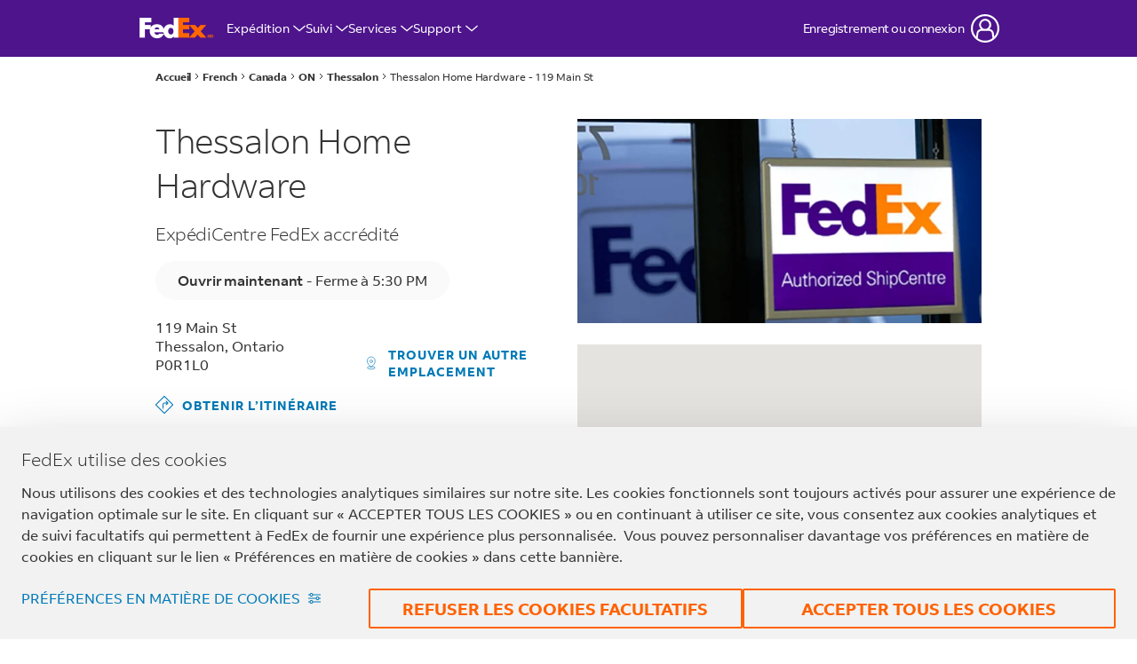

--- FILE ---
content_type: text/html; charset=utf-8
request_url: https://local.fedex.com/fr-ca/on/thessalon/yamha
body_size: 35435
content:
<!doctype html><html id="yext-html" lang="fr-CA"><head><meta http-equiv="Content-Type" content="text/html; charset=utf-8"/><meta http-equiv="X-UA-Compatible" content="IE=edge"><link rel="dns-prefetch" href="//www.yext-pixel.com"><link rel="dns-prefetch" href="//a.cdnmktg.com"><link rel="dns-prefetch" href="//a.mktgcdn.com"><link rel="dns-prefetch" href="//dynl.mktgcdn.com"><link rel="dns-prefetch" href="//dynm.mktgcdn.com"><link rel="dns-prefetch" href="//www.google-analytics.com"><meta name="viewport" content="width=device-width, initial-scale=1, maximum-scale=5"><meta name="format-detection" content="telephone=no"><meta name="description" content="Vous recherchez l'expédition FedEx dans Thessalon? Visitez notre emplacement à 119 Main St pour les services de ramassage et de ramassage Express & Ground."><meta name="keywords" content=""><meta property="og:title" content="ExpédiCentre FedEx Accrédité - Thessalon, ON - 119 Main St P0R1L0"><meta property="og:description" content="Vous recherchez l'expédition FedEx dans Thessalon? Visitez notre emplacement à 119 Main St pour les services de ramassage et de ramassage Express & Ground."><meta property="og:image" content="https://local.fedex.com/permanent-b0b701/assets/images/logo.a56e906d.png"><meta property="og:type" content="website"><meta property="og:url" content="https://local.fedex.com/fr-ca/on/thessalon/yamha"><meta name="twitter:card" content="summary"><link rel="canonical" href="https://local.fedex.com/fr-ca/on/thessalon/yamha" /><link rel="alternate" hreflang="en" href="https://local.fedex.com/en-ca/on/thessalon/yamha"><title>ExpédiCentre FedEx Accrédité - Thessalon, ON - 119 Main St P0R1L0</title><link rel="shortcut icon" href="../../../permanent-b0b701/assets/images/favicon.2e23da8e.ico"><script>window.Yext = (function(Yext){Yext["baseUrl"] = "../../../"; return Yext;})(window.Yext || {});</script><script>window.Yext = (function(Yext){Yext["locale"] = "fr_CA"; return Yext;})(window.Yext || {});</script><script>window.Yext = (function(Yext){Yext["versions"] = {"en":"en-ca/on/thessalon/yamha","fr_CA":"fr-ca/on/thessalon/yamha"}; return Yext;})(window.Yext || {});</script><script>window.yextAnalyticsEnabled=true;window.enableYextAnalytics=window.enableYextAnalytics||function(){window.yextAnalyticsEnabled=true};</script><script>(function(){var d = new Date(); d.setTime(d.getTime() + (90*24*60*60*1000));var expires = "expires=" + d.toUTCString(); var cookie = "fdx_locale=fr_ca" + "; " + expires + "; path=/"; document.cookie = cookie;})();</script><script>(function(){var d = new Date(); d.setTime(d.getTime() + (90*24*60*60*1000));var expires = "expires=" + d.toUTCString(); var cookie = "fdx_locale=fr_ca" + "; " + expires + "; domain=.fedex.com;path=/"; document.cookie = cookie;})();</script><script>window.SHF_Config = window.SHF_Config || {}; window.SHF_Config = {"analytics": "AnalyticsNone", "login": "yes", "languageDropdown": "DataDropdown"}</script><link rel="stylesheet" href="https://www.fedex.com/simplifiedhf/css/common-core_SHF.css" /><script src="https://www.fedex.com/simplifiedhf/js/script.js"></script><meta name="geo.position" content="46.2542223;-83.5574113"><meta name="geo.placename" content="Thessalon,ON"><meta name="geo.region" content="CA-ON"><script nomodule src="../../../permanent-b0b701/i18nBundle_fr_CA.455f842f.js" defer></script><script crossorigin="use-credentials" type="module" src="../../../permanent-b0b701/i18nBundle_fr_CA.5e700865.js" defer></script><!- webpack-soy-plugin entry="es6/primary/locationEntity/index" -><script crossorigin="use-credentials" type="module" src="../../../permanent-b0b701/node_modules~es6/primary/answers/index~es6/primary/cityList/index~es6/primary/countryList/index~es6/~42f78b00.927248f9.js" defer data-webpack-inline></script><script crossorigin="use-credentials" type="module" src="../../../permanent-b0b701/yext~es6/primary/answers/index~es6/primary/cityList/index~es6/primary/countryList/index~es6/primary/~1e202f9f.3edea7a3.js" defer data-webpack-inline></script><style id="index-dea647c0-css">.tns-outer{padding:0!important}.tns-outer [hidden]{display:none!important}.tns-outer [aria-controls],.tns-outer [data-action]{cursor:pointer}.tns-slider{-webkit-transition:all 0s;transition:all 0s}.tns-slider>.tns-item{-webkit-box-sizing:border-box;box-sizing:border-box}.tns-horizontal.tns-subpixel{white-space:nowrap}.tns-horizontal.tns-subpixel>.tns-item{display:inline-block;vertical-align:top;white-space:normal}.tns-horizontal.tns-no-subpixel:after{content:"";display:table;clear:both}.tns-horizontal.tns-no-subpixel>.tns-item{float:left}.tns-horizontal.tns-carousel.tns-no-subpixel>.tns-item{margin-right:-100%}.tns-no-calc{position:relative;left:0}.tns-gallery{position:relative;left:0;min-height:.0625rem}.tns-gallery>.tns-item{position:absolute;left:-100%;-webkit-transition:transform 0s,opacity 0s;-webkit-transition:opacity 0s,-webkit-transform 0s;transition:opacity 0s,-webkit-transform 0s;transition:transform 0s,opacity 0s;transition:transform 0s,opacity 0s,-webkit-transform 0s}.tns-gallery>.tns-slide-active{position:relative;left:auto!important}.tns-gallery>.tns-moving{-webkit-transition:all .25s;transition:all .25s}.tns-autowidth{display:inline-block}.tns-lazy-img{-webkit-transition:opacity .6s;transition:opacity .6s;opacity:.6}.tns-lazy-img.tns-complete{opacity:1}.tns-ah{-webkit-transition:height 0s;transition:height 0s}.tns-ovh{overflow:hidden}.tns-visually-hidden{position:absolute;left:-10000em}.tns-transparent{opacity:0;visibility:hidden}.tns-fadeIn{opacity:1;filter:alpha(opacity=100);z-index:0}.tns-normal,.tns-fadeOut{opacity:0;filter:alpha(opacity=0);z-index:-1}.tns-vpfix{white-space:nowrap}.tns-vpfix>div,.tns-vpfix>li{display:inline-block}.tns-t-subp2{margin:0 auto;width:19.375rem;position:relative;height:.625rem;overflow:hidden}.tns-t-ct{width:2333.3333333333%;width:calc(100% * 70 / 3);position:absolute;right:0}.tns-t-ct:after{content:"";display:table;clear:both}.tns-t-ct>div{width:1.4285714286%;width:calc(100% / 70);height:.625rem;float:left}.slick-slider{position:relative;display:block;-webkit-box-sizing:border-box;box-sizing:border-box;-webkit-touch-callout:none;-webkit-user-select:none;-moz-user-select:none;-ms-user-select:none;user-select:none;-ms-touch-action:pan-y;touch-action:pan-y;-webkit-tap-highlight-color:transparent}.slick-list{position:relative;overflow:hidden;display:block;margin:0;padding:0}.slick-list:focus{outline:none}.slick-list.dragging{cursor:pointer;cursor:hand}.slick-slider .slick-track,.slick-slider .slick-list{-webkit-transform:translate3d(0,0,0);transform:translate3d(0,0,0)}.slick-track{position:relative;left:0;top:0;display:block;margin-left:auto;margin-right:auto}.slick-track:before,.slick-track:after{content:"";display:table}.slick-track:after{clear:both}.slick-loading .slick-track{visibility:hidden}.slick-slide{float:left;height:100%;min-height:.0625rem;display:none}[dir=rtl] .slick-slide{float:right}.slick-slide img{display:block}.slick-slide.slick-loading img{display:none}.slick-slide.dragging img{pointer-events:none}.slick-initialized .slick-slide{display:block}.slick-loading .slick-slide{visibility:hidden}.slick-vertical .slick-slide{display:block;height:auto;border:.0625rem solid transparent}.slick-arrow.slick-hidden{display:none}.slick-loading .slick-list{background:#fff url(../../../permanent-b0b701/node_modules/slick-carousel/slick/ajax-loader.fb6f3c23.gif) center center no-repeat}@font-face{font-family:"slick";src:url(../../../permanent-b0b701/node_modules/slick-carousel/slick/fonts/slick.a4e97f5a.eot);src:url(../../../permanent-b0b701/node_modules/slick-carousel/slick/fonts/slick.a4e97f5a.eot) format("embedded-opentype"),url(../../../permanent-b0b701/node_modules/slick-carousel/slick/fonts/slick.29518378.woff) format("woff"),url(../../../permanent-b0b701/node_modules/slick-carousel/slick/fonts/slick.c94f7671.ttf) format("truetype"),url(../../../permanent-b0b701/node_modules/slick-carousel/slick/fonts/slick.2630a3e3.svg) format("svg");font-weight:normal;font-style:normal}.slick-prev,.slick-next{position:absolute;display:block;height:1.25rem;width:1.25rem;line-height:NaN;font-size:0;cursor:pointer;background:transparent;color:transparent;top:50%;-webkit-transform:translate(0,-50%);transform:translate(0,-50%);padding:0;border:none;outline:none}.slick-prev:hover,.slick-prev:focus,.slick-next:hover,.slick-next:focus{outline:none;background:transparent;color:transparent}.slick-prev:hover:before,.slick-prev:focus:before,.slick-next:hover:before,.slick-next:focus:before{opacity:1}.slick-prev.slick-disabled:before,.slick-next.slick-disabled:before{opacity:.25}.slick-prev:before,.slick-next:before{font-family:"slick";font-size:1.25rem;line-height:1;color:#fff;opacity:.75;-webkit-font-smoothing:antialiased;-moz-osx-font-smoothing:grayscale}.slick-prev{left:-1.5625rem}[dir=rtl] .slick-prev{left:auto;right:-1.5625rem}.slick-prev:before{content:"\2190"}[dir=rtl] .slick-prev:before{content:"\2192"}.slick-next{right:-1.5625rem}[dir=rtl] .slick-next{left:-1.5625rem;right:auto}.slick-next:before{content:"\2192"}[dir=rtl] .slick-next:before{content:"\2190"}.slick-dotted.slick-slider{margin-bottom:1.875rem}.slick-dots{position:absolute;bottom:-1.5625rem;list-style:none;display:block;text-align:center;padding:0;margin:0;width:100%}.slick-dots li{position:relative;display:inline-block;height:1.25rem;width:1.25rem;margin:0 .3125rem;padding:0;cursor:pointer}.slick-dots li button{border:0;background:transparent;display:block;height:1.25rem;width:1.25rem;outline:none;line-height:NaN;font-size:0;color:transparent;padding:.3125rem;cursor:pointer}.slick-dots li button:hover,.slick-dots li button:focus{outline:none}.slick-dots li button:hover:before,.slick-dots li button:focus:before{opacity:1}.slick-dots li button:before{position:absolute;top:0;left:0;content:"\2022";width:1.25rem;height:1.25rem;font-family:"slick";font-size:.375rem;line-height:3.33;text-align:center;color:#000;opacity:.25;-webkit-font-smoothing:antialiased;-moz-osx-font-smoothing:grayscale}.slick-dots li.slick-active button:before{color:#000;opacity:.75}@font-face{font-family:"FedEx Sans";src:url(../../../permanent-b0b701/assets/fonts/FedExSans-Regular.475f4322.woff) format("woff");font-weight:400;font-style:normal;font-display:swap}@font-face{font-family:"FedEx Sans";src:url(../../../permanent-b0b701/assets/fonts/FedExSans-Light.774e3ae0.woff) format("woff");font-weight:300;font-style:normal;font-display:swap}@font-face{font-family:"FedEx Sans";src:url(../../../permanent-b0b701/assets/fonts/FedExSans-Medium.84760322.woff) format("woff");font-weight:500;font-style:normal;font-display:swap}@font-face{font-family:"FedEx Sans";src:url(../../../permanent-b0b701/assets/fonts/FedExSans-Bold.4659c1d4.woff) format("woff");font-weight:700;font-style:normal;font-display:swap}@font-face{font-family:"Roboto";src:url(../../../permanent-b0b701/assets/fonts/Roboto-Regular.a8d6ac03.ttf) format("truetype");font-weight:400;font-style:normal;font-display:swap}@font-face{font-family:"Roboto";src:url(../../../permanent-b0b701/assets/fonts/Roboto-Light.8be2d148.ttf) format("truetype");font-weight:300;font-style:normal;font-display:swap}@font-face{font-family:"Roboto";src:url(../../../permanent-b0b701/assets/fonts/Roboto-Medium.7429a63c.ttf) format("truetype");font-weight:500;font-style:normal;font-display:swap}@font-face{font-family:"Roboto";src:url(../../../permanent-b0b701/assets/fonts/Roboto-Bold.75371f53.ttf) format("truetype");font-weight:700;font-style:normal;font-display:swap}.List{list-style-type:disc;display:block;padding-left:1.25rem;margin-top:1.5em;margin-bottom:1.5em}.List-item{display:list-item}.l-row{display:-webkit-box;display:-ms-flexbox;display:flex;margin-left:-.9375rem;margin-right:-.9375rem}@media (min-width: 48rem){.l-row{margin-left:-.625rem;margin-right:-.625rem}}@media (min-width: 62rem){.l-row{margin-left:-.625rem;margin-right:-.625rem}}@media (min-width: 75rem){.l-row{margin-left:-.625rem;margin-right:-.625rem}}@media (max-width: 47.9375rem){.l-row{-webkit-box-orient:vertical;-webkit-box-direction:normal;-ms-flex-direction:column;flex-direction:column}}@media (min-width: 48rem){.l-row{-ms-flex-wrap:wrap;flex-wrap:wrap}}.l-row-separator{border-bottom:solid .0625rem #222}.l-row-vertical-margin-top{margin-top:1.25rem}.l-row-vertical-margin-top-sm{margin-top:.625rem}.l-row-vertical-margin-bottom{margin-bottom:1.25rem}.l-row-vertical-margin-bottom-sm{margin-bottom:.625rem}@media (min-width: 75rem){.l-col-lg-1-up{width:8.3333333333%;padding-left:.9375rem;padding-right:.9375rem}}@media (min-width: 75rem)and (min-width: 48rem)and (max-width: 61.9375rem){.l-col-lg-1-up{padding-left:.625rem;padding-right:.625rem}}@media (min-width: 75rem)and (min-width: 62rem)and (max-width: 74.9375rem){.l-col-lg-1-up{padding-left:.625rem;padding-right:.625rem}}@media (min-width: 75rem)and (min-width: 75rem){.l-col-lg-1-up{padding-left:.625rem;padding-right:.625rem}}@media (min-width: 62rem){.l-col-md-1-up{width:8.3333333333%;padding-left:.9375rem;padding-right:.9375rem}}@media (min-width: 62rem)and (min-width: 48rem)and (max-width: 61.9375rem){.l-col-md-1-up{padding-left:.625rem;padding-right:.625rem}}@media (min-width: 62rem)and (min-width: 62rem)and (max-width: 74.9375rem){.l-col-md-1-up{padding-left:.625rem;padding-right:.625rem}}@media (min-width: 62rem)and (min-width: 75rem){.l-col-md-1-up{padding-left:.625rem;padding-right:.625rem}}@media (min-width: 48rem){.l-col-sm-1-up{width:8.3333333333%;padding-left:.9375rem;padding-right:.9375rem}}@media (min-width: 48rem)and (min-width: 48rem)and (max-width: 61.9375rem){.l-col-sm-1-up{padding-left:.625rem;padding-right:.625rem}}@media (min-width: 48rem)and (min-width: 62rem)and (max-width: 74.9375rem){.l-col-sm-1-up{padding-left:.625rem;padding-right:.625rem}}@media (min-width: 48rem)and (min-width: 75rem){.l-col-sm-1-up{padding-left:.625rem;padding-right:.625rem}}@media (max-width: 74.9375rem){.l-col-md-1-down{width:8.3333333333%;padding-left:.9375rem;padding-right:.9375rem}}@media (max-width: 74.9375rem)and (min-width: 48rem)and (max-width: 61.9375rem){.l-col-md-1-down{padding-left:.625rem;padding-right:.625rem}}@media (max-width: 74.9375rem)and (min-width: 62rem)and (max-width: 74.9375rem){.l-col-md-1-down{padding-left:.625rem;padding-right:.625rem}}@media (max-width: 74.9375rem)and (min-width: 75rem){.l-col-md-1-down{padding-left:.625rem;padding-right:.625rem}}@media (max-width: 61.9375rem){.l-col-sm-1-down{width:8.3333333333%;padding-left:.9375rem;padding-right:.9375rem}}@media (max-width: 61.9375rem)and (min-width: 48rem)and (max-width: 61.9375rem){.l-col-sm-1-down{padding-left:.625rem;padding-right:.625rem}}@media (max-width: 61.9375rem)and (min-width: 62rem)and (max-width: 74.9375rem){.l-col-sm-1-down{padding-left:.625rem;padding-right:.625rem}}@media (max-width: 61.9375rem)and (min-width: 75rem){.l-col-sm-1-down{padding-left:.625rem;padding-right:.625rem}}@media (max-width: 47.9375rem){.l-col-xs-1-down{width:8.3333333333%;padding-left:.9375rem;padding-right:.9375rem}}@media (max-width: 47.9375rem)and (min-width: 48rem)and (max-width: 61.9375rem){.l-col-xs-1-down{padding-left:.625rem;padding-right:.625rem}}@media (max-width: 47.9375rem)and (min-width: 62rem)and (max-width: 74.9375rem){.l-col-xs-1-down{padding-left:.625rem;padding-right:.625rem}}@media (max-width: 47.9375rem)and (min-width: 75rem){.l-col-xs-1-down{padding-left:.625rem;padding-right:.625rem}}@media (min-width: 75rem){.l-col-lg-2-up{width:16.6666666667%;padding-left:.9375rem;padding-right:.9375rem}}@media (min-width: 75rem)and (min-width: 48rem)and (max-width: 61.9375rem){.l-col-lg-2-up{padding-left:.625rem;padding-right:.625rem}}@media (min-width: 75rem)and (min-width: 62rem)and (max-width: 74.9375rem){.l-col-lg-2-up{padding-left:.625rem;padding-right:.625rem}}@media (min-width: 75rem)and (min-width: 75rem){.l-col-lg-2-up{padding-left:.625rem;padding-right:.625rem}}@media (min-width: 62rem){.l-col-md-2-up{width:16.6666666667%;padding-left:.9375rem;padding-right:.9375rem}}@media (min-width: 62rem)and (min-width: 48rem)and (max-width: 61.9375rem){.l-col-md-2-up{padding-left:.625rem;padding-right:.625rem}}@media (min-width: 62rem)and (min-width: 62rem)and (max-width: 74.9375rem){.l-col-md-2-up{padding-left:.625rem;padding-right:.625rem}}@media (min-width: 62rem)and (min-width: 75rem){.l-col-md-2-up{padding-left:.625rem;padding-right:.625rem}}@media (min-width: 48rem){.l-col-sm-2-up{width:16.6666666667%;padding-left:.9375rem;padding-right:.9375rem}}@media (min-width: 48rem)and (min-width: 48rem)and (max-width: 61.9375rem){.l-col-sm-2-up{padding-left:.625rem;padding-right:.625rem}}@media (min-width: 48rem)and (min-width: 62rem)and (max-width: 74.9375rem){.l-col-sm-2-up{padding-left:.625rem;padding-right:.625rem}}@media (min-width: 48rem)and (min-width: 75rem){.l-col-sm-2-up{padding-left:.625rem;padding-right:.625rem}}@media (max-width: 74.9375rem){.l-col-md-2-down{width:16.6666666667%;padding-left:.9375rem;padding-right:.9375rem}}@media (max-width: 74.9375rem)and (min-width: 48rem)and (max-width: 61.9375rem){.l-col-md-2-down{padding-left:.625rem;padding-right:.625rem}}@media (max-width: 74.9375rem)and (min-width: 62rem)and (max-width: 74.9375rem){.l-col-md-2-down{padding-left:.625rem;padding-right:.625rem}}@media (max-width: 74.9375rem)and (min-width: 75rem){.l-col-md-2-down{padding-left:.625rem;padding-right:.625rem}}@media (max-width: 61.9375rem){.l-col-sm-2-down{width:16.6666666667%;padding-left:.9375rem;padding-right:.9375rem}}@media (max-width: 61.9375rem)and (min-width: 48rem)and (max-width: 61.9375rem){.l-col-sm-2-down{padding-left:.625rem;padding-right:.625rem}}@media (max-width: 61.9375rem)and (min-width: 62rem)and (max-width: 74.9375rem){.l-col-sm-2-down{padding-left:.625rem;padding-right:.625rem}}@media (max-width: 61.9375rem)and (min-width: 75rem){.l-col-sm-2-down{padding-left:.625rem;padding-right:.625rem}}@media (max-width: 47.9375rem){.l-col-xs-2-down{width:16.6666666667%;padding-left:.9375rem;padding-right:.9375rem}}@media (max-width: 47.9375rem)and (min-width: 48rem)and (max-width: 61.9375rem){.l-col-xs-2-down{padding-left:.625rem;padding-right:.625rem}}@media (max-width: 47.9375rem)and (min-width: 62rem)and (max-width: 74.9375rem){.l-col-xs-2-down{padding-left:.625rem;padding-right:.625rem}}@media (max-width: 47.9375rem)and (min-width: 75rem){.l-col-xs-2-down{padding-left:.625rem;padding-right:.625rem}}@media (min-width: 75rem){.l-col-lg-3-up{width:25%;padding-left:.9375rem;padding-right:.9375rem}}@media (min-width: 75rem)and (min-width: 48rem)and (max-width: 61.9375rem){.l-col-lg-3-up{padding-left:.625rem;padding-right:.625rem}}@media (min-width: 75rem)and (min-width: 62rem)and (max-width: 74.9375rem){.l-col-lg-3-up{padding-left:.625rem;padding-right:.625rem}}@media (min-width: 75rem)and (min-width: 75rem){.l-col-lg-3-up{padding-left:.625rem;padding-right:.625rem}}@media (min-width: 62rem){.l-col-md-3-up{width:25%;padding-left:.9375rem;padding-right:.9375rem}}@media (min-width: 62rem)and (min-width: 48rem)and (max-width: 61.9375rem){.l-col-md-3-up{padding-left:.625rem;padding-right:.625rem}}@media (min-width: 62rem)and (min-width: 62rem)and (max-width: 74.9375rem){.l-col-md-3-up{padding-left:.625rem;padding-right:.625rem}}@media (min-width: 62rem)and (min-width: 75rem){.l-col-md-3-up{padding-left:.625rem;padding-right:.625rem}}@media (min-width: 48rem){.l-col-sm-3-up{width:25%;padding-left:.9375rem;padding-right:.9375rem}}@media (min-width: 48rem)and (min-width: 48rem)and (max-width: 61.9375rem){.l-col-sm-3-up{padding-left:.625rem;padding-right:.625rem}}@media (min-width: 48rem)and (min-width: 62rem)and (max-width: 74.9375rem){.l-col-sm-3-up{padding-left:.625rem;padding-right:.625rem}}@media (min-width: 48rem)and (min-width: 75rem){.l-col-sm-3-up{padding-left:.625rem;padding-right:.625rem}}@media (max-width: 74.9375rem){.l-col-md-3-down{width:25%;padding-left:.9375rem;padding-right:.9375rem}}@media (max-width: 74.9375rem)and (min-width: 48rem)and (max-width: 61.9375rem){.l-col-md-3-down{padding-left:.625rem;padding-right:.625rem}}@media (max-width: 74.9375rem)and (min-width: 62rem)and (max-width: 74.9375rem){.l-col-md-3-down{padding-left:.625rem;padding-right:.625rem}}@media (max-width: 74.9375rem)and (min-width: 75rem){.l-col-md-3-down{padding-left:.625rem;padding-right:.625rem}}@media (max-width: 61.9375rem){.l-col-sm-3-down{width:25%;padding-left:.9375rem;padding-right:.9375rem}}@media (max-width: 61.9375rem)and (min-width: 48rem)and (max-width: 61.9375rem){.l-col-sm-3-down{padding-left:.625rem;padding-right:.625rem}}@media (max-width: 61.9375rem)and (min-width: 62rem)and (max-width: 74.9375rem){.l-col-sm-3-down{padding-left:.625rem;padding-right:.625rem}}@media (max-width: 61.9375rem)and (min-width: 75rem){.l-col-sm-3-down{padding-left:.625rem;padding-right:.625rem}}@media (max-width: 47.9375rem){.l-col-xs-3-down{width:25%;padding-left:.9375rem;padding-right:.9375rem}}@media (max-width: 47.9375rem)and (min-width: 48rem)and (max-width: 61.9375rem){.l-col-xs-3-down{padding-left:.625rem;padding-right:.625rem}}@media (max-width: 47.9375rem)and (min-width: 62rem)and (max-width: 74.9375rem){.l-col-xs-3-down{padding-left:.625rem;padding-right:.625rem}}@media (max-width: 47.9375rem)and (min-width: 75rem){.l-col-xs-3-down{padding-left:.625rem;padding-right:.625rem}}@media (min-width: 75rem){.l-col-lg-4-up{width:33.3333333333%;padding-left:.9375rem;padding-right:.9375rem}}@media (min-width: 75rem)and (min-width: 48rem)and (max-width: 61.9375rem){.l-col-lg-4-up{padding-left:.625rem;padding-right:.625rem}}@media (min-width: 75rem)and (min-width: 62rem)and (max-width: 74.9375rem){.l-col-lg-4-up{padding-left:.625rem;padding-right:.625rem}}@media (min-width: 75rem)and (min-width: 75rem){.l-col-lg-4-up{padding-left:.625rem;padding-right:.625rem}}@media (min-width: 62rem){.l-col-md-4-up{width:33.3333333333%;padding-left:.9375rem;padding-right:.9375rem}}@media (min-width: 62rem)and (min-width: 48rem)and (max-width: 61.9375rem){.l-col-md-4-up{padding-left:.625rem;padding-right:.625rem}}@media (min-width: 62rem)and (min-width: 62rem)and (max-width: 74.9375rem){.l-col-md-4-up{padding-left:.625rem;padding-right:.625rem}}@media (min-width: 62rem)and (min-width: 75rem){.l-col-md-4-up{padding-left:.625rem;padding-right:.625rem}}@media (min-width: 48rem){.l-col-sm-4-up{width:33.3333333333%;padding-left:.9375rem;padding-right:.9375rem}}@media (min-width: 48rem)and (min-width: 48rem)and (max-width: 61.9375rem){.l-col-sm-4-up{padding-left:.625rem;padding-right:.625rem}}@media (min-width: 48rem)and (min-width: 62rem)and (max-width: 74.9375rem){.l-col-sm-4-up{padding-left:.625rem;padding-right:.625rem}}@media (min-width: 48rem)and (min-width: 75rem){.l-col-sm-4-up{padding-left:.625rem;padding-right:.625rem}}@media (max-width: 74.9375rem){.l-col-md-4-down{width:33.3333333333%;padding-left:.9375rem;padding-right:.9375rem}}@media (max-width: 74.9375rem)and (min-width: 48rem)and (max-width: 61.9375rem){.l-col-md-4-down{padding-left:.625rem;padding-right:.625rem}}@media (max-width: 74.9375rem)and (min-width: 62rem)and (max-width: 74.9375rem){.l-col-md-4-down{padding-left:.625rem;padding-right:.625rem}}@media (max-width: 74.9375rem)and (min-width: 75rem){.l-col-md-4-down{padding-left:.625rem;padding-right:.625rem}}@media (max-width: 61.9375rem){.l-col-sm-4-down{width:33.3333333333%;padding-left:.9375rem;padding-right:.9375rem}}@media (max-width: 61.9375rem)and (min-width: 48rem)and (max-width: 61.9375rem){.l-col-sm-4-down{padding-left:.625rem;padding-right:.625rem}}@media (max-width: 61.9375rem)and (min-width: 62rem)and (max-width: 74.9375rem){.l-col-sm-4-down{padding-left:.625rem;padding-right:.625rem}}@media (max-width: 61.9375rem)and (min-width: 75rem){.l-col-sm-4-down{padding-left:.625rem;padding-right:.625rem}}@media (max-width: 47.9375rem){.l-col-xs-4-down{width:33.3333333333%;padding-left:.9375rem;padding-right:.9375rem}}@media (max-width: 47.9375rem)and (min-width: 48rem)and (max-width: 61.9375rem){.l-col-xs-4-down{padding-left:.625rem;padding-right:.625rem}}@media (max-width: 47.9375rem)and (min-width: 62rem)and (max-width: 74.9375rem){.l-col-xs-4-down{padding-left:.625rem;padding-right:.625rem}}@media (max-width: 47.9375rem)and (min-width: 75rem){.l-col-xs-4-down{padding-left:.625rem;padding-right:.625rem}}@media (min-width: 75rem){.l-col-lg-5-up{width:41.6666666667%;padding-left:.9375rem;padding-right:.9375rem}}@media (min-width: 75rem)and (min-width: 48rem)and (max-width: 61.9375rem){.l-col-lg-5-up{padding-left:.625rem;padding-right:.625rem}}@media (min-width: 75rem)and (min-width: 62rem)and (max-width: 74.9375rem){.l-col-lg-5-up{padding-left:.625rem;padding-right:.625rem}}@media (min-width: 75rem)and (min-width: 75rem){.l-col-lg-5-up{padding-left:.625rem;padding-right:.625rem}}@media (min-width: 62rem){.l-col-md-5-up{width:41.6666666667%;padding-left:.9375rem;padding-right:.9375rem}}@media (min-width: 62rem)and (min-width: 48rem)and (max-width: 61.9375rem){.l-col-md-5-up{padding-left:.625rem;padding-right:.625rem}}@media (min-width: 62rem)and (min-width: 62rem)and (max-width: 74.9375rem){.l-col-md-5-up{padding-left:.625rem;padding-right:.625rem}}@media (min-width: 62rem)and (min-width: 75rem){.l-col-md-5-up{padding-left:.625rem;padding-right:.625rem}}@media (min-width: 48rem){.l-col-sm-5-up{width:41.6666666667%;padding-left:.9375rem;padding-right:.9375rem}}@media (min-width: 48rem)and (min-width: 48rem)and (max-width: 61.9375rem){.l-col-sm-5-up{padding-left:.625rem;padding-right:.625rem}}@media (min-width: 48rem)and (min-width: 62rem)and (max-width: 74.9375rem){.l-col-sm-5-up{padding-left:.625rem;padding-right:.625rem}}@media (min-width: 48rem)and (min-width: 75rem){.l-col-sm-5-up{padding-left:.625rem;padding-right:.625rem}}@media (max-width: 74.9375rem){.l-col-md-5-down{width:41.6666666667%;padding-left:.9375rem;padding-right:.9375rem}}@media (max-width: 74.9375rem)and (min-width: 48rem)and (max-width: 61.9375rem){.l-col-md-5-down{padding-left:.625rem;padding-right:.625rem}}@media (max-width: 74.9375rem)and (min-width: 62rem)and (max-width: 74.9375rem){.l-col-md-5-down{padding-left:.625rem;padding-right:.625rem}}@media (max-width: 74.9375rem)and (min-width: 75rem){.l-col-md-5-down{padding-left:.625rem;padding-right:.625rem}}@media (max-width: 61.9375rem){.l-col-sm-5-down{width:41.6666666667%;padding-left:.9375rem;padding-right:.9375rem}}@media (max-width: 61.9375rem)and (min-width: 48rem)and (max-width: 61.9375rem){.l-col-sm-5-down{padding-left:.625rem;padding-right:.625rem}}@media (max-width: 61.9375rem)and (min-width: 62rem)and (max-width: 74.9375rem){.l-col-sm-5-down{padding-left:.625rem;padding-right:.625rem}}@media (max-width: 61.9375rem)and (min-width: 75rem){.l-col-sm-5-down{padding-left:.625rem;padding-right:.625rem}}@media (max-width: 47.9375rem){.l-col-xs-5-down{width:41.6666666667%;padding-left:.9375rem;padding-right:.9375rem}}@media (max-width: 47.9375rem)and (min-width: 48rem)and (max-width: 61.9375rem){.l-col-xs-5-down{padding-left:.625rem;padding-right:.625rem}}@media (max-width: 47.9375rem)and (min-width: 62rem)and (max-width: 74.9375rem){.l-col-xs-5-down{padding-left:.625rem;padding-right:.625rem}}@media (max-width: 47.9375rem)and (min-width: 75rem){.l-col-xs-5-down{padding-left:.625rem;padding-right:.625rem}}@media (min-width: 75rem){.l-col-lg-6-up{width:50%;padding-left:.9375rem;padding-right:.9375rem}}@media (min-width: 75rem)and (min-width: 48rem)and (max-width: 61.9375rem){.l-col-lg-6-up{padding-left:.625rem;padding-right:.625rem}}@media (min-width: 75rem)and (min-width: 62rem)and (max-width: 74.9375rem){.l-col-lg-6-up{padding-left:.625rem;padding-right:.625rem}}@media (min-width: 75rem)and (min-width: 75rem){.l-col-lg-6-up{padding-left:.625rem;padding-right:.625rem}}@media (min-width: 62rem){.l-col-md-6-up{width:50%;padding-left:.9375rem;padding-right:.9375rem}}@media (min-width: 62rem)and (min-width: 48rem)and (max-width: 61.9375rem){.l-col-md-6-up{padding-left:.625rem;padding-right:.625rem}}@media (min-width: 62rem)and (min-width: 62rem)and (max-width: 74.9375rem){.l-col-md-6-up{padding-left:.625rem;padding-right:.625rem}}@media (min-width: 62rem)and (min-width: 75rem){.l-col-md-6-up{padding-left:.625rem;padding-right:.625rem}}@media (min-width: 48rem){.l-col-sm-6-up{width:50%;padding-left:.9375rem;padding-right:.9375rem}}@media (min-width: 48rem)and (min-width: 48rem)and (max-width: 61.9375rem){.l-col-sm-6-up{padding-left:.625rem;padding-right:.625rem}}@media (min-width: 48rem)and (min-width: 62rem)and (max-width: 74.9375rem){.l-col-sm-6-up{padding-left:.625rem;padding-right:.625rem}}@media (min-width: 48rem)and (min-width: 75rem){.l-col-sm-6-up{padding-left:.625rem;padding-right:.625rem}}@media (max-width: 74.9375rem){.l-col-md-6-down{width:50%;padding-left:.9375rem;padding-right:.9375rem}}@media (max-width: 74.9375rem)and (min-width: 48rem)and (max-width: 61.9375rem){.l-col-md-6-down{padding-left:.625rem;padding-right:.625rem}}@media (max-width: 74.9375rem)and (min-width: 62rem)and (max-width: 74.9375rem){.l-col-md-6-down{padding-left:.625rem;padding-right:.625rem}}@media (max-width: 74.9375rem)and (min-width: 75rem){.l-col-md-6-down{padding-left:.625rem;padding-right:.625rem}}@media (max-width: 61.9375rem){.l-col-sm-6-down{width:50%;padding-left:.9375rem;padding-right:.9375rem}}@media (max-width: 61.9375rem)and (min-width: 48rem)and (max-width: 61.9375rem){.l-col-sm-6-down{padding-left:.625rem;padding-right:.625rem}}@media (max-width: 61.9375rem)and (min-width: 62rem)and (max-width: 74.9375rem){.l-col-sm-6-down{padding-left:.625rem;padding-right:.625rem}}@media (max-width: 61.9375rem)and (min-width: 75rem){.l-col-sm-6-down{padding-left:.625rem;padding-right:.625rem}}@media (max-width: 47.9375rem){.l-col-xs-6-down{width:50%;padding-left:.9375rem;padding-right:.9375rem}}@media (max-width: 47.9375rem)and (min-width: 48rem)and (max-width: 61.9375rem){.l-col-xs-6-down{padding-left:.625rem;padding-right:.625rem}}@media (max-width: 47.9375rem)and (min-width: 62rem)and (max-width: 74.9375rem){.l-col-xs-6-down{padding-left:.625rem;padding-right:.625rem}}@media (max-width: 47.9375rem)and (min-width: 75rem){.l-col-xs-6-down{padding-left:.625rem;padding-right:.625rem}}@media (min-width: 75rem){.l-col-lg-7-up{width:58.3333333333%;padding-left:.9375rem;padding-right:.9375rem}}@media (min-width: 75rem)and (min-width: 48rem)and (max-width: 61.9375rem){.l-col-lg-7-up{padding-left:.625rem;padding-right:.625rem}}@media (min-width: 75rem)and (min-width: 62rem)and (max-width: 74.9375rem){.l-col-lg-7-up{padding-left:.625rem;padding-right:.625rem}}@media (min-width: 75rem)and (min-width: 75rem){.l-col-lg-7-up{padding-left:.625rem;padding-right:.625rem}}@media (min-width: 62rem){.l-col-md-7-up{width:58.3333333333%;padding-left:.9375rem;padding-right:.9375rem}}@media (min-width: 62rem)and (min-width: 48rem)and (max-width: 61.9375rem){.l-col-md-7-up{padding-left:.625rem;padding-right:.625rem}}@media (min-width: 62rem)and (min-width: 62rem)and (max-width: 74.9375rem){.l-col-md-7-up{padding-left:.625rem;padding-right:.625rem}}@media (min-width: 62rem)and (min-width: 75rem){.l-col-md-7-up{padding-left:.625rem;padding-right:.625rem}}@media (min-width: 48rem){.l-col-sm-7-up{width:58.3333333333%;padding-left:.9375rem;padding-right:.9375rem}}@media (min-width: 48rem)and (min-width: 48rem)and (max-width: 61.9375rem){.l-col-sm-7-up{padding-left:.625rem;padding-right:.625rem}}@media (min-width: 48rem)and (min-width: 62rem)and (max-width: 74.9375rem){.l-col-sm-7-up{padding-left:.625rem;padding-right:.625rem}}@media (min-width: 48rem)and (min-width: 75rem){.l-col-sm-7-up{padding-left:.625rem;padding-right:.625rem}}@media (max-width: 74.9375rem){.l-col-md-7-down{width:58.3333333333%;padding-left:.9375rem;padding-right:.9375rem}}@media (max-width: 74.9375rem)and (min-width: 48rem)and (max-width: 61.9375rem){.l-col-md-7-down{padding-left:.625rem;padding-right:.625rem}}@media (max-width: 74.9375rem)and (min-width: 62rem)and (max-width: 74.9375rem){.l-col-md-7-down{padding-left:.625rem;padding-right:.625rem}}@media (max-width: 74.9375rem)and (min-width: 75rem){.l-col-md-7-down{padding-left:.625rem;padding-right:.625rem}}@media (max-width: 61.9375rem){.l-col-sm-7-down{width:58.3333333333%;padding-left:.9375rem;padding-right:.9375rem}}@media (max-width: 61.9375rem)and (min-width: 48rem)and (max-width: 61.9375rem){.l-col-sm-7-down{padding-left:.625rem;padding-right:.625rem}}@media (max-width: 61.9375rem)and (min-width: 62rem)and (max-width: 74.9375rem){.l-col-sm-7-down{padding-left:.625rem;padding-right:.625rem}}@media (max-width: 61.9375rem)and (min-width: 75rem){.l-col-sm-7-down{padding-left:.625rem;padding-right:.625rem}}@media (max-width: 47.9375rem){.l-col-xs-7-down{width:58.3333333333%;padding-left:.9375rem;padding-right:.9375rem}}@media (max-width: 47.9375rem)and (min-width: 48rem)and (max-width: 61.9375rem){.l-col-xs-7-down{padding-left:.625rem;padding-right:.625rem}}@media (max-width: 47.9375rem)and (min-width: 62rem)and (max-width: 74.9375rem){.l-col-xs-7-down{padding-left:.625rem;padding-right:.625rem}}@media (max-width: 47.9375rem)and (min-width: 75rem){.l-col-xs-7-down{padding-left:.625rem;padding-right:.625rem}}@media (min-width: 75rem){.l-col-lg-8-up{width:66.6666666667%;padding-left:.9375rem;padding-right:.9375rem}}@media (min-width: 75rem)and (min-width: 48rem)and (max-width: 61.9375rem){.l-col-lg-8-up{padding-left:.625rem;padding-right:.625rem}}@media (min-width: 75rem)and (min-width: 62rem)and (max-width: 74.9375rem){.l-col-lg-8-up{padding-left:.625rem;padding-right:.625rem}}@media (min-width: 75rem)and (min-width: 75rem){.l-col-lg-8-up{padding-left:.625rem;padding-right:.625rem}}@media (min-width: 62rem){.l-col-md-8-up{width:66.6666666667%;padding-left:.9375rem;padding-right:.9375rem}}@media (min-width: 62rem)and (min-width: 48rem)and (max-width: 61.9375rem){.l-col-md-8-up{padding-left:.625rem;padding-right:.625rem}}@media (min-width: 62rem)and (min-width: 62rem)and (max-width: 74.9375rem){.l-col-md-8-up{padding-left:.625rem;padding-right:.625rem}}@media (min-width: 62rem)and (min-width: 75rem){.l-col-md-8-up{padding-left:.625rem;padding-right:.625rem}}@media (min-width: 48rem){.l-col-sm-8-up{width:66.6666666667%;padding-left:.9375rem;padding-right:.9375rem}}@media (min-width: 48rem)and (min-width: 48rem)and (max-width: 61.9375rem){.l-col-sm-8-up{padding-left:.625rem;padding-right:.625rem}}@media (min-width: 48rem)and (min-width: 62rem)and (max-width: 74.9375rem){.l-col-sm-8-up{padding-left:.625rem;padding-right:.625rem}}@media (min-width: 48rem)and (min-width: 75rem){.l-col-sm-8-up{padding-left:.625rem;padding-right:.625rem}}@media (max-width: 74.9375rem){.l-col-md-8-down{width:66.6666666667%;padding-left:.9375rem;padding-right:.9375rem}}@media (max-width: 74.9375rem)and (min-width: 48rem)and (max-width: 61.9375rem){.l-col-md-8-down{padding-left:.625rem;padding-right:.625rem}}@media (max-width: 74.9375rem)and (min-width: 62rem)and (max-width: 74.9375rem){.l-col-md-8-down{padding-left:.625rem;padding-right:.625rem}}@media (max-width: 74.9375rem)and (min-width: 75rem){.l-col-md-8-down{padding-left:.625rem;padding-right:.625rem}}@media (max-width: 61.9375rem){.l-col-sm-8-down{width:66.6666666667%;padding-left:.9375rem;padding-right:.9375rem}}@media (max-width: 61.9375rem)and (min-width: 48rem)and (max-width: 61.9375rem){.l-col-sm-8-down{padding-left:.625rem;padding-right:.625rem}}@media (max-width: 61.9375rem)and (min-width: 62rem)and (max-width: 74.9375rem){.l-col-sm-8-down{padding-left:.625rem;padding-right:.625rem}}@media (max-width: 61.9375rem)and (min-width: 75rem){.l-col-sm-8-down{padding-left:.625rem;padding-right:.625rem}}@media (max-width: 47.9375rem){.l-col-xs-8-down{width:66.6666666667%;padding-left:.9375rem;padding-right:.9375rem}}@media (max-width: 47.9375rem)and (min-width: 48rem)and (max-width: 61.9375rem){.l-col-xs-8-down{padding-left:.625rem;padding-right:.625rem}}@media (max-width: 47.9375rem)and (min-width: 62rem)and (max-width: 74.9375rem){.l-col-xs-8-down{padding-left:.625rem;padding-right:.625rem}}@media (max-width: 47.9375rem)and (min-width: 75rem){.l-col-xs-8-down{padding-left:.625rem;padding-right:.625rem}}@media (min-width: 75rem){.l-col-lg-9-up{width:75%;padding-left:.9375rem;padding-right:.9375rem}}@media (min-width: 75rem)and (min-width: 48rem)and (max-width: 61.9375rem){.l-col-lg-9-up{padding-left:.625rem;padding-right:.625rem}}@media (min-width: 75rem)and (min-width: 62rem)and (max-width: 74.9375rem){.l-col-lg-9-up{padding-left:.625rem;padding-right:.625rem}}@media (min-width: 75rem)and (min-width: 75rem){.l-col-lg-9-up{padding-left:.625rem;padding-right:.625rem}}@media (min-width: 62rem){.l-col-md-9-up{width:75%;padding-left:.9375rem;padding-right:.9375rem}}@media (min-width: 62rem)and (min-width: 48rem)and (max-width: 61.9375rem){.l-col-md-9-up{padding-left:.625rem;padding-right:.625rem}}@media (min-width: 62rem)and (min-width: 62rem)and (max-width: 74.9375rem){.l-col-md-9-up{padding-left:.625rem;padding-right:.625rem}}@media (min-width: 62rem)and (min-width: 75rem){.l-col-md-9-up{padding-left:.625rem;padding-right:.625rem}}@media (min-width: 48rem){.l-col-sm-9-up{width:75%;padding-left:.9375rem;padding-right:.9375rem}}@media (min-width: 48rem)and (min-width: 48rem)and (max-width: 61.9375rem){.l-col-sm-9-up{padding-left:.625rem;padding-right:.625rem}}@media (min-width: 48rem)and (min-width: 62rem)and (max-width: 74.9375rem){.l-col-sm-9-up{padding-left:.625rem;padding-right:.625rem}}@media (min-width: 48rem)and (min-width: 75rem){.l-col-sm-9-up{padding-left:.625rem;padding-right:.625rem}}@media (max-width: 74.9375rem){.l-col-md-9-down{width:75%;padding-left:.9375rem;padding-right:.9375rem}}@media (max-width: 74.9375rem)and (min-width: 48rem)and (max-width: 61.9375rem){.l-col-md-9-down{padding-left:.625rem;padding-right:.625rem}}@media (max-width: 74.9375rem)and (min-width: 62rem)and (max-width: 74.9375rem){.l-col-md-9-down{padding-left:.625rem;padding-right:.625rem}}@media (max-width: 74.9375rem)and (min-width: 75rem){.l-col-md-9-down{padding-left:.625rem;padding-right:.625rem}}@media (max-width: 61.9375rem){.l-col-sm-9-down{width:75%;padding-left:.9375rem;padding-right:.9375rem}}@media (max-width: 61.9375rem)and (min-width: 48rem)and (max-width: 61.9375rem){.l-col-sm-9-down{padding-left:.625rem;padding-right:.625rem}}@media (max-width: 61.9375rem)and (min-width: 62rem)and (max-width: 74.9375rem){.l-col-sm-9-down{padding-left:.625rem;padding-right:.625rem}}@media (max-width: 61.9375rem)and (min-width: 75rem){.l-col-sm-9-down{padding-left:.625rem;padding-right:.625rem}}@media (max-width: 47.9375rem){.l-col-xs-9-down{width:75%;padding-left:.9375rem;padding-right:.9375rem}}@media (max-width: 47.9375rem)and (min-width: 48rem)and (max-width: 61.9375rem){.l-col-xs-9-down{padding-left:.625rem;padding-right:.625rem}}@media (max-width: 47.9375rem)and (min-width: 62rem)and (max-width: 74.9375rem){.l-col-xs-9-down{padding-left:.625rem;padding-right:.625rem}}@media (max-width: 47.9375rem)and (min-width: 75rem){.l-col-xs-9-down{padding-left:.625rem;padding-right:.625rem}}@media (min-width: 75rem){.l-col-lg-10-up{width:83.3333333333%;padding-left:.9375rem;padding-right:.9375rem}}@media (min-width: 75rem)and (min-width: 48rem)and (max-width: 61.9375rem){.l-col-lg-10-up{padding-left:.625rem;padding-right:.625rem}}@media (min-width: 75rem)and (min-width: 62rem)and (max-width: 74.9375rem){.l-col-lg-10-up{padding-left:.625rem;padding-right:.625rem}}@media (min-width: 75rem)and (min-width: 75rem){.l-col-lg-10-up{padding-left:.625rem;padding-right:.625rem}}@media (min-width: 62rem){.l-col-md-10-up{width:83.3333333333%;padding-left:.9375rem;padding-right:.9375rem}}@media (min-width: 62rem)and (min-width: 48rem)and (max-width: 61.9375rem){.l-col-md-10-up{padding-left:.625rem;padding-right:.625rem}}@media (min-width: 62rem)and (min-width: 62rem)and (max-width: 74.9375rem){.l-col-md-10-up{padding-left:.625rem;padding-right:.625rem}}@media (min-width: 62rem)and (min-width: 75rem){.l-col-md-10-up{padding-left:.625rem;padding-right:.625rem}}@media (min-width: 48rem){.l-col-sm-10-up{width:83.3333333333%;padding-left:.9375rem;padding-right:.9375rem}}@media (min-width: 48rem)and (min-width: 48rem)and (max-width: 61.9375rem){.l-col-sm-10-up{padding-left:.625rem;padding-right:.625rem}}@media (min-width: 48rem)and (min-width: 62rem)and (max-width: 74.9375rem){.l-col-sm-10-up{padding-left:.625rem;padding-right:.625rem}}@media (min-width: 48rem)and (min-width: 75rem){.l-col-sm-10-up{padding-left:.625rem;padding-right:.625rem}}@media (max-width: 74.9375rem){.l-col-md-10-down{width:83.3333333333%;padding-left:.9375rem;padding-right:.9375rem}}@media (max-width: 74.9375rem)and (min-width: 48rem)and (max-width: 61.9375rem){.l-col-md-10-down{padding-left:.625rem;padding-right:.625rem}}@media (max-width: 74.9375rem)and (min-width: 62rem)and (max-width: 74.9375rem){.l-col-md-10-down{padding-left:.625rem;padding-right:.625rem}}@media (max-width: 74.9375rem)and (min-width: 75rem){.l-col-md-10-down{padding-left:.625rem;padding-right:.625rem}}@media (max-width: 61.9375rem){.l-col-sm-10-down{width:83.3333333333%;padding-left:.9375rem;padding-right:.9375rem}}@media (max-width: 61.9375rem)and (min-width: 48rem)and (max-width: 61.9375rem){.l-col-sm-10-down{padding-left:.625rem;padding-right:.625rem}}@media (max-width: 61.9375rem)and (min-width: 62rem)and (max-width: 74.9375rem){.l-col-sm-10-down{padding-left:.625rem;padding-right:.625rem}}@media (max-width: 61.9375rem)and (min-width: 75rem){.l-col-sm-10-down{padding-left:.625rem;padding-right:.625rem}}@media (max-width: 47.9375rem){.l-col-xs-10-down{width:83.3333333333%;padding-left:.9375rem;padding-right:.9375rem}}@media (max-width: 47.9375rem)and (min-width: 48rem)and (max-width: 61.9375rem){.l-col-xs-10-down{padding-left:.625rem;padding-right:.625rem}}@media (max-width: 47.9375rem)and (min-width: 62rem)and (max-width: 74.9375rem){.l-col-xs-10-down{padding-left:.625rem;padding-right:.625rem}}@media (max-width: 47.9375rem)and (min-width: 75rem){.l-col-xs-10-down{padding-left:.625rem;padding-right:.625rem}}@media (min-width: 75rem){.l-col-lg-11-up{width:91.6666666667%;padding-left:.9375rem;padding-right:.9375rem}}@media (min-width: 75rem)and (min-width: 48rem)and (max-width: 61.9375rem){.l-col-lg-11-up{padding-left:.625rem;padding-right:.625rem}}@media (min-width: 75rem)and (min-width: 62rem)and (max-width: 74.9375rem){.l-col-lg-11-up{padding-left:.625rem;padding-right:.625rem}}@media (min-width: 75rem)and (min-width: 75rem){.l-col-lg-11-up{padding-left:.625rem;padding-right:.625rem}}@media (min-width: 62rem){.l-col-md-11-up{width:91.6666666667%;padding-left:.9375rem;padding-right:.9375rem}}@media (min-width: 62rem)and (min-width: 48rem)and (max-width: 61.9375rem){.l-col-md-11-up{padding-left:.625rem;padding-right:.625rem}}@media (min-width: 62rem)and (min-width: 62rem)and (max-width: 74.9375rem){.l-col-md-11-up{padding-left:.625rem;padding-right:.625rem}}@media (min-width: 62rem)and (min-width: 75rem){.l-col-md-11-up{padding-left:.625rem;padding-right:.625rem}}@media (min-width: 48rem){.l-col-sm-11-up{width:91.6666666667%;padding-left:.9375rem;padding-right:.9375rem}}@media (min-width: 48rem)and (min-width: 48rem)and (max-width: 61.9375rem){.l-col-sm-11-up{padding-left:.625rem;padding-right:.625rem}}@media (min-width: 48rem)and (min-width: 62rem)and (max-width: 74.9375rem){.l-col-sm-11-up{padding-left:.625rem;padding-right:.625rem}}@media (min-width: 48rem)and (min-width: 75rem){.l-col-sm-11-up{padding-left:.625rem;padding-right:.625rem}}@media (max-width: 74.9375rem){.l-col-md-11-down{width:91.6666666667%;padding-left:.9375rem;padding-right:.9375rem}}@media (max-width: 74.9375rem)and (min-width: 48rem)and (max-width: 61.9375rem){.l-col-md-11-down{padding-left:.625rem;padding-right:.625rem}}@media (max-width: 74.9375rem)and (min-width: 62rem)and (max-width: 74.9375rem){.l-col-md-11-down{padding-left:.625rem;padding-right:.625rem}}@media (max-width: 74.9375rem)and (min-width: 75rem){.l-col-md-11-down{padding-left:.625rem;padding-right:.625rem}}@media (max-width: 61.9375rem){.l-col-sm-11-down{width:91.6666666667%;padding-left:.9375rem;padding-right:.9375rem}}@media (max-width: 61.9375rem)and (min-width: 48rem)and (max-width: 61.9375rem){.l-col-sm-11-down{padding-left:.625rem;padding-right:.625rem}}@media (max-width: 61.9375rem)and (min-width: 62rem)and (max-width: 74.9375rem){.l-col-sm-11-down{padding-left:.625rem;padding-right:.625rem}}@media (max-width: 61.9375rem)and (min-width: 75rem){.l-col-sm-11-down{padding-left:.625rem;padding-right:.625rem}}@media (max-width: 47.9375rem){.l-col-xs-11-down{width:91.6666666667%;padding-left:.9375rem;padding-right:.9375rem}}@media (max-width: 47.9375rem)and (min-width: 48rem)and (max-width: 61.9375rem){.l-col-xs-11-down{padding-left:.625rem;padding-right:.625rem}}@media (max-width: 47.9375rem)and (min-width: 62rem)and (max-width: 74.9375rem){.l-col-xs-11-down{padding-left:.625rem;padding-right:.625rem}}@media (max-width: 47.9375rem)and (min-width: 75rem){.l-col-xs-11-down{padding-left:.625rem;padding-right:.625rem}}@media (min-width: 75rem){.l-col-lg-12-up{width:100%;padding-left:.9375rem;padding-right:.9375rem}}@media (min-width: 75rem)and (min-width: 48rem)and (max-width: 61.9375rem){.l-col-lg-12-up{padding-left:.625rem;padding-right:.625rem}}@media (min-width: 75rem)and (min-width: 62rem)and (max-width: 74.9375rem){.l-col-lg-12-up{padding-left:.625rem;padding-right:.625rem}}@media (min-width: 75rem)and (min-width: 75rem){.l-col-lg-12-up{padding-left:.625rem;padding-right:.625rem}}@media (min-width: 62rem){.l-col-md-12-up{width:100%;padding-left:.9375rem;padding-right:.9375rem}}@media (min-width: 62rem)and (min-width: 48rem)and (max-width: 61.9375rem){.l-col-md-12-up{padding-left:.625rem;padding-right:.625rem}}@media (min-width: 62rem)and (min-width: 62rem)and (max-width: 74.9375rem){.l-col-md-12-up{padding-left:.625rem;padding-right:.625rem}}@media (min-width: 62rem)and (min-width: 75rem){.l-col-md-12-up{padding-left:.625rem;padding-right:.625rem}}@media (min-width: 48rem){.l-col-sm-12-up{width:100%;padding-left:.9375rem;padding-right:.9375rem}}@media (min-width: 48rem)and (min-width: 48rem)and (max-width: 61.9375rem){.l-col-sm-12-up{padding-left:.625rem;padding-right:.625rem}}@media (min-width: 48rem)and (min-width: 62rem)and (max-width: 74.9375rem){.l-col-sm-12-up{padding-left:.625rem;padding-right:.625rem}}@media (min-width: 48rem)and (min-width: 75rem){.l-col-sm-12-up{padding-left:.625rem;padding-right:.625rem}}@media (max-width: 74.9375rem){.l-col-md-12-down{width:100%;padding-left:.9375rem;padding-right:.9375rem}}@media (max-width: 74.9375rem)and (min-width: 48rem)and (max-width: 61.9375rem){.l-col-md-12-down{padding-left:.625rem;padding-right:.625rem}}@media (max-width: 74.9375rem)and (min-width: 62rem)and (max-width: 74.9375rem){.l-col-md-12-down{padding-left:.625rem;padding-right:.625rem}}@media (max-width: 74.9375rem)and (min-width: 75rem){.l-col-md-12-down{padding-left:.625rem;padding-right:.625rem}}@media (max-width: 61.9375rem){.l-col-sm-12-down{width:100%;padding-left:.9375rem;padding-right:.9375rem}}@media (max-width: 61.9375rem)and (min-width: 48rem)and (max-width: 61.9375rem){.l-col-sm-12-down{padding-left:.625rem;padding-right:.625rem}}@media (max-width: 61.9375rem)and (min-width: 62rem)and (max-width: 74.9375rem){.l-col-sm-12-down{padding-left:.625rem;padding-right:.625rem}}@media (max-width: 61.9375rem)and (min-width: 75rem){.l-col-sm-12-down{padding-left:.625rem;padding-right:.625rem}}@media (max-width: 47.9375rem){.l-col-xs-12-down{width:100%;padding-left:.9375rem;padding-right:.9375rem}}@media (max-width: 47.9375rem)and (min-width: 48rem)and (max-width: 61.9375rem){.l-col-xs-12-down{padding-left:.625rem;padding-right:.625rem}}@media (max-width: 47.9375rem)and (min-width: 62rem)and (max-width: 74.9375rem){.l-col-xs-12-down{padding-left:.625rem;padding-right:.625rem}}@media (max-width: 47.9375rem)and (min-width: 75rem){.l-col-xs-12-down{padding-left:.625rem;padding-right:.625rem}}@media (min-width: 75rem){.l-col-lg-1{width:8.3333333333%;padding-left:.9375rem;padding-right:.9375rem}}@media (min-width: 75rem)and (min-width: 48rem)and (max-width: 61.9375rem){.l-col-lg-1{padding-left:.625rem;padding-right:.625rem}}@media (min-width: 75rem)and (min-width: 62rem)and (max-width: 74.9375rem){.l-col-lg-1{padding-left:.625rem;padding-right:.625rem}}@media (min-width: 75rem)and (min-width: 75rem){.l-col-lg-1{padding-left:.625rem;padding-right:.625rem}}@media (min-width: 62rem)and (max-width: 74.9375rem){.l-col-md-1{width:8.3333333333%;padding-left:.9375rem;padding-right:.9375rem}}@media (min-width: 62rem)and (max-width: 74.9375rem)and (min-width: 48rem)and (max-width: 61.9375rem){.l-col-md-1{padding-left:.625rem;padding-right:.625rem}}@media (min-width: 62rem)and (max-width: 74.9375rem)and (min-width: 62rem)and (max-width: 74.9375rem){.l-col-md-1{padding-left:.625rem;padding-right:.625rem}}@media (min-width: 62rem)and (max-width: 74.9375rem)and (min-width: 75rem){.l-col-md-1{padding-left:.625rem;padding-right:.625rem}}@media (min-width: 48rem)and (max-width: 61.9375rem){.l-col-sm-1{width:8.3333333333%;padding-left:.9375rem;padding-right:.9375rem}}@media (min-width: 48rem)and (max-width: 61.9375rem)and (min-width: 48rem)and (max-width: 61.9375rem){.l-col-sm-1{padding-left:.625rem;padding-right:.625rem}}@media (min-width: 48rem)and (max-width: 61.9375rem)and (min-width: 62rem)and (max-width: 74.9375rem){.l-col-sm-1{padding-left:.625rem;padding-right:.625rem}}@media (min-width: 48rem)and (max-width: 61.9375rem)and (min-width: 75rem){.l-col-sm-1{padding-left:.625rem;padding-right:.625rem}}@media (max-width: 47.9375rem){.l-col-xs-1{width:8.3333333333%;padding-left:.9375rem;padding-right:.9375rem}}@media (max-width: 47.9375rem)and (min-width: 48rem)and (max-width: 61.9375rem){.l-col-xs-1{padding-left:.625rem;padding-right:.625rem}}@media (max-width: 47.9375rem)and (min-width: 62rem)and (max-width: 74.9375rem){.l-col-xs-1{padding-left:.625rem;padding-right:.625rem}}@media (max-width: 47.9375rem)and (min-width: 75rem){.l-col-xs-1{padding-left:.625rem;padding-right:.625rem}}@media (min-width: 75rem){.l-col-lg-2{width:16.6666666667%;padding-left:.9375rem;padding-right:.9375rem}}@media (min-width: 75rem)and (min-width: 48rem)and (max-width: 61.9375rem){.l-col-lg-2{padding-left:.625rem;padding-right:.625rem}}@media (min-width: 75rem)and (min-width: 62rem)and (max-width: 74.9375rem){.l-col-lg-2{padding-left:.625rem;padding-right:.625rem}}@media (min-width: 75rem)and (min-width: 75rem){.l-col-lg-2{padding-left:.625rem;padding-right:.625rem}}@media (min-width: 62rem)and (max-width: 74.9375rem){.l-col-md-2{width:16.6666666667%;padding-left:.9375rem;padding-right:.9375rem}}@media (min-width: 62rem)and (max-width: 74.9375rem)and (min-width: 48rem)and (max-width: 61.9375rem){.l-col-md-2{padding-left:.625rem;padding-right:.625rem}}@media (min-width: 62rem)and (max-width: 74.9375rem)and (min-width: 62rem)and (max-width: 74.9375rem){.l-col-md-2{padding-left:.625rem;padding-right:.625rem}}@media (min-width: 62rem)and (max-width: 74.9375rem)and (min-width: 75rem){.l-col-md-2{padding-left:.625rem;padding-right:.625rem}}@media (min-width: 48rem)and (max-width: 61.9375rem){.l-col-sm-2{width:16.6666666667%;padding-left:.9375rem;padding-right:.9375rem}}@media (min-width: 48rem)and (max-width: 61.9375rem)and (min-width: 48rem)and (max-width: 61.9375rem){.l-col-sm-2{padding-left:.625rem;padding-right:.625rem}}@media (min-width: 48rem)and (max-width: 61.9375rem)and (min-width: 62rem)and (max-width: 74.9375rem){.l-col-sm-2{padding-left:.625rem;padding-right:.625rem}}@media (min-width: 48rem)and (max-width: 61.9375rem)and (min-width: 75rem){.l-col-sm-2{padding-left:.625rem;padding-right:.625rem}}@media (max-width: 47.9375rem){.l-col-xs-2{width:16.6666666667%;padding-left:.9375rem;padding-right:.9375rem}}@media (max-width: 47.9375rem)and (min-width: 48rem)and (max-width: 61.9375rem){.l-col-xs-2{padding-left:.625rem;padding-right:.625rem}}@media (max-width: 47.9375rem)and (min-width: 62rem)and (max-width: 74.9375rem){.l-col-xs-2{padding-left:.625rem;padding-right:.625rem}}@media (max-width: 47.9375rem)and (min-width: 75rem){.l-col-xs-2{padding-left:.625rem;padding-right:.625rem}}@media (min-width: 75rem){.l-col-lg-3{width:25%;padding-left:.9375rem;padding-right:.9375rem}}@media (min-width: 75rem)and (min-width: 48rem)and (max-width: 61.9375rem){.l-col-lg-3{padding-left:.625rem;padding-right:.625rem}}@media (min-width: 75rem)and (min-width: 62rem)and (max-width: 74.9375rem){.l-col-lg-3{padding-left:.625rem;padding-right:.625rem}}@media (min-width: 75rem)and (min-width: 75rem){.l-col-lg-3{padding-left:.625rem;padding-right:.625rem}}@media (min-width: 62rem)and (max-width: 74.9375rem){.l-col-md-3{width:25%;padding-left:.9375rem;padding-right:.9375rem}}@media (min-width: 62rem)and (max-width: 74.9375rem)and (min-width: 48rem)and (max-width: 61.9375rem){.l-col-md-3{padding-left:.625rem;padding-right:.625rem}}@media (min-width: 62rem)and (max-width: 74.9375rem)and (min-width: 62rem)and (max-width: 74.9375rem){.l-col-md-3{padding-left:.625rem;padding-right:.625rem}}@media (min-width: 62rem)and (max-width: 74.9375rem)and (min-width: 75rem){.l-col-md-3{padding-left:.625rem;padding-right:.625rem}}@media (min-width: 48rem)and (max-width: 61.9375rem){.l-col-sm-3{width:25%;padding-left:.9375rem;padding-right:.9375rem}}@media (min-width: 48rem)and (max-width: 61.9375rem)and (min-width: 48rem)and (max-width: 61.9375rem){.l-col-sm-3{padding-left:.625rem;padding-right:.625rem}}@media (min-width: 48rem)and (max-width: 61.9375rem)and (min-width: 62rem)and (max-width: 74.9375rem){.l-col-sm-3{padding-left:.625rem;padding-right:.625rem}}@media (min-width: 48rem)and (max-width: 61.9375rem)and (min-width: 75rem){.l-col-sm-3{padding-left:.625rem;padding-right:.625rem}}@media (max-width: 47.9375rem){.l-col-xs-3{width:25%;padding-left:.9375rem;padding-right:.9375rem}}@media (max-width: 47.9375rem)and (min-width: 48rem)and (max-width: 61.9375rem){.l-col-xs-3{padding-left:.625rem;padding-right:.625rem}}@media (max-width: 47.9375rem)and (min-width: 62rem)and (max-width: 74.9375rem){.l-col-xs-3{padding-left:.625rem;padding-right:.625rem}}@media (max-width: 47.9375rem)and (min-width: 75rem){.l-col-xs-3{padding-left:.625rem;padding-right:.625rem}}@media (min-width: 75rem){.l-col-lg-4{width:33.3333333333%;padding-left:.9375rem;padding-right:.9375rem}}@media (min-width: 75rem)and (min-width: 48rem)and (max-width: 61.9375rem){.l-col-lg-4{padding-left:.625rem;padding-right:.625rem}}@media (min-width: 75rem)and (min-width: 62rem)and (max-width: 74.9375rem){.l-col-lg-4{padding-left:.625rem;padding-right:.625rem}}@media (min-width: 75rem)and (min-width: 75rem){.l-col-lg-4{padding-left:.625rem;padding-right:.625rem}}@media (min-width: 62rem)and (max-width: 74.9375rem){.l-col-md-4{width:33.3333333333%;padding-left:.9375rem;padding-right:.9375rem}}@media (min-width: 62rem)and (max-width: 74.9375rem)and (min-width: 48rem)and (max-width: 61.9375rem){.l-col-md-4{padding-left:.625rem;padding-right:.625rem}}@media (min-width: 62rem)and (max-width: 74.9375rem)and (min-width: 62rem)and (max-width: 74.9375rem){.l-col-md-4{padding-left:.625rem;padding-right:.625rem}}@media (min-width: 62rem)and (max-width: 74.9375rem)and (min-width: 75rem){.l-col-md-4{padding-left:.625rem;padding-right:.625rem}}@media (min-width: 48rem)and (max-width: 61.9375rem){.l-col-sm-4{width:33.3333333333%;padding-left:.9375rem;padding-right:.9375rem}}@media (min-width: 48rem)and (max-width: 61.9375rem)and (min-width: 48rem)and (max-width: 61.9375rem){.l-col-sm-4{padding-left:.625rem;padding-right:.625rem}}@media (min-width: 48rem)and (max-width: 61.9375rem)and (min-width: 62rem)and (max-width: 74.9375rem){.l-col-sm-4{padding-left:.625rem;padding-right:.625rem}}@media (min-width: 48rem)and (max-width: 61.9375rem)and (min-width: 75rem){.l-col-sm-4{padding-left:.625rem;padding-right:.625rem}}@media (max-width: 47.9375rem){.l-col-xs-4{width:33.3333333333%;padding-left:.9375rem;padding-right:.9375rem}}@media (max-width: 47.9375rem)and (min-width: 48rem)and (max-width: 61.9375rem){.l-col-xs-4{padding-left:.625rem;padding-right:.625rem}}@media (max-width: 47.9375rem)and (min-width: 62rem)and (max-width: 74.9375rem){.l-col-xs-4{padding-left:.625rem;padding-right:.625rem}}@media (max-width: 47.9375rem)and (min-width: 75rem){.l-col-xs-4{padding-left:.625rem;padding-right:.625rem}}@media (min-width: 75rem){.l-col-lg-5{width:41.6666666667%;padding-left:.9375rem;padding-right:.9375rem}}@media (min-width: 75rem)and (min-width: 48rem)and (max-width: 61.9375rem){.l-col-lg-5{padding-left:.625rem;padding-right:.625rem}}@media (min-width: 75rem)and (min-width: 62rem)and (max-width: 74.9375rem){.l-col-lg-5{padding-left:.625rem;padding-right:.625rem}}@media (min-width: 75rem)and (min-width: 75rem){.l-col-lg-5{padding-left:.625rem;padding-right:.625rem}}@media (min-width: 62rem)and (max-width: 74.9375rem){.l-col-md-5{width:41.6666666667%;padding-left:.9375rem;padding-right:.9375rem}}@media (min-width: 62rem)and (max-width: 74.9375rem)and (min-width: 48rem)and (max-width: 61.9375rem){.l-col-md-5{padding-left:.625rem;padding-right:.625rem}}@media (min-width: 62rem)and (max-width: 74.9375rem)and (min-width: 62rem)and (max-width: 74.9375rem){.l-col-md-5{padding-left:.625rem;padding-right:.625rem}}@media (min-width: 62rem)and (max-width: 74.9375rem)and (min-width: 75rem){.l-col-md-5{padding-left:.625rem;padding-right:.625rem}}@media (min-width: 48rem)and (max-width: 61.9375rem){.l-col-sm-5{width:41.6666666667%;padding-left:.9375rem;padding-right:.9375rem}}@media (min-width: 48rem)and (max-width: 61.9375rem)and (min-width: 48rem)and (max-width: 61.9375rem){.l-col-sm-5{padding-left:.625rem;padding-right:.625rem}}@media (min-width: 48rem)and (max-width: 61.9375rem)and (min-width: 62rem)and (max-width: 74.9375rem){.l-col-sm-5{padding-left:.625rem;padding-right:.625rem}}@media (min-width: 48rem)and (max-width: 61.9375rem)and (min-width: 75rem){.l-col-sm-5{padding-left:.625rem;padding-right:.625rem}}@media (max-width: 47.9375rem){.l-col-xs-5{width:41.6666666667%;padding-left:.9375rem;padding-right:.9375rem}}@media (max-width: 47.9375rem)and (min-width: 48rem)and (max-width: 61.9375rem){.l-col-xs-5{padding-left:.625rem;padding-right:.625rem}}@media (max-width: 47.9375rem)and (min-width: 62rem)and (max-width: 74.9375rem){.l-col-xs-5{padding-left:.625rem;padding-right:.625rem}}@media (max-width: 47.9375rem)and (min-width: 75rem){.l-col-xs-5{padding-left:.625rem;padding-right:.625rem}}@media (min-width: 75rem){.l-col-lg-6{width:50%;padding-left:.9375rem;padding-right:.9375rem}}@media (min-width: 75rem)and (min-width: 48rem)and (max-width: 61.9375rem){.l-col-lg-6{padding-left:.625rem;padding-right:.625rem}}@media (min-width: 75rem)and (min-width: 62rem)and (max-width: 74.9375rem){.l-col-lg-6{padding-left:.625rem;padding-right:.625rem}}@media (min-width: 75rem)and (min-width: 75rem){.l-col-lg-6{padding-left:.625rem;padding-right:.625rem}}@media (min-width: 62rem)and (max-width: 74.9375rem){.l-col-md-6{width:50%;padding-left:.9375rem;padding-right:.9375rem}}@media (min-width: 62rem)and (max-width: 74.9375rem)and (min-width: 48rem)and (max-width: 61.9375rem){.l-col-md-6{padding-left:.625rem;padding-right:.625rem}}@media (min-width: 62rem)and (max-width: 74.9375rem)and (min-width: 62rem)and (max-width: 74.9375rem){.l-col-md-6{padding-left:.625rem;padding-right:.625rem}}@media (min-width: 62rem)and (max-width: 74.9375rem)and (min-width: 75rem){.l-col-md-6{padding-left:.625rem;padding-right:.625rem}}@media (min-width: 48rem)and (max-width: 61.9375rem){.l-col-sm-6{width:50%;padding-left:.9375rem;padding-right:.9375rem}}@media (min-width: 48rem)and (max-width: 61.9375rem)and (min-width: 48rem)and (max-width: 61.9375rem){.l-col-sm-6{padding-left:.625rem;padding-right:.625rem}}@media (min-width: 48rem)and (max-width: 61.9375rem)and (min-width: 62rem)and (max-width: 74.9375rem){.l-col-sm-6{padding-left:.625rem;padding-right:.625rem}}@media (min-width: 48rem)and (max-width: 61.9375rem)and (min-width: 75rem){.l-col-sm-6{padding-left:.625rem;padding-right:.625rem}}@media (max-width: 47.9375rem){.l-col-xs-6{width:50%;padding-left:.9375rem;padding-right:.9375rem}}@media (max-width: 47.9375rem)and (min-width: 48rem)and (max-width: 61.9375rem){.l-col-xs-6{padding-left:.625rem;padding-right:.625rem}}@media (max-width: 47.9375rem)and (min-width: 62rem)and (max-width: 74.9375rem){.l-col-xs-6{padding-left:.625rem;padding-right:.625rem}}@media (max-width: 47.9375rem)and (min-width: 75rem){.l-col-xs-6{padding-left:.625rem;padding-right:.625rem}}@media (min-width: 75rem){.l-col-lg-7{width:58.3333333333%;padding-left:.9375rem;padding-right:.9375rem}}@media (min-width: 75rem)and (min-width: 48rem)and (max-width: 61.9375rem){.l-col-lg-7{padding-left:.625rem;padding-right:.625rem}}@media (min-width: 75rem)and (min-width: 62rem)and (max-width: 74.9375rem){.l-col-lg-7{padding-left:.625rem;padding-right:.625rem}}@media (min-width: 75rem)and (min-width: 75rem){.l-col-lg-7{padding-left:.625rem;padding-right:.625rem}}@media (min-width: 62rem)and (max-width: 74.9375rem){.l-col-md-7{width:58.3333333333%;padding-left:.9375rem;padding-right:.9375rem}}@media (min-width: 62rem)and (max-width: 74.9375rem)and (min-width: 48rem)and (max-width: 61.9375rem){.l-col-md-7{padding-left:.625rem;padding-right:.625rem}}@media (min-width: 62rem)and (max-width: 74.9375rem)and (min-width: 62rem)and (max-width: 74.9375rem){.l-col-md-7{padding-left:.625rem;padding-right:.625rem}}@media (min-width: 62rem)and (max-width: 74.9375rem)and (min-width: 75rem){.l-col-md-7{padding-left:.625rem;padding-right:.625rem}}@media (min-width: 48rem)and (max-width: 61.9375rem){.l-col-sm-7{width:58.3333333333%;padding-left:.9375rem;padding-right:.9375rem}}@media (min-width: 48rem)and (max-width: 61.9375rem)and (min-width: 48rem)and (max-width: 61.9375rem){.l-col-sm-7{padding-left:.625rem;padding-right:.625rem}}@media (min-width: 48rem)and (max-width: 61.9375rem)and (min-width: 62rem)and (max-width: 74.9375rem){.l-col-sm-7{padding-left:.625rem;padding-right:.625rem}}@media (min-width: 48rem)and (max-width: 61.9375rem)and (min-width: 75rem){.l-col-sm-7{padding-left:.625rem;padding-right:.625rem}}@media (max-width: 47.9375rem){.l-col-xs-7{width:58.3333333333%;padding-left:.9375rem;padding-right:.9375rem}}@media (max-width: 47.9375rem)and (min-width: 48rem)and (max-width: 61.9375rem){.l-col-xs-7{padding-left:.625rem;padding-right:.625rem}}@media (max-width: 47.9375rem)and (min-width: 62rem)and (max-width: 74.9375rem){.l-col-xs-7{padding-left:.625rem;padding-right:.625rem}}@media (max-width: 47.9375rem)and (min-width: 75rem){.l-col-xs-7{padding-left:.625rem;padding-right:.625rem}}@media (min-width: 75rem){.l-col-lg-8{width:66.6666666667%;padding-left:.9375rem;padding-right:.9375rem}}@media (min-width: 75rem)and (min-width: 48rem)and (max-width: 61.9375rem){.l-col-lg-8{padding-left:.625rem;padding-right:.625rem}}@media (min-width: 75rem)and (min-width: 62rem)and (max-width: 74.9375rem){.l-col-lg-8{padding-left:.625rem;padding-right:.625rem}}@media (min-width: 75rem)and (min-width: 75rem){.l-col-lg-8{padding-left:.625rem;padding-right:.625rem}}@media (min-width: 62rem)and (max-width: 74.9375rem){.l-col-md-8{width:66.6666666667%;padding-left:.9375rem;padding-right:.9375rem}}@media (min-width: 62rem)and (max-width: 74.9375rem)and (min-width: 48rem)and (max-width: 61.9375rem){.l-col-md-8{padding-left:.625rem;padding-right:.625rem}}@media (min-width: 62rem)and (max-width: 74.9375rem)and (min-width: 62rem)and (max-width: 74.9375rem){.l-col-md-8{padding-left:.625rem;padding-right:.625rem}}@media (min-width: 62rem)and (max-width: 74.9375rem)and (min-width: 75rem){.l-col-md-8{padding-left:.625rem;padding-right:.625rem}}@media (min-width: 48rem)and (max-width: 61.9375rem){.l-col-sm-8{width:66.6666666667%;padding-left:.9375rem;padding-right:.9375rem}}@media (min-width: 48rem)and (max-width: 61.9375rem)and (min-width: 48rem)and (max-width: 61.9375rem){.l-col-sm-8{padding-left:.625rem;padding-right:.625rem}}@media (min-width: 48rem)and (max-width: 61.9375rem)and (min-width: 62rem)and (max-width: 74.9375rem){.l-col-sm-8{padding-left:.625rem;padding-right:.625rem}}@media (min-width: 48rem)and (max-width: 61.9375rem)and (min-width: 75rem){.l-col-sm-8{padding-left:.625rem;padding-right:.625rem}}@media (max-width: 47.9375rem){.l-col-xs-8{width:66.6666666667%;padding-left:.9375rem;padding-right:.9375rem}}@media (max-width: 47.9375rem)and (min-width: 48rem)and (max-width: 61.9375rem){.l-col-xs-8{padding-left:.625rem;padding-right:.625rem}}@media (max-width: 47.9375rem)and (min-width: 62rem)and (max-width: 74.9375rem){.l-col-xs-8{padding-left:.625rem;padding-right:.625rem}}@media (max-width: 47.9375rem)and (min-width: 75rem){.l-col-xs-8{padding-left:.625rem;padding-right:.625rem}}@media (min-width: 75rem){.l-col-lg-9{width:75%;padding-left:.9375rem;padding-right:.9375rem}}@media (min-width: 75rem)and (min-width: 48rem)and (max-width: 61.9375rem){.l-col-lg-9{padding-left:.625rem;padding-right:.625rem}}@media (min-width: 75rem)and (min-width: 62rem)and (max-width: 74.9375rem){.l-col-lg-9{padding-left:.625rem;padding-right:.625rem}}@media (min-width: 75rem)and (min-width: 75rem){.l-col-lg-9{padding-left:.625rem;padding-right:.625rem}}@media (min-width: 62rem)and (max-width: 74.9375rem){.l-col-md-9{width:75%;padding-left:.9375rem;padding-right:.9375rem}}@media (min-width: 62rem)and (max-width: 74.9375rem)and (min-width: 48rem)and (max-width: 61.9375rem){.l-col-md-9{padding-left:.625rem;padding-right:.625rem}}@media (min-width: 62rem)and (max-width: 74.9375rem)and (min-width: 62rem)and (max-width: 74.9375rem){.l-col-md-9{padding-left:.625rem;padding-right:.625rem}}@media (min-width: 62rem)and (max-width: 74.9375rem)and (min-width: 75rem){.l-col-md-9{padding-left:.625rem;padding-right:.625rem}}@media (min-width: 48rem)and (max-width: 61.9375rem){.l-col-sm-9{width:75%;padding-left:.9375rem;padding-right:.9375rem}}@media (min-width: 48rem)and (max-width: 61.9375rem)and (min-width: 48rem)and (max-width: 61.9375rem){.l-col-sm-9{padding-left:.625rem;padding-right:.625rem}}@media (min-width: 48rem)and (max-width: 61.9375rem)and (min-width: 62rem)and (max-width: 74.9375rem){.l-col-sm-9{padding-left:.625rem;padding-right:.625rem}}@media (min-width: 48rem)and (max-width: 61.9375rem)and (min-width: 75rem){.l-col-sm-9{padding-left:.625rem;padding-right:.625rem}}@media (max-width: 47.9375rem){.l-col-xs-9{width:75%;padding-left:.9375rem;padding-right:.9375rem}}@media (max-width: 47.9375rem)and (min-width: 48rem)and (max-width: 61.9375rem){.l-col-xs-9{padding-left:.625rem;padding-right:.625rem}}@media (max-width: 47.9375rem)and (min-width: 62rem)and (max-width: 74.9375rem){.l-col-xs-9{padding-left:.625rem;padding-right:.625rem}}@media (max-width: 47.9375rem)and (min-width: 75rem){.l-col-xs-9{padding-left:.625rem;padding-right:.625rem}}@media (min-width: 75rem){.l-col-lg-10{width:83.3333333333%;padding-left:.9375rem;padding-right:.9375rem}}@media (min-width: 75rem)and (min-width: 48rem)and (max-width: 61.9375rem){.l-col-lg-10{padding-left:.625rem;padding-right:.625rem}}@media (min-width: 75rem)and (min-width: 62rem)and (max-width: 74.9375rem){.l-col-lg-10{padding-left:.625rem;padding-right:.625rem}}@media (min-width: 75rem)and (min-width: 75rem){.l-col-lg-10{padding-left:.625rem;padding-right:.625rem}}@media (min-width: 62rem)and (max-width: 74.9375rem){.l-col-md-10{width:83.3333333333%;padding-left:.9375rem;padding-right:.9375rem}}@media (min-width: 62rem)and (max-width: 74.9375rem)and (min-width: 48rem)and (max-width: 61.9375rem){.l-col-md-10{padding-left:.625rem;padding-right:.625rem}}@media (min-width: 62rem)and (max-width: 74.9375rem)and (min-width: 62rem)and (max-width: 74.9375rem){.l-col-md-10{padding-left:.625rem;padding-right:.625rem}}@media (min-width: 62rem)and (max-width: 74.9375rem)and (min-width: 75rem){.l-col-md-10{padding-left:.625rem;padding-right:.625rem}}@media (min-width: 48rem)and (max-width: 61.9375rem){.l-col-sm-10{width:83.3333333333%;padding-left:.9375rem;padding-right:.9375rem}}@media (min-width: 48rem)and (max-width: 61.9375rem)and (min-width: 48rem)and (max-width: 61.9375rem){.l-col-sm-10{padding-left:.625rem;padding-right:.625rem}}@media (min-width: 48rem)and (max-width: 61.9375rem)and (min-width: 62rem)and (max-width: 74.9375rem){.l-col-sm-10{padding-left:.625rem;padding-right:.625rem}}@media (min-width: 48rem)and (max-width: 61.9375rem)and (min-width: 75rem){.l-col-sm-10{padding-left:.625rem;padding-right:.625rem}}@media (max-width: 47.9375rem){.l-col-xs-10{width:83.3333333333%;padding-left:.9375rem;padding-right:.9375rem}}@media (max-width: 47.9375rem)and (min-width: 48rem)and (max-width: 61.9375rem){.l-col-xs-10{padding-left:.625rem;padding-right:.625rem}}@media (max-width: 47.9375rem)and (min-width: 62rem)and (max-width: 74.9375rem){.l-col-xs-10{padding-left:.625rem;padding-right:.625rem}}@media (max-width: 47.9375rem)and (min-width: 75rem){.l-col-xs-10{padding-left:.625rem;padding-right:.625rem}}@media (min-width: 75rem){.l-col-lg-11{width:91.6666666667%;padding-left:.9375rem;padding-right:.9375rem}}@media (min-width: 75rem)and (min-width: 48rem)and (max-width: 61.9375rem){.l-col-lg-11{padding-left:.625rem;padding-right:.625rem}}@media (min-width: 75rem)and (min-width: 62rem)and (max-width: 74.9375rem){.l-col-lg-11{padding-left:.625rem;padding-right:.625rem}}@media (min-width: 75rem)and (min-width: 75rem){.l-col-lg-11{padding-left:.625rem;padding-right:.625rem}}@media (min-width: 62rem)and (max-width: 74.9375rem){.l-col-md-11{width:91.6666666667%;padding-left:.9375rem;padding-right:.9375rem}}@media (min-width: 62rem)and (max-width: 74.9375rem)and (min-width: 48rem)and (max-width: 61.9375rem){.l-col-md-11{padding-left:.625rem;padding-right:.625rem}}@media (min-width: 62rem)and (max-width: 74.9375rem)and (min-width: 62rem)and (max-width: 74.9375rem){.l-col-md-11{padding-left:.625rem;padding-right:.625rem}}@media (min-width: 62rem)and (max-width: 74.9375rem)and (min-width: 75rem){.l-col-md-11{padding-left:.625rem;padding-right:.625rem}}@media (min-width: 48rem)and (max-width: 61.9375rem){.l-col-sm-11{width:91.6666666667%;padding-left:.9375rem;padding-right:.9375rem}}@media (min-width: 48rem)and (max-width: 61.9375rem)and (min-width: 48rem)and (max-width: 61.9375rem){.l-col-sm-11{padding-left:.625rem;padding-right:.625rem}}@media (min-width: 48rem)and (max-width: 61.9375rem)and (min-width: 62rem)and (max-width: 74.9375rem){.l-col-sm-11{padding-left:.625rem;padding-right:.625rem}}@media (min-width: 48rem)and (max-width: 61.9375rem)and (min-width: 75rem){.l-col-sm-11{padding-left:.625rem;padding-right:.625rem}}@media (max-width: 47.9375rem){.l-col-xs-11{width:91.6666666667%;padding-left:.9375rem;padding-right:.9375rem}}@media (max-width: 47.9375rem)and (min-width: 48rem)and (max-width: 61.9375rem){.l-col-xs-11{padding-left:.625rem;padding-right:.625rem}}@media (max-width: 47.9375rem)and (min-width: 62rem)and (max-width: 74.9375rem){.l-col-xs-11{padding-left:.625rem;padding-right:.625rem}}@media (max-width: 47.9375rem)and (min-width: 75rem){.l-col-xs-11{padding-left:.625rem;padding-right:.625rem}}@media (min-width: 75rem){.l-col-lg-12{width:100%;padding-left:.9375rem;padding-right:.9375rem}}@media (min-width: 75rem)and (min-width: 48rem)and (max-width: 61.9375rem){.l-col-lg-12{padding-left:.625rem;padding-right:.625rem}}@media (min-width: 75rem)and (min-width: 62rem)and (max-width: 74.9375rem){.l-col-lg-12{padding-left:.625rem;padding-right:.625rem}}@media (min-width: 75rem)and (min-width: 75rem){.l-col-lg-12{padding-left:.625rem;padding-right:.625rem}}@media (min-width: 62rem)and (max-width: 74.9375rem){.l-col-md-12{width:100%;padding-left:.9375rem;padding-right:.9375rem}}@media (min-width: 62rem)and (max-width: 74.9375rem)and (min-width: 48rem)and (max-width: 61.9375rem){.l-col-md-12{padding-left:.625rem;padding-right:.625rem}}@media (min-width: 62rem)and (max-width: 74.9375rem)and (min-width: 62rem)and (max-width: 74.9375rem){.l-col-md-12{padding-left:.625rem;padding-right:.625rem}}@media (min-width: 62rem)and (max-width: 74.9375rem)and (min-width: 75rem){.l-col-md-12{padding-left:.625rem;padding-right:.625rem}}@media (min-width: 48rem)and (max-width: 61.9375rem){.l-col-sm-12{width:100%;padding-left:.9375rem;padding-right:.9375rem}}@media (min-width: 48rem)and (max-width: 61.9375rem)and (min-width: 48rem)and (max-width: 61.9375rem){.l-col-sm-12{padding-left:.625rem;padding-right:.625rem}}@media (min-width: 48rem)and (max-width: 61.9375rem)and (min-width: 62rem)and (max-width: 74.9375rem){.l-col-sm-12{padding-left:.625rem;padding-right:.625rem}}@media (min-width: 48rem)and (max-width: 61.9375rem)and (min-width: 75rem){.l-col-sm-12{padding-left:.625rem;padding-right:.625rem}}@media (max-width: 47.9375rem){.l-col-xs-12{width:100%;padding-left:.9375rem;padding-right:.9375rem}}@media (max-width: 47.9375rem)and (min-width: 48rem)and (max-width: 61.9375rem){.l-col-xs-12{padding-left:.625rem;padding-right:.625rem}}@media (max-width: 47.9375rem)and (min-width: 62rem)and (max-width: 74.9375rem){.l-col-xs-12{padding-left:.625rem;padding-right:.625rem}}@media (max-width: 47.9375rem)and (min-width: 75rem){.l-col-xs-12{padding-left:.625rem;padding-right:.625rem}}@media (min-width: 48rem){.l-Split--sm{margin-left:-.625rem;margin-right:-.625rem;display:-webkit-box;display:-ms-flexbox;display:flex}.l-Split--sm>*{padding-left:.625rem;padding-right:.625rem}.l-Split--sm.l-Split--half>.l-Split-one{width:50%}.l-Split--sm.l-Split--half>.l-Split-two{width:100%}.l-Split--sm.l-Split--thirds>.l-Split-one{width:33.3333333333%}.l-Split--sm.l-Split--thirds>.l-Split-two{width:66.6666666667%}.l-Split--sm.l-Split--thirds>.l-Split-three{width:100%}.l-Split--sm.l-Split--fourths>.l-Split-one{width:25%}.l-Split--sm.l-Split--fourths>.l-Split-two{width:50%}.l-Split--sm.l-Split--fourths>.l-Split-three{width:75%}.l-Split--sm.l-Split--fourths>.l-Split-four{width:100%}}@media (min-width: 62rem){.l-Split--md{margin-left:-.625rem;margin-right:-.625rem;display:-webkit-box;display:-ms-flexbox;display:flex}.l-Split--md>*{padding-left:.625rem;padding-right:.625rem}.l-Split--md.l-Split--half>.l-Split-one{width:50%}.l-Split--md.l-Split--half>.l-Split-two{width:100%}.l-Split--md.l-Split--thirds>.l-Split-one{width:33.3333333333%}.l-Split--md.l-Split--thirds>.l-Split-two{width:66.6666666667%}.l-Split--md.l-Split--thirds>.l-Split-three{width:100%}.l-Split--md.l-Split--fourths>.l-Split-one{width:25%}.l-Split--md.l-Split--fourths>.l-Split-two{width:50%}.l-Split--md.l-Split--fourths>.l-Split-three{width:75%}.l-Split--md.l-Split--fourths>.l-Split-four{width:100%}}@media (min-width: 75rem){.l-Split--lg{margin-left:-.625rem;margin-right:-.625rem;display:-webkit-box;display:-ms-flexbox;display:flex}.l-Split--lg>*{padding-left:.625rem;padding-right:.625rem}.l-Split--lg.l-Split--half>.l-Split-one{width:50%}.l-Split--lg.l-Split--half>.l-Split-two{width:100%}.l-Split--lg.l-Split--thirds>.l-Split-one{width:33.3333333333%}.l-Split--lg.l-Split--thirds>.l-Split-two{width:66.6666666667%}.l-Split--lg.l-Split--thirds>.l-Split-three{width:100%}.l-Split--lg.l-Split--fourths>.l-Split-one{width:25%}.l-Split--lg.l-Split--fourths>.l-Split-two{width:50%}.l-Split--lg.l-Split--fourths>.l-Split-three{width:75%}.l-Split--lg.l-Split--fourths>.l-Split-four{width:100%}}.l-centeredColumn{display:-webkit-box;display:-ms-flexbox;display:flex;-webkit-box-orient:vertical;-webkit-box-direction:normal;-ms-flex-direction:column;flex-direction:column;-webkit-box-align:center;-ms-flex-align:center;align-items:center}.l-container{margin-left:auto;margin-right:auto;padding-left:.9375rem;padding-right:.9375rem;width:100%}@media (min-width: 48rem){.l-container{width:48rem;padding-left:.625rem;padding-right:.625rem}}@media (min-width: 62rem){.l-container{width:59.375rem;padding-left:.625rem;padding-right:.625rem}}@media (min-width: 75rem){.l-container{width:59.375rem;padding-left:.625rem;padding-right:.625rem}}@media (min-width: 48rem){.l-visible-only-xs{display:none}}@media (max-width: 47.9375rem){.l-hidden-xs{display:none}}@media (min-width: 48rem)and (max-width: 61.9375rem){.l-hidden-sm{display:none}}@media (min-width: 62rem)and (max-width: 74.9375rem){.l-hidden-md{display:none}}@media (min-width: 75rem){.l-hidden-lg{display:none}}#yext-html,#yext,div,span,applet,object,iframe,h1,h2,h3,h4,h5,h6,p,blockquote,pre,a,abbr,acronym,address,big,cite,code,del,dfn,em,img,ins,kbd,q,s,samp,small,strike,strong,sub,sup,tt,var,b,u,i,center,dl,dt,dd,ol,ul,li,fieldset,form,label,legend,table,caption,tbody,tfoot,thead,tr,th,td,article,aside,canvas,details,embed,figure,figcaption,footer,header,hgroup,menu,nav,output,ruby,section,summary,time,mark,audio,video,button,input{border:0;border-radius:0;font:inherit;font-size:100%;margin:0;padding:0;vertical-align:baseline;text-decoration:none}article,aside,details,figcaption,figure,footer,header,hgroup,menu,nav,section{display:block}#yext{line-height:normal;font-weight:400;display:-webkit-box;display:-ms-flexbox;display:flex;-webkit-box-orient:vertical;-webkit-box-direction:normal;-ms-flex-direction:column;flex-direction:column;width:100%;min-height:100%;-webkit-box-flex:1;-ms-flex-positive:1;flex-grow:1}ol,ul{list-style:none}blockquote,q{quotes:none}blockquote::before,blockquote::after,q::before,q::after{content:"";content:none}table{border-collapse:collapse;border-spacing:0}*,::after,::before{-webkit-box-sizing:border-box;box-sizing:border-box}*{word-wrap:break-word;overflow-wrap:break-word}#yext-html{-webkit-text-size-adjust:100%;min-height:100%;display:-webkit-box;display:-ms-flexbox;display:flex}img,svg{max-width:100%;max-height:100%}button,textarea{-webkit-appearance:none;-moz-appearance:none;appearance:none}abbr,abbr[title]{text-decoration:none;border-bottom:none}button{background:none;cursor:pointer}.Breadcrumbs{list-style:none;margin:0;padding:0}.Breadcrumbs-list{padding-left:0;margin-bottom:0;margin-top:0}.Breadcrumbs-item{display:-webkit-inline-box;display:-ms-inline-flexbox;display:inline-flex;-webkit-box-align:center;-ms-flex-align:center;align-items:center}.Breadcrumbs-separator{margin-left:.25rem;margin-right:.25rem}.SocialLinks{display:-webkit-box;display:-ms-flexbox;display:flex;-ms-flex-wrap:wrap;flex-wrap:wrap}.SocialLinks-linkWrapper{height:1.875rem;width:1.875rem}.SocialLinks-link{display:inline-block;height:100%;width:100%}.c-hours::before,.c-hours::after{content:" ";display:table}.c-hours::after{clear:both}.c-hours-details-row.is-today.highlight-text{font-weight:700}.c-hours-details-row.is-today.highlight-background{background-color:#d8d8d8}.c-hours-details-row-day{padding-right:1.25rem}.c-hours-details-row-intervals-instance{display:block}.c-hours-details-opentoday{display:none}.c-hours-today{display:block}.c-hours-today-details-row{display:none}.c-hours-today-details-row.is-today{display:block}.c-hours-today-day-hours{display:inline-block}.c-hours-today-day-hours-interval-separator{display:inline-block}.c-hours-today-day-hours-intervals-instance{display:inline-block}.c-hours-collapse .c-hours-toggle{display:inline-block}.c-hours-collapse .c-hours-toggle:after{content:"\f0d7";font-family:"FontAwesome";font-size:inherit;display:inline-block;-webkit-transform:rotateX(180deg);transform:rotateX(180deg);-webkit-transition:-webkit-transform .5s;transition:-webkit-transform .5s;transition:transform .5s;transition:transform .5s,-webkit-transform .5s;vertical-align:middle;margin-left:1ex}.c-hours-collapse .c-hours-toggle.collapsed:after{-webkit-transform:rotate(0);transform:rotate(0)}.c-hours-collapse .c-hours-today,.c-hours-collapse .c-hours-today-details-row.is-today{display:inline-block}.Accordion.is-expanded .Accordion-button--default::after{content:none}.Accordion[aria-expanded=false] .Accordion-content{display:none;height:0}.Accordion-button--default{position:absolute;top:50%;-webkit-transform:translateY(-50%);transform:translateY(-50%);right:0;-ms-flex-negative:0;flex-shrink:0;pointer-events:none;height:1.5625rem;width:1.5625rem;margin-right:.125rem;margin-left:1rem}.Accordion-button--default::before,.Accordion-button--default::after{content:"";height:.125rem;width:1.125rem;background-color:#4d148c;position:absolute;top:50%;left:50%;-webkit-transform:translate(-50%,-50%);transform:translate(-50%,-50%)}.Accordion-button--default::after{-webkit-transform:translate(-50%,-50%) rotateZ(90deg);transform:translate(-50%,-50%) rotateZ(90deg)}.Accordion-content{-webkit-transition:height .2s ease-in-out;transition:height .2s ease-in-out;overflow:hidden;height:auto;display:block}.AspectRatio-limiter{margin:auto}.AspectRatio-definer{width:100%;position:relative;overflow:hidden}.AspectRatio-container{position:absolute;top:0;bottom:0;left:0;right:0;height:100%;width:100%}@media (max-width: 47.9375rem){.Phone-display--withLink{display:none}}@media (min-width: 48rem){.Phone-linkWrapper{display:none}}.c-reviews-form-wrapper{position:relative}.c-reviews-form-wrapper .spinner{position:absolute!important;top:50%;left:50%}.c-reviews-form-label{display:block}.c-reviews-form-text-input{display:block;width:100%;max-width:100%;border:.0625rem solid #000}.c-reviews-form-privacy-check{display:inline-block;vertical-align:top;margin-top:.3rem;margin-left:0;margin-right:0;margin-bottom:0;width:2rem}.c-reviews-form-terms-policy{display:inline-block;width:calc(100% - 2rem)}.c-reviews-form-star-rating{position:relative;display:block;border:none;margin:0;font-size:0;white-space:nowrap;width:18rem;max-width:100%;height:3rem}.c-reviews-form-star-rating-stars-wrapper{display:-webkit-box;display:-ms-flexbox;display:flex;-webkit-box-orient:horizontal;-webkit-box-direction:reverse;-ms-flex-direction:row-reverse;flex-direction:row-reverse}.c-reviews-form-star-rating input{position:absolute;bottom:0;left:50%;-webkit-appearance:none;-moz-appearance:none;appearance:none}.c-reviews-form-star-rating input:checked~.c-reviews-form-star>svg{fill:#ffdf00}.c-reviews-form-star-rating svg{width:3.125rem;height:3rem;fill:#fff;stroke:#ccac00;stroke-width:3}.c-reviews-form-star{display:inline-block;height:100%;width:20%}.c-reviews-form-star:hover>svg,.c-reviews-form-star:hover~.c-reviews-form-star>svg{fill:#ffdf00}.c-ReviewsList{list-style:none;padding:0;z-index:1}.c-ReviewsSummary{display:-webkit-box;display:-ms-flexbox;display:flex}.c-ReviewsSummary-number{margin-right:.9375rem}.c-ReviewsSummary-stars{margin-right:.9375rem}.c-ReviewStars{color:#ffda27;margin-right:.625rem}.c-ReviewStars-star{font-size:1.625rem;margin-right:.3125rem}.c-Reviews .slick-disabled{visibility:hidden}@media (max-width: 47.9375rem){.c-Reviews .slick-disabled{display:none!important}}.c-Reviews .slick-disabled+.c-ReviewsControls-linkSeparator{display:none!important}.c-Reviews .c-ReviewsControls-linkSeparator{margin-right:.9375rem}.c-Review{padding-top:1.875rem;padding-bottom:1.875rem;border-top:.0625rem solid #9b9b9b}.c-Review-body{display:-webkit-box;display:-ms-flexbox;display:flex;-ms-flex-wrap:wrap;flex-wrap:wrap;width:100%}@media (max-width: 47.9375rem){.c-Review-body{-webkit-box-orient:vertical;-webkit-box-direction:normal;-ms-flex-direction:column;flex-direction:column}}.c-Review-stars{letter-spacing:.3125rem}@media (max-width: 47.9375rem){.c-Review-stars{-webkit-box-ordinal-group:4;-ms-flex-order:3;order:3}}@media (max-width: 61.9375rem){.c-Review-date{-webkit-box-ordinal-group:3;-ms-flex-order:2;order:2}}@media (max-width: 61.9375rem){.c-Review-content{-webkit-box-ordinal-group:5;-ms-flex-order:4;order:4}}.c-Review-author,.c-Review-date{width:11.25rem}@media (max-width: 61.9375rem){.c-Review-author,.c-Review-date{width:100%}}.c-Review-stars,.c-Review-content{width:calc(100% - 11.25rem)}@media (max-width: 61.9375rem){.c-Review-stars,.c-Review-content{width:100%}}.c-Review-comment{width:calc(100% - 11.25rem);margin-left:calc(11.25rem + .625rem);border-left:.1875rem solid #000;padding-left:1.25rem}@media (max-width: 61.9375rem){.c-Review-comment{width:100%;margin-left:.625rem}}.c-ReviewsPaging{display:-webkit-box;display:-ms-flexbox;display:flex;-webkit-box-pack:justify;-ms-flex-pack:justify;justify-content:space-between;position:relative;z-index:5}@media (max-width: 47.9375rem){.c-ReviewsPaging{-webkit-box-orient:vertical;-webkit-box-direction:normal;-ms-flex-direction:column;flex-direction:column}}.c-ReviewsControls-link{border:none;background-color:transparent;padding:0}.c-ReviewsControls-link:focus{outline:none}.c-ReviewsControls-link--previous{margin-right:.9375rem}.c-ReviewsControls-link--previous .fa:before{padding-right:.3125rem}.c-ReviewsControls-link--next .fa:before{padding-left:.3125rem}.List{list-style-type:disc;display:block;padding-left:1.25rem;margin-top:1.5em;margin-bottom:1.5em}.List-item{display:list-item}.l-row{display:-webkit-box;display:-ms-flexbox;display:flex;margin-left:-.9375rem;margin-right:-.9375rem}@media (min-width: 48rem){.l-row{margin-left:-.625rem;margin-right:-.625rem}}@media (min-width: 62rem){.l-row{margin-left:-.625rem;margin-right:-.625rem}}@media (min-width: 75rem){.l-row{margin-left:-.625rem;margin-right:-.625rem}}@media (max-width: 47.9375rem){.l-row{-webkit-box-orient:vertical;-webkit-box-direction:normal;-ms-flex-direction:column;flex-direction:column}}@media (min-width: 48rem){.l-row{-ms-flex-wrap:wrap;flex-wrap:wrap}}.l-row-separator{border-bottom:solid .0625rem #222}.l-row-vertical-margin-top{margin-top:1.25rem}.l-row-vertical-margin-top-sm{margin-top:.625rem}.l-row-vertical-margin-bottom{margin-bottom:1.25rem}.l-row-vertical-margin-bottom-sm{margin-bottom:.625rem}@media (min-width: 75rem){.l-col-lg-1-up{width:8.3333333333%;padding-left:.9375rem;padding-right:.9375rem}}@media (min-width: 75rem)and (min-width: 48rem)and (max-width: 61.9375rem){.l-col-lg-1-up{padding-left:.625rem;padding-right:.625rem}}@media (min-width: 75rem)and (min-width: 62rem)and (max-width: 74.9375rem){.l-col-lg-1-up{padding-left:.625rem;padding-right:.625rem}}@media (min-width: 75rem)and (min-width: 75rem){.l-col-lg-1-up{padding-left:.625rem;padding-right:.625rem}}@media (min-width: 62rem){.l-col-md-1-up{width:8.3333333333%;padding-left:.9375rem;padding-right:.9375rem}}@media (min-width: 62rem)and (min-width: 48rem)and (max-width: 61.9375rem){.l-col-md-1-up{padding-left:.625rem;padding-right:.625rem}}@media (min-width: 62rem)and (min-width: 62rem)and (max-width: 74.9375rem){.l-col-md-1-up{padding-left:.625rem;padding-right:.625rem}}@media (min-width: 62rem)and (min-width: 75rem){.l-col-md-1-up{padding-left:.625rem;padding-right:.625rem}}@media (min-width: 48rem){.l-col-sm-1-up{width:8.3333333333%;padding-left:.9375rem;padding-right:.9375rem}}@media (min-width: 48rem)and (min-width: 48rem)and (max-width: 61.9375rem){.l-col-sm-1-up{padding-left:.625rem;padding-right:.625rem}}@media (min-width: 48rem)and (min-width: 62rem)and (max-width: 74.9375rem){.l-col-sm-1-up{padding-left:.625rem;padding-right:.625rem}}@media (min-width: 48rem)and (min-width: 75rem){.l-col-sm-1-up{padding-left:.625rem;padding-right:.625rem}}@media (max-width: 74.9375rem){.l-col-md-1-down{width:8.3333333333%;padding-left:.9375rem;padding-right:.9375rem}}@media (max-width: 74.9375rem)and (min-width: 48rem)and (max-width: 61.9375rem){.l-col-md-1-down{padding-left:.625rem;padding-right:.625rem}}@media (max-width: 74.9375rem)and (min-width: 62rem)and (max-width: 74.9375rem){.l-col-md-1-down{padding-left:.625rem;padding-right:.625rem}}@media (max-width: 74.9375rem)and (min-width: 75rem){.l-col-md-1-down{padding-left:.625rem;padding-right:.625rem}}@media (max-width: 61.9375rem){.l-col-sm-1-down{width:8.3333333333%;padding-left:.9375rem;padding-right:.9375rem}}@media (max-width: 61.9375rem)and (min-width: 48rem)and (max-width: 61.9375rem){.l-col-sm-1-down{padding-left:.625rem;padding-right:.625rem}}@media (max-width: 61.9375rem)and (min-width: 62rem)and (max-width: 74.9375rem){.l-col-sm-1-down{padding-left:.625rem;padding-right:.625rem}}@media (max-width: 61.9375rem)and (min-width: 75rem){.l-col-sm-1-down{padding-left:.625rem;padding-right:.625rem}}@media (max-width: 47.9375rem){.l-col-xs-1-down{width:8.3333333333%;padding-left:.9375rem;padding-right:.9375rem}}@media (max-width: 47.9375rem)and (min-width: 48rem)and (max-width: 61.9375rem){.l-col-xs-1-down{padding-left:.625rem;padding-right:.625rem}}@media (max-width: 47.9375rem)and (min-width: 62rem)and (max-width: 74.9375rem){.l-col-xs-1-down{padding-left:.625rem;padding-right:.625rem}}@media (max-width: 47.9375rem)and (min-width: 75rem){.l-col-xs-1-down{padding-left:.625rem;padding-right:.625rem}}@media (min-width: 75rem){.l-col-lg-2-up{width:16.6666666667%;padding-left:.9375rem;padding-right:.9375rem}}@media (min-width: 75rem)and (min-width: 48rem)and (max-width: 61.9375rem){.l-col-lg-2-up{padding-left:.625rem;padding-right:.625rem}}@media (min-width: 75rem)and (min-width: 62rem)and (max-width: 74.9375rem){.l-col-lg-2-up{padding-left:.625rem;padding-right:.625rem}}@media (min-width: 75rem)and (min-width: 75rem){.l-col-lg-2-up{padding-left:.625rem;padding-right:.625rem}}@media (min-width: 62rem){.l-col-md-2-up{width:16.6666666667%;padding-left:.9375rem;padding-right:.9375rem}}@media (min-width: 62rem)and (min-width: 48rem)and (max-width: 61.9375rem){.l-col-md-2-up{padding-left:.625rem;padding-right:.625rem}}@media (min-width: 62rem)and (min-width: 62rem)and (max-width: 74.9375rem){.l-col-md-2-up{padding-left:.625rem;padding-right:.625rem}}@media (min-width: 62rem)and (min-width: 75rem){.l-col-md-2-up{padding-left:.625rem;padding-right:.625rem}}@media (min-width: 48rem){.l-col-sm-2-up{width:16.6666666667%;padding-left:.9375rem;padding-right:.9375rem}}@media (min-width: 48rem)and (min-width: 48rem)and (max-width: 61.9375rem){.l-col-sm-2-up{padding-left:.625rem;padding-right:.625rem}}@media (min-width: 48rem)and (min-width: 62rem)and (max-width: 74.9375rem){.l-col-sm-2-up{padding-left:.625rem;padding-right:.625rem}}@media (min-width: 48rem)and (min-width: 75rem){.l-col-sm-2-up{padding-left:.625rem;padding-right:.625rem}}@media (max-width: 74.9375rem){.l-col-md-2-down{width:16.6666666667%;padding-left:.9375rem;padding-right:.9375rem}}@media (max-width: 74.9375rem)and (min-width: 48rem)and (max-width: 61.9375rem){.l-col-md-2-down{padding-left:.625rem;padding-right:.625rem}}@media (max-width: 74.9375rem)and (min-width: 62rem)and (max-width: 74.9375rem){.l-col-md-2-down{padding-left:.625rem;padding-right:.625rem}}@media (max-width: 74.9375rem)and (min-width: 75rem){.l-col-md-2-down{padding-left:.625rem;padding-right:.625rem}}@media (max-width: 61.9375rem){.l-col-sm-2-down{width:16.6666666667%;padding-left:.9375rem;padding-right:.9375rem}}@media (max-width: 61.9375rem)and (min-width: 48rem)and (max-width: 61.9375rem){.l-col-sm-2-down{padding-left:.625rem;padding-right:.625rem}}@media (max-width: 61.9375rem)and (min-width: 62rem)and (max-width: 74.9375rem){.l-col-sm-2-down{padding-left:.625rem;padding-right:.625rem}}@media (max-width: 61.9375rem)and (min-width: 75rem){.l-col-sm-2-down{padding-left:.625rem;padding-right:.625rem}}@media (max-width: 47.9375rem){.l-col-xs-2-down{width:16.6666666667%;padding-left:.9375rem;padding-right:.9375rem}}@media (max-width: 47.9375rem)and (min-width: 48rem)and (max-width: 61.9375rem){.l-col-xs-2-down{padding-left:.625rem;padding-right:.625rem}}@media (max-width: 47.9375rem)and (min-width: 62rem)and (max-width: 74.9375rem){.l-col-xs-2-down{padding-left:.625rem;padding-right:.625rem}}@media (max-width: 47.9375rem)and (min-width: 75rem){.l-col-xs-2-down{padding-left:.625rem;padding-right:.625rem}}@media (min-width: 75rem){.l-col-lg-3-up{width:25%;padding-left:.9375rem;padding-right:.9375rem}}@media (min-width: 75rem)and (min-width: 48rem)and (max-width: 61.9375rem){.l-col-lg-3-up{padding-left:.625rem;padding-right:.625rem}}@media (min-width: 75rem)and (min-width: 62rem)and (max-width: 74.9375rem){.l-col-lg-3-up{padding-left:.625rem;padding-right:.625rem}}@media (min-width: 75rem)and (min-width: 75rem){.l-col-lg-3-up{padding-left:.625rem;padding-right:.625rem}}@media (min-width: 62rem){.l-col-md-3-up{width:25%;padding-left:.9375rem;padding-right:.9375rem}}@media (min-width: 62rem)and (min-width: 48rem)and (max-width: 61.9375rem){.l-col-md-3-up{padding-left:.625rem;padding-right:.625rem}}@media (min-width: 62rem)and (min-width: 62rem)and (max-width: 74.9375rem){.l-col-md-3-up{padding-left:.625rem;padding-right:.625rem}}@media (min-width: 62rem)and (min-width: 75rem){.l-col-md-3-up{padding-left:.625rem;padding-right:.625rem}}@media (min-width: 48rem){.l-col-sm-3-up{width:25%;padding-left:.9375rem;padding-right:.9375rem}}@media (min-width: 48rem)and (min-width: 48rem)and (max-width: 61.9375rem){.l-col-sm-3-up{padding-left:.625rem;padding-right:.625rem}}@media (min-width: 48rem)and (min-width: 62rem)and (max-width: 74.9375rem){.l-col-sm-3-up{padding-left:.625rem;padding-right:.625rem}}@media (min-width: 48rem)and (min-width: 75rem){.l-col-sm-3-up{padding-left:.625rem;padding-right:.625rem}}@media (max-width: 74.9375rem){.l-col-md-3-down{width:25%;padding-left:.9375rem;padding-right:.9375rem}}@media (max-width: 74.9375rem)and (min-width: 48rem)and (max-width: 61.9375rem){.l-col-md-3-down{padding-left:.625rem;padding-right:.625rem}}@media (max-width: 74.9375rem)and (min-width: 62rem)and (max-width: 74.9375rem){.l-col-md-3-down{padding-left:.625rem;padding-right:.625rem}}@media (max-width: 74.9375rem)and (min-width: 75rem){.l-col-md-3-down{padding-left:.625rem;padding-right:.625rem}}@media (max-width: 61.9375rem){.l-col-sm-3-down{width:25%;padding-left:.9375rem;padding-right:.9375rem}}@media (max-width: 61.9375rem)and (min-width: 48rem)and (max-width: 61.9375rem){.l-col-sm-3-down{padding-left:.625rem;padding-right:.625rem}}@media (max-width: 61.9375rem)and (min-width: 62rem)and (max-width: 74.9375rem){.l-col-sm-3-down{padding-left:.625rem;padding-right:.625rem}}@media (max-width: 61.9375rem)and (min-width: 75rem){.l-col-sm-3-down{padding-left:.625rem;padding-right:.625rem}}@media (max-width: 47.9375rem){.l-col-xs-3-down{width:25%;padding-left:.9375rem;padding-right:.9375rem}}@media (max-width: 47.9375rem)and (min-width: 48rem)and (max-width: 61.9375rem){.l-col-xs-3-down{padding-left:.625rem;padding-right:.625rem}}@media (max-width: 47.9375rem)and (min-width: 62rem)and (max-width: 74.9375rem){.l-col-xs-3-down{padding-left:.625rem;padding-right:.625rem}}@media (max-width: 47.9375rem)and (min-width: 75rem){.l-col-xs-3-down{padding-left:.625rem;padding-right:.625rem}}@media (min-width: 75rem){.l-col-lg-4-up{width:33.3333333333%;padding-left:.9375rem;padding-right:.9375rem}}@media (min-width: 75rem)and (min-width: 48rem)and (max-width: 61.9375rem){.l-col-lg-4-up{padding-left:.625rem;padding-right:.625rem}}@media (min-width: 75rem)and (min-width: 62rem)and (max-width: 74.9375rem){.l-col-lg-4-up{padding-left:.625rem;padding-right:.625rem}}@media (min-width: 75rem)and (min-width: 75rem){.l-col-lg-4-up{padding-left:.625rem;padding-right:.625rem}}@media (min-width: 62rem){.l-col-md-4-up{width:33.3333333333%;padding-left:.9375rem;padding-right:.9375rem}}@media (min-width: 62rem)and (min-width: 48rem)and (max-width: 61.9375rem){.l-col-md-4-up{padding-left:.625rem;padding-right:.625rem}}@media (min-width: 62rem)and (min-width: 62rem)and (max-width: 74.9375rem){.l-col-md-4-up{padding-left:.625rem;padding-right:.625rem}}@media (min-width: 62rem)and (min-width: 75rem){.l-col-md-4-up{padding-left:.625rem;padding-right:.625rem}}@media (min-width: 48rem){.l-col-sm-4-up{width:33.3333333333%;padding-left:.9375rem;padding-right:.9375rem}}@media (min-width: 48rem)and (min-width: 48rem)and (max-width: 61.9375rem){.l-col-sm-4-up{padding-left:.625rem;padding-right:.625rem}}@media (min-width: 48rem)and (min-width: 62rem)and (max-width: 74.9375rem){.l-col-sm-4-up{padding-left:.625rem;padding-right:.625rem}}@media (min-width: 48rem)and (min-width: 75rem){.l-col-sm-4-up{padding-left:.625rem;padding-right:.625rem}}@media (max-width: 74.9375rem){.l-col-md-4-down{width:33.3333333333%;padding-left:.9375rem;padding-right:.9375rem}}@media (max-width: 74.9375rem)and (min-width: 48rem)and (max-width: 61.9375rem){.l-col-md-4-down{padding-left:.625rem;padding-right:.625rem}}@media (max-width: 74.9375rem)and (min-width: 62rem)and (max-width: 74.9375rem){.l-col-md-4-down{padding-left:.625rem;padding-right:.625rem}}@media (max-width: 74.9375rem)and (min-width: 75rem){.l-col-md-4-down{padding-left:.625rem;padding-right:.625rem}}@media (max-width: 61.9375rem){.l-col-sm-4-down{width:33.3333333333%;padding-left:.9375rem;padding-right:.9375rem}}@media (max-width: 61.9375rem)and (min-width: 48rem)and (max-width: 61.9375rem){.l-col-sm-4-down{padding-left:.625rem;padding-right:.625rem}}@media (max-width: 61.9375rem)and (min-width: 62rem)and (max-width: 74.9375rem){.l-col-sm-4-down{padding-left:.625rem;padding-right:.625rem}}@media (max-width: 61.9375rem)and (min-width: 75rem){.l-col-sm-4-down{padding-left:.625rem;padding-right:.625rem}}@media (max-width: 47.9375rem){.l-col-xs-4-down{width:33.3333333333%;padding-left:.9375rem;padding-right:.9375rem}}@media (max-width: 47.9375rem)and (min-width: 48rem)and (max-width: 61.9375rem){.l-col-xs-4-down{padding-left:.625rem;padding-right:.625rem}}@media (max-width: 47.9375rem)and (min-width: 62rem)and (max-width: 74.9375rem){.l-col-xs-4-down{padding-left:.625rem;padding-right:.625rem}}@media (max-width: 47.9375rem)and (min-width: 75rem){.l-col-xs-4-down{padding-left:.625rem;padding-right:.625rem}}@media (min-width: 75rem){.l-col-lg-5-up{width:41.6666666667%;padding-left:.9375rem;padding-right:.9375rem}}@media (min-width: 75rem)and (min-width: 48rem)and (max-width: 61.9375rem){.l-col-lg-5-up{padding-left:.625rem;padding-right:.625rem}}@media (min-width: 75rem)and (min-width: 62rem)and (max-width: 74.9375rem){.l-col-lg-5-up{padding-left:.625rem;padding-right:.625rem}}@media (min-width: 75rem)and (min-width: 75rem){.l-col-lg-5-up{padding-left:.625rem;padding-right:.625rem}}@media (min-width: 62rem){.l-col-md-5-up{width:41.6666666667%;padding-left:.9375rem;padding-right:.9375rem}}@media (min-width: 62rem)and (min-width: 48rem)and (max-width: 61.9375rem){.l-col-md-5-up{padding-left:.625rem;padding-right:.625rem}}@media (min-width: 62rem)and (min-width: 62rem)and (max-width: 74.9375rem){.l-col-md-5-up{padding-left:.625rem;padding-right:.625rem}}@media (min-width: 62rem)and (min-width: 75rem){.l-col-md-5-up{padding-left:.625rem;padding-right:.625rem}}@media (min-width: 48rem){.l-col-sm-5-up{width:41.6666666667%;padding-left:.9375rem;padding-right:.9375rem}}@media (min-width: 48rem)and (min-width: 48rem)and (max-width: 61.9375rem){.l-col-sm-5-up{padding-left:.625rem;padding-right:.625rem}}@media (min-width: 48rem)and (min-width: 62rem)and (max-width: 74.9375rem){.l-col-sm-5-up{padding-left:.625rem;padding-right:.625rem}}@media (min-width: 48rem)and (min-width: 75rem){.l-col-sm-5-up{padding-left:.625rem;padding-right:.625rem}}@media (max-width: 74.9375rem){.l-col-md-5-down{width:41.6666666667%;padding-left:.9375rem;padding-right:.9375rem}}@media (max-width: 74.9375rem)and (min-width: 48rem)and (max-width: 61.9375rem){.l-col-md-5-down{padding-left:.625rem;padding-right:.625rem}}@media (max-width: 74.9375rem)and (min-width: 62rem)and (max-width: 74.9375rem){.l-col-md-5-down{padding-left:.625rem;padding-right:.625rem}}@media (max-width: 74.9375rem)and (min-width: 75rem){.l-col-md-5-down{padding-left:.625rem;padding-right:.625rem}}@media (max-width: 61.9375rem){.l-col-sm-5-down{width:41.6666666667%;padding-left:.9375rem;padding-right:.9375rem}}@media (max-width: 61.9375rem)and (min-width: 48rem)and (max-width: 61.9375rem){.l-col-sm-5-down{padding-left:.625rem;padding-right:.625rem}}@media (max-width: 61.9375rem)and (min-width: 62rem)and (max-width: 74.9375rem){.l-col-sm-5-down{padding-left:.625rem;padding-right:.625rem}}@media (max-width: 61.9375rem)and (min-width: 75rem){.l-col-sm-5-down{padding-left:.625rem;padding-right:.625rem}}@media (max-width: 47.9375rem){.l-col-xs-5-down{width:41.6666666667%;padding-left:.9375rem;padding-right:.9375rem}}@media (max-width: 47.9375rem)and (min-width: 48rem)and (max-width: 61.9375rem){.l-col-xs-5-down{padding-left:.625rem;padding-right:.625rem}}@media (max-width: 47.9375rem)and (min-width: 62rem)and (max-width: 74.9375rem){.l-col-xs-5-down{padding-left:.625rem;padding-right:.625rem}}@media (max-width: 47.9375rem)and (min-width: 75rem){.l-col-xs-5-down{padding-left:.625rem;padding-right:.625rem}}@media (min-width: 75rem){.l-col-lg-6-up{width:50%;padding-left:.9375rem;padding-right:.9375rem}}@media (min-width: 75rem)and (min-width: 48rem)and (max-width: 61.9375rem){.l-col-lg-6-up{padding-left:.625rem;padding-right:.625rem}}@media (min-width: 75rem)and (min-width: 62rem)and (max-width: 74.9375rem){.l-col-lg-6-up{padding-left:.625rem;padding-right:.625rem}}@media (min-width: 75rem)and (min-width: 75rem){.l-col-lg-6-up{padding-left:.625rem;padding-right:.625rem}}@media (min-width: 62rem){.l-col-md-6-up{width:50%;padding-left:.9375rem;padding-right:.9375rem}}@media (min-width: 62rem)and (min-width: 48rem)and (max-width: 61.9375rem){.l-col-md-6-up{padding-left:.625rem;padding-right:.625rem}}@media (min-width: 62rem)and (min-width: 62rem)and (max-width: 74.9375rem){.l-col-md-6-up{padding-left:.625rem;padding-right:.625rem}}@media (min-width: 62rem)and (min-width: 75rem){.l-col-md-6-up{padding-left:.625rem;padding-right:.625rem}}@media (min-width: 48rem){.l-col-sm-6-up{width:50%;padding-left:.9375rem;padding-right:.9375rem}}@media (min-width: 48rem)and (min-width: 48rem)and (max-width: 61.9375rem){.l-col-sm-6-up{padding-left:.625rem;padding-right:.625rem}}@media (min-width: 48rem)and (min-width: 62rem)and (max-width: 74.9375rem){.l-col-sm-6-up{padding-left:.625rem;padding-right:.625rem}}@media (min-width: 48rem)and (min-width: 75rem){.l-col-sm-6-up{padding-left:.625rem;padding-right:.625rem}}@media (max-width: 74.9375rem){.l-col-md-6-down{width:50%;padding-left:.9375rem;padding-right:.9375rem}}@media (max-width: 74.9375rem)and (min-width: 48rem)and (max-width: 61.9375rem){.l-col-md-6-down{padding-left:.625rem;padding-right:.625rem}}@media (max-width: 74.9375rem)and (min-width: 62rem)and (max-width: 74.9375rem){.l-col-md-6-down{padding-left:.625rem;padding-right:.625rem}}@media (max-width: 74.9375rem)and (min-width: 75rem){.l-col-md-6-down{padding-left:.625rem;padding-right:.625rem}}@media (max-width: 61.9375rem){.l-col-sm-6-down{width:50%;padding-left:.9375rem;padding-right:.9375rem}}@media (max-width: 61.9375rem)and (min-width: 48rem)and (max-width: 61.9375rem){.l-col-sm-6-down{padding-left:.625rem;padding-right:.625rem}}@media (max-width: 61.9375rem)and (min-width: 62rem)and (max-width: 74.9375rem){.l-col-sm-6-down{padding-left:.625rem;padding-right:.625rem}}@media (max-width: 61.9375rem)and (min-width: 75rem){.l-col-sm-6-down{padding-left:.625rem;padding-right:.625rem}}@media (max-width: 47.9375rem){.l-col-xs-6-down{width:50%;padding-left:.9375rem;padding-right:.9375rem}}@media (max-width: 47.9375rem)and (min-width: 48rem)and (max-width: 61.9375rem){.l-col-xs-6-down{padding-left:.625rem;padding-right:.625rem}}@media (max-width: 47.9375rem)and (min-width: 62rem)and (max-width: 74.9375rem){.l-col-xs-6-down{padding-left:.625rem;padding-right:.625rem}}@media (max-width: 47.9375rem)and (min-width: 75rem){.l-col-xs-6-down{padding-left:.625rem;padding-right:.625rem}}@media (min-width: 75rem){.l-col-lg-7-up{width:58.3333333333%;padding-left:.9375rem;padding-right:.9375rem}}@media (min-width: 75rem)and (min-width: 48rem)and (max-width: 61.9375rem){.l-col-lg-7-up{padding-left:.625rem;padding-right:.625rem}}@media (min-width: 75rem)and (min-width: 62rem)and (max-width: 74.9375rem){.l-col-lg-7-up{padding-left:.625rem;padding-right:.625rem}}@media (min-width: 75rem)and (min-width: 75rem){.l-col-lg-7-up{padding-left:.625rem;padding-right:.625rem}}@media (min-width: 62rem){.l-col-md-7-up{width:58.3333333333%;padding-left:.9375rem;padding-right:.9375rem}}@media (min-width: 62rem)and (min-width: 48rem)and (max-width: 61.9375rem){.l-col-md-7-up{padding-left:.625rem;padding-right:.625rem}}@media (min-width: 62rem)and (min-width: 62rem)and (max-width: 74.9375rem){.l-col-md-7-up{padding-left:.625rem;padding-right:.625rem}}@media (min-width: 62rem)and (min-width: 75rem){.l-col-md-7-up{padding-left:.625rem;padding-right:.625rem}}@media (min-width: 48rem){.l-col-sm-7-up{width:58.3333333333%;padding-left:.9375rem;padding-right:.9375rem}}@media (min-width: 48rem)and (min-width: 48rem)and (max-width: 61.9375rem){.l-col-sm-7-up{padding-left:.625rem;padding-right:.625rem}}@media (min-width: 48rem)and (min-width: 62rem)and (max-width: 74.9375rem){.l-col-sm-7-up{padding-left:.625rem;padding-right:.625rem}}@media (min-width: 48rem)and (min-width: 75rem){.l-col-sm-7-up{padding-left:.625rem;padding-right:.625rem}}@media (max-width: 74.9375rem){.l-col-md-7-down{width:58.3333333333%;padding-left:.9375rem;padding-right:.9375rem}}@media (max-width: 74.9375rem)and (min-width: 48rem)and (max-width: 61.9375rem){.l-col-md-7-down{padding-left:.625rem;padding-right:.625rem}}@media (max-width: 74.9375rem)and (min-width: 62rem)and (max-width: 74.9375rem){.l-col-md-7-down{padding-left:.625rem;padding-right:.625rem}}@media (max-width: 74.9375rem)and (min-width: 75rem){.l-col-md-7-down{padding-left:.625rem;padding-right:.625rem}}@media (max-width: 61.9375rem){.l-col-sm-7-down{width:58.3333333333%;padding-left:.9375rem;padding-right:.9375rem}}@media (max-width: 61.9375rem)and (min-width: 48rem)and (max-width: 61.9375rem){.l-col-sm-7-down{padding-left:.625rem;padding-right:.625rem}}@media (max-width: 61.9375rem)and (min-width: 62rem)and (max-width: 74.9375rem){.l-col-sm-7-down{padding-left:.625rem;padding-right:.625rem}}@media (max-width: 61.9375rem)and (min-width: 75rem){.l-col-sm-7-down{padding-left:.625rem;padding-right:.625rem}}@media (max-width: 47.9375rem){.l-col-xs-7-down{width:58.3333333333%;padding-left:.9375rem;padding-right:.9375rem}}@media (max-width: 47.9375rem)and (min-width: 48rem)and (max-width: 61.9375rem){.l-col-xs-7-down{padding-left:.625rem;padding-right:.625rem}}@media (max-width: 47.9375rem)and (min-width: 62rem)and (max-width: 74.9375rem){.l-col-xs-7-down{padding-left:.625rem;padding-right:.625rem}}@media (max-width: 47.9375rem)and (min-width: 75rem){.l-col-xs-7-down{padding-left:.625rem;padding-right:.625rem}}@media (min-width: 75rem){.l-col-lg-8-up{width:66.6666666667%;padding-left:.9375rem;padding-right:.9375rem}}@media (min-width: 75rem)and (min-width: 48rem)and (max-width: 61.9375rem){.l-col-lg-8-up{padding-left:.625rem;padding-right:.625rem}}@media (min-width: 75rem)and (min-width: 62rem)and (max-width: 74.9375rem){.l-col-lg-8-up{padding-left:.625rem;padding-right:.625rem}}@media (min-width: 75rem)and (min-width: 75rem){.l-col-lg-8-up{padding-left:.625rem;padding-right:.625rem}}@media (min-width: 62rem){.l-col-md-8-up{width:66.6666666667%;padding-left:.9375rem;padding-right:.9375rem}}@media (min-width: 62rem)and (min-width: 48rem)and (max-width: 61.9375rem){.l-col-md-8-up{padding-left:.625rem;padding-right:.625rem}}@media (min-width: 62rem)and (min-width: 62rem)and (max-width: 74.9375rem){.l-col-md-8-up{padding-left:.625rem;padding-right:.625rem}}@media (min-width: 62rem)and (min-width: 75rem){.l-col-md-8-up{padding-left:.625rem;padding-right:.625rem}}@media (min-width: 48rem){.l-col-sm-8-up{width:66.6666666667%;padding-left:.9375rem;padding-right:.9375rem}}@media (min-width: 48rem)and (min-width: 48rem)and (max-width: 61.9375rem){.l-col-sm-8-up{padding-left:.625rem;padding-right:.625rem}}@media (min-width: 48rem)and (min-width: 62rem)and (max-width: 74.9375rem){.l-col-sm-8-up{padding-left:.625rem;padding-right:.625rem}}@media (min-width: 48rem)and (min-width: 75rem){.l-col-sm-8-up{padding-left:.625rem;padding-right:.625rem}}@media (max-width: 74.9375rem){.l-col-md-8-down{width:66.6666666667%;padding-left:.9375rem;padding-right:.9375rem}}@media (max-width: 74.9375rem)and (min-width: 48rem)and (max-width: 61.9375rem){.l-col-md-8-down{padding-left:.625rem;padding-right:.625rem}}@media (max-width: 74.9375rem)and (min-width: 62rem)and (max-width: 74.9375rem){.l-col-md-8-down{padding-left:.625rem;padding-right:.625rem}}@media (max-width: 74.9375rem)and (min-width: 75rem){.l-col-md-8-down{padding-left:.625rem;padding-right:.625rem}}@media (max-width: 61.9375rem){.l-col-sm-8-down{width:66.6666666667%;padding-left:.9375rem;padding-right:.9375rem}}@media (max-width: 61.9375rem)and (min-width: 48rem)and (max-width: 61.9375rem){.l-col-sm-8-down{padding-left:.625rem;padding-right:.625rem}}@media (max-width: 61.9375rem)and (min-width: 62rem)and (max-width: 74.9375rem){.l-col-sm-8-down{padding-left:.625rem;padding-right:.625rem}}@media (max-width: 61.9375rem)and (min-width: 75rem){.l-col-sm-8-down{padding-left:.625rem;padding-right:.625rem}}@media (max-width: 47.9375rem){.l-col-xs-8-down{width:66.6666666667%;padding-left:.9375rem;padding-right:.9375rem}}@media (max-width: 47.9375rem)and (min-width: 48rem)and (max-width: 61.9375rem){.l-col-xs-8-down{padding-left:.625rem;padding-right:.625rem}}@media (max-width: 47.9375rem)and (min-width: 62rem)and (max-width: 74.9375rem){.l-col-xs-8-down{padding-left:.625rem;padding-right:.625rem}}@media (max-width: 47.9375rem)and (min-width: 75rem){.l-col-xs-8-down{padding-left:.625rem;padding-right:.625rem}}@media (min-width: 75rem){.l-col-lg-9-up{width:75%;padding-left:.9375rem;padding-right:.9375rem}}@media (min-width: 75rem)and (min-width: 48rem)and (max-width: 61.9375rem){.l-col-lg-9-up{padding-left:.625rem;padding-right:.625rem}}@media (min-width: 75rem)and (min-width: 62rem)and (max-width: 74.9375rem){.l-col-lg-9-up{padding-left:.625rem;padding-right:.625rem}}@media (min-width: 75rem)and (min-width: 75rem){.l-col-lg-9-up{padding-left:.625rem;padding-right:.625rem}}@media (min-width: 62rem){.l-col-md-9-up{width:75%;padding-left:.9375rem;padding-right:.9375rem}}@media (min-width: 62rem)and (min-width: 48rem)and (max-width: 61.9375rem){.l-col-md-9-up{padding-left:.625rem;padding-right:.625rem}}@media (min-width: 62rem)and (min-width: 62rem)and (max-width: 74.9375rem){.l-col-md-9-up{padding-left:.625rem;padding-right:.625rem}}@media (min-width: 62rem)and (min-width: 75rem){.l-col-md-9-up{padding-left:.625rem;padding-right:.625rem}}@media (min-width: 48rem){.l-col-sm-9-up{width:75%;padding-left:.9375rem;padding-right:.9375rem}}@media (min-width: 48rem)and (min-width: 48rem)and (max-width: 61.9375rem){.l-col-sm-9-up{padding-left:.625rem;padding-right:.625rem}}@media (min-width: 48rem)and (min-width: 62rem)and (max-width: 74.9375rem){.l-col-sm-9-up{padding-left:.625rem;padding-right:.625rem}}@media (min-width: 48rem)and (min-width: 75rem){.l-col-sm-9-up{padding-left:.625rem;padding-right:.625rem}}@media (max-width: 74.9375rem){.l-col-md-9-down{width:75%;padding-left:.9375rem;padding-right:.9375rem}}@media (max-width: 74.9375rem)and (min-width: 48rem)and (max-width: 61.9375rem){.l-col-md-9-down{padding-left:.625rem;padding-right:.625rem}}@media (max-width: 74.9375rem)and (min-width: 62rem)and (max-width: 74.9375rem){.l-col-md-9-down{padding-left:.625rem;padding-right:.625rem}}@media (max-width: 74.9375rem)and (min-width: 75rem){.l-col-md-9-down{padding-left:.625rem;padding-right:.625rem}}@media (max-width: 61.9375rem){.l-col-sm-9-down{width:75%;padding-left:.9375rem;padding-right:.9375rem}}@media (max-width: 61.9375rem)and (min-width: 48rem)and (max-width: 61.9375rem){.l-col-sm-9-down{padding-left:.625rem;padding-right:.625rem}}@media (max-width: 61.9375rem)and (min-width: 62rem)and (max-width: 74.9375rem){.l-col-sm-9-down{padding-left:.625rem;padding-right:.625rem}}@media (max-width: 61.9375rem)and (min-width: 75rem){.l-col-sm-9-down{padding-left:.625rem;padding-right:.625rem}}@media (max-width: 47.9375rem){.l-col-xs-9-down{width:75%;padding-left:.9375rem;padding-right:.9375rem}}@media (max-width: 47.9375rem)and (min-width: 48rem)and (max-width: 61.9375rem){.l-col-xs-9-down{padding-left:.625rem;padding-right:.625rem}}@media (max-width: 47.9375rem)and (min-width: 62rem)and (max-width: 74.9375rem){.l-col-xs-9-down{padding-left:.625rem;padding-right:.625rem}}@media (max-width: 47.9375rem)and (min-width: 75rem){.l-col-xs-9-down{padding-left:.625rem;padding-right:.625rem}}@media (min-width: 75rem){.l-col-lg-10-up{width:83.3333333333%;padding-left:.9375rem;padding-right:.9375rem}}@media (min-width: 75rem)and (min-width: 48rem)and (max-width: 61.9375rem){.l-col-lg-10-up{padding-left:.625rem;padding-right:.625rem}}@media (min-width: 75rem)and (min-width: 62rem)and (max-width: 74.9375rem){.l-col-lg-10-up{padding-left:.625rem;padding-right:.625rem}}@media (min-width: 75rem)and (min-width: 75rem){.l-col-lg-10-up{padding-left:.625rem;padding-right:.625rem}}@media (min-width: 62rem){.l-col-md-10-up{width:83.3333333333%;padding-left:.9375rem;padding-right:.9375rem}}@media (min-width: 62rem)and (min-width: 48rem)and (max-width: 61.9375rem){.l-col-md-10-up{padding-left:.625rem;padding-right:.625rem}}@media (min-width: 62rem)and (min-width: 62rem)and (max-width: 74.9375rem){.l-col-md-10-up{padding-left:.625rem;padding-right:.625rem}}@media (min-width: 62rem)and (min-width: 75rem){.l-col-md-10-up{padding-left:.625rem;padding-right:.625rem}}@media (min-width: 48rem){.l-col-sm-10-up{width:83.3333333333%;padding-left:.9375rem;padding-right:.9375rem}}@media (min-width: 48rem)and (min-width: 48rem)and (max-width: 61.9375rem){.l-col-sm-10-up{padding-left:.625rem;padding-right:.625rem}}@media (min-width: 48rem)and (min-width: 62rem)and (max-width: 74.9375rem){.l-col-sm-10-up{padding-left:.625rem;padding-right:.625rem}}@media (min-width: 48rem)and (min-width: 75rem){.l-col-sm-10-up{padding-left:.625rem;padding-right:.625rem}}@media (max-width: 74.9375rem){.l-col-md-10-down{width:83.3333333333%;padding-left:.9375rem;padding-right:.9375rem}}@media (max-width: 74.9375rem)and (min-width: 48rem)and (max-width: 61.9375rem){.l-col-md-10-down{padding-left:.625rem;padding-right:.625rem}}@media (max-width: 74.9375rem)and (min-width: 62rem)and (max-width: 74.9375rem){.l-col-md-10-down{padding-left:.625rem;padding-right:.625rem}}@media (max-width: 74.9375rem)and (min-width: 75rem){.l-col-md-10-down{padding-left:.625rem;padding-right:.625rem}}@media (max-width: 61.9375rem){.l-col-sm-10-down{width:83.3333333333%;padding-left:.9375rem;padding-right:.9375rem}}@media (max-width: 61.9375rem)and (min-width: 48rem)and (max-width: 61.9375rem){.l-col-sm-10-down{padding-left:.625rem;padding-right:.625rem}}@media (max-width: 61.9375rem)and (min-width: 62rem)and (max-width: 74.9375rem){.l-col-sm-10-down{padding-left:.625rem;padding-right:.625rem}}@media (max-width: 61.9375rem)and (min-width: 75rem){.l-col-sm-10-down{padding-left:.625rem;padding-right:.625rem}}@media (max-width: 47.9375rem){.l-col-xs-10-down{width:83.3333333333%;padding-left:.9375rem;padding-right:.9375rem}}@media (max-width: 47.9375rem)and (min-width: 48rem)and (max-width: 61.9375rem){.l-col-xs-10-down{padding-left:.625rem;padding-right:.625rem}}@media (max-width: 47.9375rem)and (min-width: 62rem)and (max-width: 74.9375rem){.l-col-xs-10-down{padding-left:.625rem;padding-right:.625rem}}@media (max-width: 47.9375rem)and (min-width: 75rem){.l-col-xs-10-down{padding-left:.625rem;padding-right:.625rem}}@media (min-width: 75rem){.l-col-lg-11-up{width:91.6666666667%;padding-left:.9375rem;padding-right:.9375rem}}@media (min-width: 75rem)and (min-width: 48rem)and (max-width: 61.9375rem){.l-col-lg-11-up{padding-left:.625rem;padding-right:.625rem}}@media (min-width: 75rem)and (min-width: 62rem)and (max-width: 74.9375rem){.l-col-lg-11-up{padding-left:.625rem;padding-right:.625rem}}@media (min-width: 75rem)and (min-width: 75rem){.l-col-lg-11-up{padding-left:.625rem;padding-right:.625rem}}@media (min-width: 62rem){.l-col-md-11-up{width:91.6666666667%;padding-left:.9375rem;padding-right:.9375rem}}@media (min-width: 62rem)and (min-width: 48rem)and (max-width: 61.9375rem){.l-col-md-11-up{padding-left:.625rem;padding-right:.625rem}}@media (min-width: 62rem)and (min-width: 62rem)and (max-width: 74.9375rem){.l-col-md-11-up{padding-left:.625rem;padding-right:.625rem}}@media (min-width: 62rem)and (min-width: 75rem){.l-col-md-11-up{padding-left:.625rem;padding-right:.625rem}}@media (min-width: 48rem){.l-col-sm-11-up{width:91.6666666667%;padding-left:.9375rem;padding-right:.9375rem}}@media (min-width: 48rem)and (min-width: 48rem)and (max-width: 61.9375rem){.l-col-sm-11-up{padding-left:.625rem;padding-right:.625rem}}@media (min-width: 48rem)and (min-width: 62rem)and (max-width: 74.9375rem){.l-col-sm-11-up{padding-left:.625rem;padding-right:.625rem}}@media (min-width: 48rem)and (min-width: 75rem){.l-col-sm-11-up{padding-left:.625rem;padding-right:.625rem}}@media (max-width: 74.9375rem){.l-col-md-11-down{width:91.6666666667%;padding-left:.9375rem;padding-right:.9375rem}}@media (max-width: 74.9375rem)and (min-width: 48rem)and (max-width: 61.9375rem){.l-col-md-11-down{padding-left:.625rem;padding-right:.625rem}}@media (max-width: 74.9375rem)and (min-width: 62rem)and (max-width: 74.9375rem){.l-col-md-11-down{padding-left:.625rem;padding-right:.625rem}}@media (max-width: 74.9375rem)and (min-width: 75rem){.l-col-md-11-down{padding-left:.625rem;padding-right:.625rem}}@media (max-width: 61.9375rem){.l-col-sm-11-down{width:91.6666666667%;padding-left:.9375rem;padding-right:.9375rem}}@media (max-width: 61.9375rem)and (min-width: 48rem)and (max-width: 61.9375rem){.l-col-sm-11-down{padding-left:.625rem;padding-right:.625rem}}@media (max-width: 61.9375rem)and (min-width: 62rem)and (max-width: 74.9375rem){.l-col-sm-11-down{padding-left:.625rem;padding-right:.625rem}}@media (max-width: 61.9375rem)and (min-width: 75rem){.l-col-sm-11-down{padding-left:.625rem;padding-right:.625rem}}@media (max-width: 47.9375rem){.l-col-xs-11-down{width:91.6666666667%;padding-left:.9375rem;padding-right:.9375rem}}@media (max-width: 47.9375rem)and (min-width: 48rem)and (max-width: 61.9375rem){.l-col-xs-11-down{padding-left:.625rem;padding-right:.625rem}}@media (max-width: 47.9375rem)and (min-width: 62rem)and (max-width: 74.9375rem){.l-col-xs-11-down{padding-left:.625rem;padding-right:.625rem}}@media (max-width: 47.9375rem)and (min-width: 75rem){.l-col-xs-11-down{padding-left:.625rem;padding-right:.625rem}}@media (min-width: 75rem){.l-col-lg-12-up{width:100%;padding-left:.9375rem;padding-right:.9375rem}}@media (min-width: 75rem)and (min-width: 48rem)and (max-width: 61.9375rem){.l-col-lg-12-up{padding-left:.625rem;padding-right:.625rem}}@media (min-width: 75rem)and (min-width: 62rem)and (max-width: 74.9375rem){.l-col-lg-12-up{padding-left:.625rem;padding-right:.625rem}}@media (min-width: 75rem)and (min-width: 75rem){.l-col-lg-12-up{padding-left:.625rem;padding-right:.625rem}}@media (min-width: 62rem){.l-col-md-12-up{width:100%;padding-left:.9375rem;padding-right:.9375rem}}@media (min-width: 62rem)and (min-width: 48rem)and (max-width: 61.9375rem){.l-col-md-12-up{padding-left:.625rem;padding-right:.625rem}}@media (min-width: 62rem)and (min-width: 62rem)and (max-width: 74.9375rem){.l-col-md-12-up{padding-left:.625rem;padding-right:.625rem}}@media (min-width: 62rem)and (min-width: 75rem){.l-col-md-12-up{padding-left:.625rem;padding-right:.625rem}}@media (min-width: 48rem){.l-col-sm-12-up{width:100%;padding-left:.9375rem;padding-right:.9375rem}}@media (min-width: 48rem)and (min-width: 48rem)and (max-width: 61.9375rem){.l-col-sm-12-up{padding-left:.625rem;padding-right:.625rem}}@media (min-width: 48rem)and (min-width: 62rem)and (max-width: 74.9375rem){.l-col-sm-12-up{padding-left:.625rem;padding-right:.625rem}}@media (min-width: 48rem)and (min-width: 75rem){.l-col-sm-12-up{padding-left:.625rem;padding-right:.625rem}}@media (max-width: 74.9375rem){.l-col-md-12-down{width:100%;padding-left:.9375rem;padding-right:.9375rem}}@media (max-width: 74.9375rem)and (min-width: 48rem)and (max-width: 61.9375rem){.l-col-md-12-down{padding-left:.625rem;padding-right:.625rem}}@media (max-width: 74.9375rem)and (min-width: 62rem)and (max-width: 74.9375rem){.l-col-md-12-down{padding-left:.625rem;padding-right:.625rem}}@media (max-width: 74.9375rem)and (min-width: 75rem){.l-col-md-12-down{padding-left:.625rem;padding-right:.625rem}}@media (max-width: 61.9375rem){.l-col-sm-12-down{width:100%;padding-left:.9375rem;padding-right:.9375rem}}@media (max-width: 61.9375rem)and (min-width: 48rem)and (max-width: 61.9375rem){.l-col-sm-12-down{padding-left:.625rem;padding-right:.625rem}}@media (max-width: 61.9375rem)and (min-width: 62rem)and (max-width: 74.9375rem){.l-col-sm-12-down{padding-left:.625rem;padding-right:.625rem}}@media (max-width: 61.9375rem)and (min-width: 75rem){.l-col-sm-12-down{padding-left:.625rem;padding-right:.625rem}}@media (max-width: 47.9375rem){.l-col-xs-12-down{width:100%;padding-left:.9375rem;padding-right:.9375rem}}@media (max-width: 47.9375rem)and (min-width: 48rem)and (max-width: 61.9375rem){.l-col-xs-12-down{padding-left:.625rem;padding-right:.625rem}}@media (max-width: 47.9375rem)and (min-width: 62rem)and (max-width: 74.9375rem){.l-col-xs-12-down{padding-left:.625rem;padding-right:.625rem}}@media (max-width: 47.9375rem)and (min-width: 75rem){.l-col-xs-12-down{padding-left:.625rem;padding-right:.625rem}}@media (min-width: 75rem){.l-col-lg-1{width:8.3333333333%;padding-left:.9375rem;padding-right:.9375rem}}@media (min-width: 75rem)and (min-width: 48rem)and (max-width: 61.9375rem){.l-col-lg-1{padding-left:.625rem;padding-right:.625rem}}@media (min-width: 75rem)and (min-width: 62rem)and (max-width: 74.9375rem){.l-col-lg-1{padding-left:.625rem;padding-right:.625rem}}@media (min-width: 75rem)and (min-width: 75rem){.l-col-lg-1{padding-left:.625rem;padding-right:.625rem}}@media (min-width: 62rem)and (max-width: 74.9375rem){.l-col-md-1{width:8.3333333333%;padding-left:.9375rem;padding-right:.9375rem}}@media (min-width: 62rem)and (max-width: 74.9375rem)and (min-width: 48rem)and (max-width: 61.9375rem){.l-col-md-1{padding-left:.625rem;padding-right:.625rem}}@media (min-width: 62rem)and (max-width: 74.9375rem)and (min-width: 62rem)and (max-width: 74.9375rem){.l-col-md-1{padding-left:.625rem;padding-right:.625rem}}@media (min-width: 62rem)and (max-width: 74.9375rem)and (min-width: 75rem){.l-col-md-1{padding-left:.625rem;padding-right:.625rem}}@media (min-width: 48rem)and (max-width: 61.9375rem){.l-col-sm-1{width:8.3333333333%;padding-left:.9375rem;padding-right:.9375rem}}@media (min-width: 48rem)and (max-width: 61.9375rem)and (min-width: 48rem)and (max-width: 61.9375rem){.l-col-sm-1{padding-left:.625rem;padding-right:.625rem}}@media (min-width: 48rem)and (max-width: 61.9375rem)and (min-width: 62rem)and (max-width: 74.9375rem){.l-col-sm-1{padding-left:.625rem;padding-right:.625rem}}@media (min-width: 48rem)and (max-width: 61.9375rem)and (min-width: 75rem){.l-col-sm-1{padding-left:.625rem;padding-right:.625rem}}@media (max-width: 47.9375rem){.l-col-xs-1{width:8.3333333333%;padding-left:.9375rem;padding-right:.9375rem}}@media (max-width: 47.9375rem)and (min-width: 48rem)and (max-width: 61.9375rem){.l-col-xs-1{padding-left:.625rem;padding-right:.625rem}}@media (max-width: 47.9375rem)and (min-width: 62rem)and (max-width: 74.9375rem){.l-col-xs-1{padding-left:.625rem;padding-right:.625rem}}@media (max-width: 47.9375rem)and (min-width: 75rem){.l-col-xs-1{padding-left:.625rem;padding-right:.625rem}}@media (min-width: 75rem){.l-col-lg-2{width:16.6666666667%;padding-left:.9375rem;padding-right:.9375rem}}@media (min-width: 75rem)and (min-width: 48rem)and (max-width: 61.9375rem){.l-col-lg-2{padding-left:.625rem;padding-right:.625rem}}@media (min-width: 75rem)and (min-width: 62rem)and (max-width: 74.9375rem){.l-col-lg-2{padding-left:.625rem;padding-right:.625rem}}@media (min-width: 75rem)and (min-width: 75rem){.l-col-lg-2{padding-left:.625rem;padding-right:.625rem}}@media (min-width: 62rem)and (max-width: 74.9375rem){.l-col-md-2{width:16.6666666667%;padding-left:.9375rem;padding-right:.9375rem}}@media (min-width: 62rem)and (max-width: 74.9375rem)and (min-width: 48rem)and (max-width: 61.9375rem){.l-col-md-2{padding-left:.625rem;padding-right:.625rem}}@media (min-width: 62rem)and (max-width: 74.9375rem)and (min-width: 62rem)and (max-width: 74.9375rem){.l-col-md-2{padding-left:.625rem;padding-right:.625rem}}@media (min-width: 62rem)and (max-width: 74.9375rem)and (min-width: 75rem){.l-col-md-2{padding-left:.625rem;padding-right:.625rem}}@media (min-width: 48rem)and (max-width: 61.9375rem){.l-col-sm-2{width:16.6666666667%;padding-left:.9375rem;padding-right:.9375rem}}@media (min-width: 48rem)and (max-width: 61.9375rem)and (min-width: 48rem)and (max-width: 61.9375rem){.l-col-sm-2{padding-left:.625rem;padding-right:.625rem}}@media (min-width: 48rem)and (max-width: 61.9375rem)and (min-width: 62rem)and (max-width: 74.9375rem){.l-col-sm-2{padding-left:.625rem;padding-right:.625rem}}@media (min-width: 48rem)and (max-width: 61.9375rem)and (min-width: 75rem){.l-col-sm-2{padding-left:.625rem;padding-right:.625rem}}@media (max-width: 47.9375rem){.l-col-xs-2{width:16.6666666667%;padding-left:.9375rem;padding-right:.9375rem}}@media (max-width: 47.9375rem)and (min-width: 48rem)and (max-width: 61.9375rem){.l-col-xs-2{padding-left:.625rem;padding-right:.625rem}}@media (max-width: 47.9375rem)and (min-width: 62rem)and (max-width: 74.9375rem){.l-col-xs-2{padding-left:.625rem;padding-right:.625rem}}@media (max-width: 47.9375rem)and (min-width: 75rem){.l-col-xs-2{padding-left:.625rem;padding-right:.625rem}}@media (min-width: 75rem){.l-col-lg-3{width:25%;padding-left:.9375rem;padding-right:.9375rem}}@media (min-width: 75rem)and (min-width: 48rem)and (max-width: 61.9375rem){.l-col-lg-3{padding-left:.625rem;padding-right:.625rem}}@media (min-width: 75rem)and (min-width: 62rem)and (max-width: 74.9375rem){.l-col-lg-3{padding-left:.625rem;padding-right:.625rem}}@media (min-width: 75rem)and (min-width: 75rem){.l-col-lg-3{padding-left:.625rem;padding-right:.625rem}}@media (min-width: 62rem)and (max-width: 74.9375rem){.l-col-md-3{width:25%;padding-left:.9375rem;padding-right:.9375rem}}@media (min-width: 62rem)and (max-width: 74.9375rem)and (min-width: 48rem)and (max-width: 61.9375rem){.l-col-md-3{padding-left:.625rem;padding-right:.625rem}}@media (min-width: 62rem)and (max-width: 74.9375rem)and (min-width: 62rem)and (max-width: 74.9375rem){.l-col-md-3{padding-left:.625rem;padding-right:.625rem}}@media (min-width: 62rem)and (max-width: 74.9375rem)and (min-width: 75rem){.l-col-md-3{padding-left:.625rem;padding-right:.625rem}}@media (min-width: 48rem)and (max-width: 61.9375rem){.l-col-sm-3{width:25%;padding-left:.9375rem;padding-right:.9375rem}}@media (min-width: 48rem)and (max-width: 61.9375rem)and (min-width: 48rem)and (max-width: 61.9375rem){.l-col-sm-3{padding-left:.625rem;padding-right:.625rem}}@media (min-width: 48rem)and (max-width: 61.9375rem)and (min-width: 62rem)and (max-width: 74.9375rem){.l-col-sm-3{padding-left:.625rem;padding-right:.625rem}}@media (min-width: 48rem)and (max-width: 61.9375rem)and (min-width: 75rem){.l-col-sm-3{padding-left:.625rem;padding-right:.625rem}}@media (max-width: 47.9375rem){.l-col-xs-3{width:25%;padding-left:.9375rem;padding-right:.9375rem}}@media (max-width: 47.9375rem)and (min-width: 48rem)and (max-width: 61.9375rem){.l-col-xs-3{padding-left:.625rem;padding-right:.625rem}}@media (max-width: 47.9375rem)and (min-width: 62rem)and (max-width: 74.9375rem){.l-col-xs-3{padding-left:.625rem;padding-right:.625rem}}@media (max-width: 47.9375rem)and (min-width: 75rem){.l-col-xs-3{padding-left:.625rem;padding-right:.625rem}}@media (min-width: 75rem){.l-col-lg-4{width:33.3333333333%;padding-left:.9375rem;padding-right:.9375rem}}@media (min-width: 75rem)and (min-width: 48rem)and (max-width: 61.9375rem){.l-col-lg-4{padding-left:.625rem;padding-right:.625rem}}@media (min-width: 75rem)and (min-width: 62rem)and (max-width: 74.9375rem){.l-col-lg-4{padding-left:.625rem;padding-right:.625rem}}@media (min-width: 75rem)and (min-width: 75rem){.l-col-lg-4{padding-left:.625rem;padding-right:.625rem}}@media (min-width: 62rem)and (max-width: 74.9375rem){.l-col-md-4{width:33.3333333333%;padding-left:.9375rem;padding-right:.9375rem}}@media (min-width: 62rem)and (max-width: 74.9375rem)and (min-width: 48rem)and (max-width: 61.9375rem){.l-col-md-4{padding-left:.625rem;padding-right:.625rem}}@media (min-width: 62rem)and (max-width: 74.9375rem)and (min-width: 62rem)and (max-width: 74.9375rem){.l-col-md-4{padding-left:.625rem;padding-right:.625rem}}@media (min-width: 62rem)and (max-width: 74.9375rem)and (min-width: 75rem){.l-col-md-4{padding-left:.625rem;padding-right:.625rem}}@media (min-width: 48rem)and (max-width: 61.9375rem){.l-col-sm-4{width:33.3333333333%;padding-left:.9375rem;padding-right:.9375rem}}@media (min-width: 48rem)and (max-width: 61.9375rem)and (min-width: 48rem)and (max-width: 61.9375rem){.l-col-sm-4{padding-left:.625rem;padding-right:.625rem}}@media (min-width: 48rem)and (max-width: 61.9375rem)and (min-width: 62rem)and (max-width: 74.9375rem){.l-col-sm-4{padding-left:.625rem;padding-right:.625rem}}@media (min-width: 48rem)and (max-width: 61.9375rem)and (min-width: 75rem){.l-col-sm-4{padding-left:.625rem;padding-right:.625rem}}@media (max-width: 47.9375rem){.l-col-xs-4{width:33.3333333333%;padding-left:.9375rem;padding-right:.9375rem}}@media (max-width: 47.9375rem)and (min-width: 48rem)and (max-width: 61.9375rem){.l-col-xs-4{padding-left:.625rem;padding-right:.625rem}}@media (max-width: 47.9375rem)and (min-width: 62rem)and (max-width: 74.9375rem){.l-col-xs-4{padding-left:.625rem;padding-right:.625rem}}@media (max-width: 47.9375rem)and (min-width: 75rem){.l-col-xs-4{padding-left:.625rem;padding-right:.625rem}}@media (min-width: 75rem){.l-col-lg-5{width:41.6666666667%;padding-left:.9375rem;padding-right:.9375rem}}@media (min-width: 75rem)and (min-width: 48rem)and (max-width: 61.9375rem){.l-col-lg-5{padding-left:.625rem;padding-right:.625rem}}@media (min-width: 75rem)and (min-width: 62rem)and (max-width: 74.9375rem){.l-col-lg-5{padding-left:.625rem;padding-right:.625rem}}@media (min-width: 75rem)and (min-width: 75rem){.l-col-lg-5{padding-left:.625rem;padding-right:.625rem}}@media (min-width: 62rem)and (max-width: 74.9375rem){.l-col-md-5{width:41.6666666667%;padding-left:.9375rem;padding-right:.9375rem}}@media (min-width: 62rem)and (max-width: 74.9375rem)and (min-width: 48rem)and (max-width: 61.9375rem){.l-col-md-5{padding-left:.625rem;padding-right:.625rem}}@media (min-width: 62rem)and (max-width: 74.9375rem)and (min-width: 62rem)and (max-width: 74.9375rem){.l-col-md-5{padding-left:.625rem;padding-right:.625rem}}@media (min-width: 62rem)and (max-width: 74.9375rem)and (min-width: 75rem){.l-col-md-5{padding-left:.625rem;padding-right:.625rem}}@media (min-width: 48rem)and (max-width: 61.9375rem){.l-col-sm-5{width:41.6666666667%;padding-left:.9375rem;padding-right:.9375rem}}@media (min-width: 48rem)and (max-width: 61.9375rem)and (min-width: 48rem)and (max-width: 61.9375rem){.l-col-sm-5{padding-left:.625rem;padding-right:.625rem}}@media (min-width: 48rem)and (max-width: 61.9375rem)and (min-width: 62rem)and (max-width: 74.9375rem){.l-col-sm-5{padding-left:.625rem;padding-right:.625rem}}@media (min-width: 48rem)and (max-width: 61.9375rem)and (min-width: 75rem){.l-col-sm-5{padding-left:.625rem;padding-right:.625rem}}@media (max-width: 47.9375rem){.l-col-xs-5{width:41.6666666667%;padding-left:.9375rem;padding-right:.9375rem}}@media (max-width: 47.9375rem)and (min-width: 48rem)and (max-width: 61.9375rem){.l-col-xs-5{padding-left:.625rem;padding-right:.625rem}}@media (max-width: 47.9375rem)and (min-width: 62rem)and (max-width: 74.9375rem){.l-col-xs-5{padding-left:.625rem;padding-right:.625rem}}@media (max-width: 47.9375rem)and (min-width: 75rem){.l-col-xs-5{padding-left:.625rem;padding-right:.625rem}}@media (min-width: 75rem){.l-col-lg-6{width:50%;padding-left:.9375rem;padding-right:.9375rem}}@media (min-width: 75rem)and (min-width: 48rem)and (max-width: 61.9375rem){.l-col-lg-6{padding-left:.625rem;padding-right:.625rem}}@media (min-width: 75rem)and (min-width: 62rem)and (max-width: 74.9375rem){.l-col-lg-6{padding-left:.625rem;padding-right:.625rem}}@media (min-width: 75rem)and (min-width: 75rem){.l-col-lg-6{padding-left:.625rem;padding-right:.625rem}}@media (min-width: 62rem)and (max-width: 74.9375rem){.l-col-md-6{width:50%;padding-left:.9375rem;padding-right:.9375rem}}@media (min-width: 62rem)and (max-width: 74.9375rem)and (min-width: 48rem)and (max-width: 61.9375rem){.l-col-md-6{padding-left:.625rem;padding-right:.625rem}}@media (min-width: 62rem)and (max-width: 74.9375rem)and (min-width: 62rem)and (max-width: 74.9375rem){.l-col-md-6{padding-left:.625rem;padding-right:.625rem}}@media (min-width: 62rem)and (max-width: 74.9375rem)and (min-width: 75rem){.l-col-md-6{padding-left:.625rem;padding-right:.625rem}}@media (min-width: 48rem)and (max-width: 61.9375rem){.l-col-sm-6{width:50%;padding-left:.9375rem;padding-right:.9375rem}}@media (min-width: 48rem)and (max-width: 61.9375rem)and (min-width: 48rem)and (max-width: 61.9375rem){.l-col-sm-6{padding-left:.625rem;padding-right:.625rem}}@media (min-width: 48rem)and (max-width: 61.9375rem)and (min-width: 62rem)and (max-width: 74.9375rem){.l-col-sm-6{padding-left:.625rem;padding-right:.625rem}}@media (min-width: 48rem)and (max-width: 61.9375rem)and (min-width: 75rem){.l-col-sm-6{padding-left:.625rem;padding-right:.625rem}}@media (max-width: 47.9375rem){.l-col-xs-6{width:50%;padding-left:.9375rem;padding-right:.9375rem}}@media (max-width: 47.9375rem)and (min-width: 48rem)and (max-width: 61.9375rem){.l-col-xs-6{padding-left:.625rem;padding-right:.625rem}}@media (max-width: 47.9375rem)and (min-width: 62rem)and (max-width: 74.9375rem){.l-col-xs-6{padding-left:.625rem;padding-right:.625rem}}@media (max-width: 47.9375rem)and (min-width: 75rem){.l-col-xs-6{padding-left:.625rem;padding-right:.625rem}}@media (min-width: 75rem){.l-col-lg-7{width:58.3333333333%;padding-left:.9375rem;padding-right:.9375rem}}@media (min-width: 75rem)and (min-width: 48rem)and (max-width: 61.9375rem){.l-col-lg-7{padding-left:.625rem;padding-right:.625rem}}@media (min-width: 75rem)and (min-width: 62rem)and (max-width: 74.9375rem){.l-col-lg-7{padding-left:.625rem;padding-right:.625rem}}@media (min-width: 75rem)and (min-width: 75rem){.l-col-lg-7{padding-left:.625rem;padding-right:.625rem}}@media (min-width: 62rem)and (max-width: 74.9375rem){.l-col-md-7{width:58.3333333333%;padding-left:.9375rem;padding-right:.9375rem}}@media (min-width: 62rem)and (max-width: 74.9375rem)and (min-width: 48rem)and (max-width: 61.9375rem){.l-col-md-7{padding-left:.625rem;padding-right:.625rem}}@media (min-width: 62rem)and (max-width: 74.9375rem)and (min-width: 62rem)and (max-width: 74.9375rem){.l-col-md-7{padding-left:.625rem;padding-right:.625rem}}@media (min-width: 62rem)and (max-width: 74.9375rem)and (min-width: 75rem){.l-col-md-7{padding-left:.625rem;padding-right:.625rem}}@media (min-width: 48rem)and (max-width: 61.9375rem){.l-col-sm-7{width:58.3333333333%;padding-left:.9375rem;padding-right:.9375rem}}@media (min-width: 48rem)and (max-width: 61.9375rem)and (min-width: 48rem)and (max-width: 61.9375rem){.l-col-sm-7{padding-left:.625rem;padding-right:.625rem}}@media (min-width: 48rem)and (max-width: 61.9375rem)and (min-width: 62rem)and (max-width: 74.9375rem){.l-col-sm-7{padding-left:.625rem;padding-right:.625rem}}@media (min-width: 48rem)and (max-width: 61.9375rem)and (min-width: 75rem){.l-col-sm-7{padding-left:.625rem;padding-right:.625rem}}@media (max-width: 47.9375rem){.l-col-xs-7{width:58.3333333333%;padding-left:.9375rem;padding-right:.9375rem}}@media (max-width: 47.9375rem)and (min-width: 48rem)and (max-width: 61.9375rem){.l-col-xs-7{padding-left:.625rem;padding-right:.625rem}}@media (max-width: 47.9375rem)and (min-width: 62rem)and (max-width: 74.9375rem){.l-col-xs-7{padding-left:.625rem;padding-right:.625rem}}@media (max-width: 47.9375rem)and (min-width: 75rem){.l-col-xs-7{padding-left:.625rem;padding-right:.625rem}}@media (min-width: 75rem){.l-col-lg-8{width:66.6666666667%;padding-left:.9375rem;padding-right:.9375rem}}@media (min-width: 75rem)and (min-width: 48rem)and (max-width: 61.9375rem){.l-col-lg-8{padding-left:.625rem;padding-right:.625rem}}@media (min-width: 75rem)and (min-width: 62rem)and (max-width: 74.9375rem){.l-col-lg-8{padding-left:.625rem;padding-right:.625rem}}@media (min-width: 75rem)and (min-width: 75rem){.l-col-lg-8{padding-left:.625rem;padding-right:.625rem}}@media (min-width: 62rem)and (max-width: 74.9375rem){.l-col-md-8{width:66.6666666667%;padding-left:.9375rem;padding-right:.9375rem}}@media (min-width: 62rem)and (max-width: 74.9375rem)and (min-width: 48rem)and (max-width: 61.9375rem){.l-col-md-8{padding-left:.625rem;padding-right:.625rem}}@media (min-width: 62rem)and (max-width: 74.9375rem)and (min-width: 62rem)and (max-width: 74.9375rem){.l-col-md-8{padding-left:.625rem;padding-right:.625rem}}@media (min-width: 62rem)and (max-width: 74.9375rem)and (min-width: 75rem){.l-col-md-8{padding-left:.625rem;padding-right:.625rem}}@media (min-width: 48rem)and (max-width: 61.9375rem){.l-col-sm-8{width:66.6666666667%;padding-left:.9375rem;padding-right:.9375rem}}@media (min-width: 48rem)and (max-width: 61.9375rem)and (min-width: 48rem)and (max-width: 61.9375rem){.l-col-sm-8{padding-left:.625rem;padding-right:.625rem}}@media (min-width: 48rem)and (max-width: 61.9375rem)and (min-width: 62rem)and (max-width: 74.9375rem){.l-col-sm-8{padding-left:.625rem;padding-right:.625rem}}@media (min-width: 48rem)and (max-width: 61.9375rem)and (min-width: 75rem){.l-col-sm-8{padding-left:.625rem;padding-right:.625rem}}@media (max-width: 47.9375rem){.l-col-xs-8{width:66.6666666667%;padding-left:.9375rem;padding-right:.9375rem}}@media (max-width: 47.9375rem)and (min-width: 48rem)and (max-width: 61.9375rem){.l-col-xs-8{padding-left:.625rem;padding-right:.625rem}}@media (max-width: 47.9375rem)and (min-width: 62rem)and (max-width: 74.9375rem){.l-col-xs-8{padding-left:.625rem;padding-right:.625rem}}@media (max-width: 47.9375rem)and (min-width: 75rem){.l-col-xs-8{padding-left:.625rem;padding-right:.625rem}}@media (min-width: 75rem){.l-col-lg-9{width:75%;padding-left:.9375rem;padding-right:.9375rem}}@media (min-width: 75rem)and (min-width: 48rem)and (max-width: 61.9375rem){.l-col-lg-9{padding-left:.625rem;padding-right:.625rem}}@media (min-width: 75rem)and (min-width: 62rem)and (max-width: 74.9375rem){.l-col-lg-9{padding-left:.625rem;padding-right:.625rem}}@media (min-width: 75rem)and (min-width: 75rem){.l-col-lg-9{padding-left:.625rem;padding-right:.625rem}}@media (min-width: 62rem)and (max-width: 74.9375rem){.l-col-md-9{width:75%;padding-left:.9375rem;padding-right:.9375rem}}@media (min-width: 62rem)and (max-width: 74.9375rem)and (min-width: 48rem)and (max-width: 61.9375rem){.l-col-md-9{padding-left:.625rem;padding-right:.625rem}}@media (min-width: 62rem)and (max-width: 74.9375rem)and (min-width: 62rem)and (max-width: 74.9375rem){.l-col-md-9{padding-left:.625rem;padding-right:.625rem}}@media (min-width: 62rem)and (max-width: 74.9375rem)and (min-width: 75rem){.l-col-md-9{padding-left:.625rem;padding-right:.625rem}}@media (min-width: 48rem)and (max-width: 61.9375rem){.l-col-sm-9{width:75%;padding-left:.9375rem;padding-right:.9375rem}}@media (min-width: 48rem)and (max-width: 61.9375rem)and (min-width: 48rem)and (max-width: 61.9375rem){.l-col-sm-9{padding-left:.625rem;padding-right:.625rem}}@media (min-width: 48rem)and (max-width: 61.9375rem)and (min-width: 62rem)and (max-width: 74.9375rem){.l-col-sm-9{padding-left:.625rem;padding-right:.625rem}}@media (min-width: 48rem)and (max-width: 61.9375rem)and (min-width: 75rem){.l-col-sm-9{padding-left:.625rem;padding-right:.625rem}}@media (max-width: 47.9375rem){.l-col-xs-9{width:75%;padding-left:.9375rem;padding-right:.9375rem}}@media (max-width: 47.9375rem)and (min-width: 48rem)and (max-width: 61.9375rem){.l-col-xs-9{padding-left:.625rem;padding-right:.625rem}}@media (max-width: 47.9375rem)and (min-width: 62rem)and (max-width: 74.9375rem){.l-col-xs-9{padding-left:.625rem;padding-right:.625rem}}@media (max-width: 47.9375rem)and (min-width: 75rem){.l-col-xs-9{padding-left:.625rem;padding-right:.625rem}}@media (min-width: 75rem){.l-col-lg-10{width:83.3333333333%;padding-left:.9375rem;padding-right:.9375rem}}@media (min-width: 75rem)and (min-width: 48rem)and (max-width: 61.9375rem){.l-col-lg-10{padding-left:.625rem;padding-right:.625rem}}@media (min-width: 75rem)and (min-width: 62rem)and (max-width: 74.9375rem){.l-col-lg-10{padding-left:.625rem;padding-right:.625rem}}@media (min-width: 75rem)and (min-width: 75rem){.l-col-lg-10{padding-left:.625rem;padding-right:.625rem}}@media (min-width: 62rem)and (max-width: 74.9375rem){.l-col-md-10{width:83.3333333333%;padding-left:.9375rem;padding-right:.9375rem}}@media (min-width: 62rem)and (max-width: 74.9375rem)and (min-width: 48rem)and (max-width: 61.9375rem){.l-col-md-10{padding-left:.625rem;padding-right:.625rem}}@media (min-width: 62rem)and (max-width: 74.9375rem)and (min-width: 62rem)and (max-width: 74.9375rem){.l-col-md-10{padding-left:.625rem;padding-right:.625rem}}@media (min-width: 62rem)and (max-width: 74.9375rem)and (min-width: 75rem){.l-col-md-10{padding-left:.625rem;padding-right:.625rem}}@media (min-width: 48rem)and (max-width: 61.9375rem){.l-col-sm-10{width:83.3333333333%;padding-left:.9375rem;padding-right:.9375rem}}@media (min-width: 48rem)and (max-width: 61.9375rem)and (min-width: 48rem)and (max-width: 61.9375rem){.l-col-sm-10{padding-left:.625rem;padding-right:.625rem}}@media (min-width: 48rem)and (max-width: 61.9375rem)and (min-width: 62rem)and (max-width: 74.9375rem){.l-col-sm-10{padding-left:.625rem;padding-right:.625rem}}@media (min-width: 48rem)and (max-width: 61.9375rem)and (min-width: 75rem){.l-col-sm-10{padding-left:.625rem;padding-right:.625rem}}@media (max-width: 47.9375rem){.l-col-xs-10{width:83.3333333333%;padding-left:.9375rem;padding-right:.9375rem}}@media (max-width: 47.9375rem)and (min-width: 48rem)and (max-width: 61.9375rem){.l-col-xs-10{padding-left:.625rem;padding-right:.625rem}}@media (max-width: 47.9375rem)and (min-width: 62rem)and (max-width: 74.9375rem){.l-col-xs-10{padding-left:.625rem;padding-right:.625rem}}@media (max-width: 47.9375rem)and (min-width: 75rem){.l-col-xs-10{padding-left:.625rem;padding-right:.625rem}}@media (min-width: 75rem){.l-col-lg-11{width:91.6666666667%;padding-left:.9375rem;padding-right:.9375rem}}@media (min-width: 75rem)and (min-width: 48rem)and (max-width: 61.9375rem){.l-col-lg-11{padding-left:.625rem;padding-right:.625rem}}@media (min-width: 75rem)and (min-width: 62rem)and (max-width: 74.9375rem){.l-col-lg-11{padding-left:.625rem;padding-right:.625rem}}@media (min-width: 75rem)and (min-width: 75rem){.l-col-lg-11{padding-left:.625rem;padding-right:.625rem}}@media (min-width: 62rem)and (max-width: 74.9375rem){.l-col-md-11{width:91.6666666667%;padding-left:.9375rem;padding-right:.9375rem}}@media (min-width: 62rem)and (max-width: 74.9375rem)and (min-width: 48rem)and (max-width: 61.9375rem){.l-col-md-11{padding-left:.625rem;padding-right:.625rem}}@media (min-width: 62rem)and (max-width: 74.9375rem)and (min-width: 62rem)and (max-width: 74.9375rem){.l-col-md-11{padding-left:.625rem;padding-right:.625rem}}@media (min-width: 62rem)and (max-width: 74.9375rem)and (min-width: 75rem){.l-col-md-11{padding-left:.625rem;padding-right:.625rem}}@media (min-width: 48rem)and (max-width: 61.9375rem){.l-col-sm-11{width:91.6666666667%;padding-left:.9375rem;padding-right:.9375rem}}@media (min-width: 48rem)and (max-width: 61.9375rem)and (min-width: 48rem)and (max-width: 61.9375rem){.l-col-sm-11{padding-left:.625rem;padding-right:.625rem}}@media (min-width: 48rem)and (max-width: 61.9375rem)and (min-width: 62rem)and (max-width: 74.9375rem){.l-col-sm-11{padding-left:.625rem;padding-right:.625rem}}@media (min-width: 48rem)and (max-width: 61.9375rem)and (min-width: 75rem){.l-col-sm-11{padding-left:.625rem;padding-right:.625rem}}@media (max-width: 47.9375rem){.l-col-xs-11{width:91.6666666667%;padding-left:.9375rem;padding-right:.9375rem}}@media (max-width: 47.9375rem)and (min-width: 48rem)and (max-width: 61.9375rem){.l-col-xs-11{padding-left:.625rem;padding-right:.625rem}}@media (max-width: 47.9375rem)and (min-width: 62rem)and (max-width: 74.9375rem){.l-col-xs-11{padding-left:.625rem;padding-right:.625rem}}@media (max-width: 47.9375rem)and (min-width: 75rem){.l-col-xs-11{padding-left:.625rem;padding-right:.625rem}}@media (min-width: 75rem){.l-col-lg-12{width:100%;padding-left:.9375rem;padding-right:.9375rem}}@media (min-width: 75rem)and (min-width: 48rem)and (max-width: 61.9375rem){.l-col-lg-12{padding-left:.625rem;padding-right:.625rem}}@media (min-width: 75rem)and (min-width: 62rem)and (max-width: 74.9375rem){.l-col-lg-12{padding-left:.625rem;padding-right:.625rem}}@media (min-width: 75rem)and (min-width: 75rem){.l-col-lg-12{padding-left:.625rem;padding-right:.625rem}}@media (min-width: 62rem)and (max-width: 74.9375rem){.l-col-md-12{width:100%;padding-left:.9375rem;padding-right:.9375rem}}@media (min-width: 62rem)and (max-width: 74.9375rem)and (min-width: 48rem)and (max-width: 61.9375rem){.l-col-md-12{padding-left:.625rem;padding-right:.625rem}}@media (min-width: 62rem)and (max-width: 74.9375rem)and (min-width: 62rem)and (max-width: 74.9375rem){.l-col-md-12{padding-left:.625rem;padding-right:.625rem}}@media (min-width: 62rem)and (max-width: 74.9375rem)and (min-width: 75rem){.l-col-md-12{padding-left:.625rem;padding-right:.625rem}}@media (min-width: 48rem)and (max-width: 61.9375rem){.l-col-sm-12{width:100%;padding-left:.9375rem;padding-right:.9375rem}}@media (min-width: 48rem)and (max-width: 61.9375rem)and (min-width: 48rem)and (max-width: 61.9375rem){.l-col-sm-12{padding-left:.625rem;padding-right:.625rem}}@media (min-width: 48rem)and (max-width: 61.9375rem)and (min-width: 62rem)and (max-width: 74.9375rem){.l-col-sm-12{padding-left:.625rem;padding-right:.625rem}}@media (min-width: 48rem)and (max-width: 61.9375rem)and (min-width: 75rem){.l-col-sm-12{padding-left:.625rem;padding-right:.625rem}}@media (max-width: 47.9375rem){.l-col-xs-12{width:100%;padding-left:.9375rem;padding-right:.9375rem}}@media (max-width: 47.9375rem)and (min-width: 48rem)and (max-width: 61.9375rem){.l-col-xs-12{padding-left:.625rem;padding-right:.625rem}}@media (max-width: 47.9375rem)and (min-width: 62rem)and (max-width: 74.9375rem){.l-col-xs-12{padding-left:.625rem;padding-right:.625rem}}@media (max-width: 47.9375rem)and (min-width: 75rem){.l-col-xs-12{padding-left:.625rem;padding-right:.625rem}}@media (min-width: 48rem){.l-Split--sm{margin-left:-.625rem;margin-right:-.625rem;display:-webkit-box;display:-ms-flexbox;display:flex}.l-Split--sm>*{padding-left:.625rem;padding-right:.625rem}.l-Split--sm.l-Split--half>.l-Split-one{width:50%}.l-Split--sm.l-Split--half>.l-Split-two{width:100%}.l-Split--sm.l-Split--thirds>.l-Split-one{width:33.3333333333%}.l-Split--sm.l-Split--thirds>.l-Split-two{width:66.6666666667%}.l-Split--sm.l-Split--thirds>.l-Split-three{width:100%}.l-Split--sm.l-Split--fourths>.l-Split-one{width:25%}.l-Split--sm.l-Split--fourths>.l-Split-two{width:50%}.l-Split--sm.l-Split--fourths>.l-Split-three{width:75%}.l-Split--sm.l-Split--fourths>.l-Split-four{width:100%}}@media (min-width: 62rem){.l-Split--md{margin-left:-.625rem;margin-right:-.625rem;display:-webkit-box;display:-ms-flexbox;display:flex}.l-Split--md>*{padding-left:.625rem;padding-right:.625rem}.l-Split--md.l-Split--half>.l-Split-one{width:50%}.l-Split--md.l-Split--half>.l-Split-two{width:100%}.l-Split--md.l-Split--thirds>.l-Split-one{width:33.3333333333%}.l-Split--md.l-Split--thirds>.l-Split-two{width:66.6666666667%}.l-Split--md.l-Split--thirds>.l-Split-three{width:100%}.l-Split--md.l-Split--fourths>.l-Split-one{width:25%}.l-Split--md.l-Split--fourths>.l-Split-two{width:50%}.l-Split--md.l-Split--fourths>.l-Split-three{width:75%}.l-Split--md.l-Split--fourths>.l-Split-four{width:100%}}@media (min-width: 75rem){.l-Split--lg{margin-left:-.625rem;margin-right:-.625rem;display:-webkit-box;display:-ms-flexbox;display:flex}.l-Split--lg>*{padding-left:.625rem;padding-right:.625rem}.l-Split--lg.l-Split--half>.l-Split-one{width:50%}.l-Split--lg.l-Split--half>.l-Split-two{width:100%}.l-Split--lg.l-Split--thirds>.l-Split-one{width:33.3333333333%}.l-Split--lg.l-Split--thirds>.l-Split-two{width:66.6666666667%}.l-Split--lg.l-Split--thirds>.l-Split-three{width:100%}.l-Split--lg.l-Split--fourths>.l-Split-one{width:25%}.l-Split--lg.l-Split--fourths>.l-Split-two{width:50%}.l-Split--lg.l-Split--fourths>.l-Split-three{width:75%}.l-Split--lg.l-Split--fourths>.l-Split-four{width:100%}}.l-centeredColumn{display:-webkit-box;display:-ms-flexbox;display:flex;-webkit-box-orient:vertical;-webkit-box-direction:normal;-ms-flex-direction:column;flex-direction:column;-webkit-box-align:center;-ms-flex-align:center;align-items:center}.l-container{margin-left:auto;margin-right:auto;padding-left:.9375rem;padding-right:.9375rem;width:100%}@media (min-width: 48rem){.l-container{width:48rem;padding-left:.625rem;padding-right:.625rem}}@media (min-width: 62rem){.l-container{width:59.375rem;padding-left:.625rem;padding-right:.625rem}}@media (min-width: 75rem){.l-container{width:59.375rem;padding-left:.625rem;padding-right:.625rem}}@media (min-width: 48rem){.l-visible-only-xs{display:none}}@media (max-width: 47.9375rem){.l-hidden-xs{display:none}}@media (min-width: 48rem)and (max-width: 61.9375rem){.l-hidden-sm{display:none}}@media (min-width: 62rem)and (max-width: 74.9375rem){.l-hidden-md{display:none}}@media (min-width: 75rem){.l-hidden-lg{display:none}}.FAQ--ace .FAQ-title{width:100%;text-align:center;margin-bottom:.625rem}.FAQ--ace .FAQ-listItem{width:100%;padding:.625rem;border-top:.0625rem solid #666}.FAQ--ace .FAQ-listItem:last-child{border-bottom:.0625rem solid #666}.FAQ--ace .FAQ-listItem:not(.is-expanded) .FAQ-answer{height:0}.FAQ--ace .FAQ-listItem.is-expanded .FAQ-toggleIcon{-webkit-transform:rotate(0deg);transform:rotate(0deg)}.FAQ--ace .FAQ-listItem.is-expanded .FAQ-toggleIcon::before{content:"";display:block;width:0;height:0;border-bottom:.125rem solid #4d148c;position:absolute;bottom:.6875rem;-webkit-transform:rotate(90deg);transform:rotate(90deg)}.FAQ--ace .FAQ-toggleIcon{display:inline-block;-webkit-transition:all .65s ease;transition:all .65s ease;width:1.5rem;height:1.5rem;-webkit-transform:rotate(180deg);transform:rotate(180deg);position:relative;margin:auto .5rem auto 0}.FAQ--ace .FAQ-toggleIcon::before{content:"";display:block;width:1.5rem;height:0;border-bottom:.125rem solid #4d148c;position:absolute;bottom:.6875rem;-webkit-transform:rotate(90deg);transform:rotate(90deg);-webkit-transition:all .65s ease;transition:all .65s ease}.FAQ--ace .FAQ-toggleIcon::after{content:"";display:block;width:1.5rem;height:0;border-bottom:.125rem solid #4d148c;position:absolute;bottom:.6875rem}.FAQ--ace .FAQ-question{display:-webkit-box;display:-ms-flexbox;display:flex;width:100%;-ms-flex-wrap:wrap;flex-wrap:wrap}.FAQ--ace .FAQ-questionTextRow{width:100%;font-weight:700;display:-webkit-box;display:-ms-flexbox;display:flex;-webkit-box-pack:justify;-ms-flex-pack:justify;justify-content:space-between}.FAQ--ace .FAQ-questionText{text-align:left}.FAQ--ace .FAQ-answer{overflow-y:hidden;-webkit-transition:all .65s ease;transition:all .65s ease;display:block}.FAQ--ace .FAQ-answerText{text-align:left;padding-top:.625rem;display:inline-block}.Image-img{display:block}.ObjectFit-container{display:inline-block;max-width:100%;max-height:100%;background-repeat:no-repeat;background-position:center;overflow:hidden}.ObjectFit-image{display:block;opacity:0}.Heading--1{font-weight:300;color:#333;letter-spacing:-.025rem;font-size:2.375rem;line-height:1.32}@media (min-width: 48rem){.Heading--1{font-size:3rem;line-height:1.25}}.Heading--2{font-weight:300;color:#333;letter-spacing:-.025rem;font-size:1.875rem;line-height:1.33}@media (min-width: 48rem){.Heading--2{font-size:2.375rem;line-height:1.32}}.Heading--3{font-weight:300;color:#333;letter-spacing:-.025rem;font-size:1.5rem;line-height:1.25}@media (min-width: 48rem){.Heading--3{font-size:1.875rem;line-height:1.33}}.Heading--4{font-weight:300;color:#333;letter-spacing:-.025rem;font-size:1.25rem;line-height:1.5}@media (min-width: 48rem){.Heading--4{font-size:1.5rem;line-height:1.25}}.Heading--5{font-weight:300;color:#333;letter-spacing:-.025rem;font-size:1.25rem;line-height:1.5}.Link--primary{font-size:.875rem;line-height:1.36;letter-spacing:.0625rem;text-transform:uppercase;font-weight:700;color:#007ab7;display:-webkit-inline-box;display:-ms-inline-flexbox;display:inline-flex;-webkit-box-align:center;-ms-flex-align:center;align-items:center}.Link--primary:hover{text-decoration:underline}.Link--header{font-size:.875rem;line-height:1.5;color:#fff}@media (max-width: 47.9375rem){.Link--header{text-decoration:none;color:#333;font-weight:300}}.Link--header:hover{text-decoration:underline}.Link--footer{font-size:.875rem;line-height:1.5;color:#fff}.Link--footer:hover{text-decoration:underline}.Link--body{font-size:.875rem;line-height:1.5;font-weight:500;color:#007ab7}.Link--body:hover{text-decoration:underline}.Button--primary{font-size:1.1875rem;line-height:1.32;-webkit-transition:all .1s ease-in-out;transition:all .1s ease-in-out;text-transform:uppercase;text-align:center;font-weight:700;letter-spacing:.0625rem;display:inline-block;color:#fff;background-color:#ff6200;padding:1.125rem 1.875rem}.Button--primary:focus{-webkit-box-shadow:0 0 0 2px rgba(0,122,183,.25);box-shadow:0 0 0 2px rgba(0,122,183,.25)}.Button--primary:hover:not(:disabled),.Button--primary:active:not(:disabled){-webkit-transform:scale(1.02,1.06);transform:scale(1.02,1.06)}.Button--secondary{font-size:1.1875rem;line-height:1.32;-webkit-transition:all .1s ease-in-out;transition:all .1s ease-in-out;text-transform:uppercase;text-align:center;font-weight:700;letter-spacing:.0625rem;display:inline-block;color:#ff6200;background-color:#fff;border:.125rem solid #ff6200;padding:1.125rem 1.875rem}.Button--secondary:focus{-webkit-box-shadow:0 0 0 2px rgba(0,122,183,.25);box-shadow:0 0 0 2px rgba(0,122,183,.25)}.Button--secondary:hover:not(:disabled),.Button--secondary:active:not(:disabled){-webkit-transform:scale(1.02,1.06);transform:scale(1.02,1.06)}.Button--secondary:hover{background-color:#ff6200;color:#fff}.Button--tertiary{font-size:1.1875rem;line-height:1.79;-webkit-transition:all .1s ease-in-out;transition:all .1s ease-in-out;text-transform:uppercase;text-align:center;font-weight:700;letter-spacing:.0625rem;display:inline-block;font-size:.875rem;line-height:1.36;padding:1rem 1.875rem;color:#007ab7;background-color:#fff;border-radius:1.875rem;border:.125rem solid #007ab7}.Button--tertiary:focus{-webkit-box-shadow:0 0 0 2px rgba(0,122,183,.25);box-shadow:0 0 0 2px rgba(0,122,183,.25)}.Button--tertiary:hover:not(:disabled),.Button--tertiary:active:not(:disabled){-webkit-transform:scale(1.02,1.06);transform:scale(1.02,1.06)}.Button--expandable{background-color:#fff;border:.125rem solid #007ab7;border-radius:1.75rem;padding:1.125rem 2rem;max-width:12.5rem}.Button--expandable .Accordion-button{color:#007ab7;font-weight:700;text-transform:uppercase;display:-webkit-box;display:-ms-flexbox;display:flex;-webkit-box-pack:justify;-ms-flex-pack:justify;justify-content:space-between;width:100%;-webkit-box-align:center;-ms-flex-align:center;align-items:center}.Button--expandable .Icon-chevron{-webkit-transition:all .1s ease-in-out;transition:all .1s ease-in-out;-webkit-transform:rotate(0deg);transform:rotate(0deg)}.Button--expandable.is-expanded .Icon-chevron{-webkit-transform:rotate(180deg);transform:rotate(180deg)}.Text--body{letter-spacing:-.00625rem;color:#333;font-size:.875rem;line-height:1.5}.Text--bodyMed{letter-spacing:-.00625rem;color:#333;font-size:.875rem;line-height:1.5;font-weight:500}.Text--bodyBold{letter-spacing:-.00625rem;color:#333;font-size:.875rem;line-height:1.5;font-weight:700}.Text--small{letter-spacing:-.00625rem;color:#333;font-size:.75rem;line-height:1.5}.Text--smallMed{letter-spacing:-.00625rem;color:#333;font-size:.75rem;line-height:1.5;font-weight:500}.Text--smallBold{letter-spacing:-.00625rem;color:#333;font-size:.75rem;line-height:1.5;font-weight:700}.Text--large{letter-spacing:-.00625rem;color:#333;font-size:1rem;line-height:1.56}.Text--largeLight{letter-spacing:-.00625rem;color:#333;font-size:1rem;line-height:1.56;font-weight:300}.Text--largeMed{letter-spacing:-.00625rem;color:#333;font-size:1rem;line-height:1.56;font-weight:500}.Text--largeBold{letter-spacing:-.00625rem;color:#333;font-size:1rem;line-height:1.56;font-weight:700}#yext.Text{font-family:"FedEx Sans",Helvetica,Arial,sans-serif}#yext.Text--roboto{font-family:"Roboto",Helvetica,Arial,sans-serif}.Input--text{font-size:1.25rem;line-height:1.25;color:#333;padding:1.125rem .9375rem;background-color:#fff;width:100%}@media (max-width: 47.9375rem){.Input--text{font-size:1rem;line-height:1.56}}.Input--text+label{visibility:hidden;position:absolute;height:.0625rem;right:0}.Input--text:active,.Input--text:focus{-webkit-box-shadow:inset 3px 0 0 #4d148c;box-shadow:inset 3px 0 0 #4d148c}.Input--text::-webkit-input-placeholder{font-size:1.25rem;line-height:1.25;color:#333;font-weight:700}.Input--text::-webkit-input-placeholder,.Input--text::-moz-placeholder,.Input--text::-ms-placeholder,.Input--text::placeholder{font-size:1.25rem;line-height:1.25;color:#333;font-weight:700}@media (max-width: 47.9375rem){.Input--text::-webkit-input-placeholder{font-size:1rem;line-height:1.56}.Input--text::-webkit-input-placeholder,.Input--text::-moz-placeholder,.Input--text::-ms-placeholder,.Input--text::placeholder{font-size:1rem;line-height:1.56}}.Input--checkbox{opacity:0;position:absolute}.Input--checkbox+label{font-size:.75rem;line-height:1.33;position:relative;padding-left:1.5rem;display:inline-block;cursor:pointer;color:#007ab7}.Input--checkbox+label::before{content:url(../../../permanent-b0b701/assets/images/checkbox_blank.051222a5.svg);position:absolute;left:0;top:.125rem}.Input--checkbox:checked+label::before{content:url(../../../permanent-b0b701/assets/images/checkbox_checked.d290d987.svg)}.Teaser--default{background-color:#fafafa;padding:1.5625rem}@media (min-width: 48rem){.Teaser--default{height:100%}}.Teaser-number{font-size:.75rem;line-height:1.5rem;text-align:center;color:#fff;background:#4d148c;border-radius:100%;height:1.5rem;width:1.5rem;position:absolute;left:.9375rem;top:2.0625rem}.Teaser--detail .Teaser-brandPin{font-size:.75rem;line-height:1.5rem;text-align:center;background-color:transparent;border-radius:100%;outline:none;height:1.5rem;width:1.5rem;position:absolute;left:.9375rem;top:2.0625rem}.Teaser-package{padding-left:1.25rem;position:relative}.Teaser-package::before{content:"";position:absolute;height:.25rem;width:.25rem;border-radius:.125rem;background-color:#333;top:.5625rem;left:0}.Teaser--detail{padding:1.25rem;padding-left:2.5rem}.Teaser--default .Teaser-top{border-bottom:.0625rem solid #e3e3e3}.Teaser--detail .Teaser-top{display:inline-block;width:100%;border-bottom:.0625rem solid #e3e3e3}.Teaser--detail .Teaser-mid{padding:1.25rem 0}.Teaser-titleLink{font-size:.875rem;line-height:1.36;letter-spacing:.0625rem;text-transform:uppercase;font-weight:700;color:#007ab7;display:-webkit-inline-box;display:-ms-inline-flexbox;display:inline-flex;-webkit-box-align:center;-ms-flex-align:center;align-items:center;display:block}.Teaser-titleLink:hover{text-decoration:underline}.Teaser-title,.Teaser-titleLink{font-size:1.25rem;line-height:1.5;font-weight:300;letter-spacing:-.025rem;text-transform:none}.Teaser-title{margin-bottom:.9375rem}.Teaser--dill .Teaser-title,.Teaser--detail .Teaser-title{padding-right:3rem}.Teaser-pagesName,.Teaser-geo{display:block}.Teaser-pagesName:not(:last-child),.Teaser-geo:not(:last-child){margin-bottom:.25rem}.Teaser-open{margin-bottom:1.5625rem}.Teaser-placeholder{height:1.75rem}.Teaser--dill .Teaser-open{margin-bottom:.9375rem;display:-webkit-box;display:-ms-flexbox;display:flex;-webkit-box-pack:justify;-ms-flex-pack:justify;justify-content:space-between}.Teaser-address{letter-spacing:-.00625rem;color:#333;font-size:.875rem;line-height:1.5}.Teaser--default .Teaser-address{margin-top:1.5625rem;margin-bottom:.9375rem}.Teaser--detail .Teaser-address{margin-bottom:1.5625rem}.Teaser-phone{letter-spacing:-.00625rem;color:#333;font-size:.875rem;line-height:1.5;margin-bottom:.9375rem}.Teaser--detail .Teaser-phone{margin-bottom:0}.Teaser-directionsLink{font-size:.875rem;line-height:1.36;letter-spacing:.0625rem;text-transform:uppercase;font-weight:700;color:#007ab7;display:-webkit-inline-box;display:-ms-inline-flexbox;display:inline-flex;-webkit-box-align:center;-ms-flex-align:center;align-items:center;display:inline-flex;align-items:center}.Teaser-directionsLink:hover{text-decoration:underline}.Teaser-getDirectionsIcon,.Teaser-storeDetailsIcon{margin-right:.625rem}.Teaser-phone{display:-webkit-box;display:-ms-flexbox;display:flex;-webkit-box-align:center;-ms-flex-align:center;align-items:center}.Teaser-open .Teaser-phone{margin-bottom:0}.Teaser-phoneIcon{color:#007ab7;margin-right:.625rem}.Teaser-chatIcon{width:1.25rem;margin-right:.5rem}.Teaser--dill .Teaser-chatLink{margin-top:.75rem;font-size:.75rem;line-height:1.33}@media (max-width: 61.9375rem){.Teaser--dill .Teaser-chatLink{display:block;margin-top:0}}.Teaser-hoursHeading,.Teaser-servicesTitle{letter-spacing:-.00625rem;color:#333;font-size:.875rem;line-height:1.5;font-weight:700;color:#4d148c;margin-bottom:1.5625rem}@media (min-width: 48rem){.Teaser--default .Teaser-phoneIcon{display:none}}.Teaser--default .Teaser-distance{margin-top:.625rem}.Teaser--dill .Teaser-topRightWrapper{position:absolute;top:1.25rem;right:1.5625rem;display:-webkit-box;display:-ms-flexbox;display:flex;-webkit-box-orient:vertical;-webkit-box-direction:normal;-ms-flex-direction:column;flex-direction:column;-webkit-box-align:end;-ms-flex-align:end;align-items:flex-end}.Teaser--dill .Teaser-expandIcon{cursor:pointer}.Teaser--dill .Teaser-distance{margin-top:.625rem}.Teaser--detail .Teaser-hoursBlock{padding:1.5625rem 0;border-top:.0625rem solid #e3e3e3}.Teaser--detail .Teaser-services{padding:1.5625rem 0 0}.Teaser-service{padding-left:1.25rem;position:relative}.Teaser-service::before{content:"";position:absolute;height:.25rem;width:.25rem;border-radius:.125rem;background-color:#333;top:.5625rem;left:0}.Teaser-service--right{padding-right:1.25rem;position:relative}.Teaser-service--right::after{content:"";position:absolute;height:.25rem;width:.25rem;border-radius:.125rem;background-color:#333;top:.5625rem;right:0}.Teaser-pickupHours .c-hours-details-row-intervals-instance-open,.Teaser-pickupHours .c-hours-details-row-intervals-instance-separator,.Teaser-pickupHours .hours-intervals-instance-open,.Teaser-pickupHours .hours-intervals-instance-separator{display:none}.Teaser-pickupHours:not(:last-child){margin-bottom:1.5625rem}.Teaser .c-hours-today{letter-spacing:-.00625rem;color:#333;font-size:.75rem;line-height:1.5;display:inline-block;padding:.3125rem .9375rem;background-color:#fff;border-radius:3.125rem}.Teaser--dill .c-hours-today,.Teaser--detail .c-hours-today{background-color:#fafafa}.Teaser--detail .c-hours-title{letter-spacing:-.00625rem;color:#333;font-size:.875rem;line-height:1.5;font-weight:700;margin-bottom:.625rem}.Teaser-addressPhoneRow,.Teaser-ctaRow{display:-webkit-box;display:-ms-flexbox;display:flex;-webkit-box-pack:justify;-ms-flex-pack:justify;justify-content:space-between;-webkit-box-align:start;-ms-flex-align:start;align-items:flex-start}.Teaser-addressPhoneRow{margin-bottom:.9375rem}.Teaser--dill .Teaser-storeLink,.Teaser--dill .Teaser-directionsLink,.Teaser--dill .Teaser-phoneLink{font-size:.75rem;line-height:1.33}.Teaser--detail .Teaser-linkWrapper:not(:last-child){margin-bottom:1.5625rem}.Teaser .Hours-statusSeparator{display:none}.Teaser .Hours-statusText--current{margin-right:.875rem;position:relative}.Teaser .Hours-statusText--current::after{content:"";background-color:#333;height:.25rem;width:.25rem;border-radius:.25rem;position:absolute;top:calc(50% - .125rem);right:-.5625rem}.Teaser--dill .c-AddressRow:last-child{display:none}.Teaser-address--nonEn .c-AddressRow:last-child{display:block}.Teaser .Phone-link{font-size:.875rem;line-height:1.36;letter-spacing:.0625rem;text-transform:uppercase;font-weight:700;color:#007ab7;display:-webkit-inline-box;display:-ms-inline-flexbox;display:inline-flex;-webkit-box-align:center;-ms-flex-align:center;align-items:center}.Teaser .Phone-link:hover{text-decoration:underline}.Teaser .visual-hidden{display:none}.Teaser .Phone-display{direction:ltr}.ResultList-item{border-bottom:.0625rem solid #bebebe;padding:1.5625rem;position:relative;border-left:.25rem solid transparent}.ResultList-item:first-child{border-top:.0625rem solid #bebebe}@media (min-width: 62rem){.ResultList-item:hover,.ResultList-item.is-hovered{background-color:#f7f7f7;border-left:.25rem solid #4d148c}}@media (min-width: 62rem){.ResultList-item.is-selected{background-color:#b7b7b7}}.ResultList-item--ordered{counter-increment:resultCount;position:relative;padding-left:4rem}.ResultList-item--ordered::before{letter-spacing:-.00625rem;color:#333;font-size:.75rem;line-height:1.5;content:attr(data-index);position:absolute;left:1.3125rem;top:1.75rem;color:#fff;background-color:#4d148c;border-radius:100%;height:1.5rem;width:1.5rem;display:-webkit-box;display:-ms-flexbox;display:flex;-webkit-box-pack:center;-ms-flex-pack:center;justify-content:center;-webkit-box-align:center;-ms-flex-align:center;align-items:center}.ResultList-item--ordered-has-brand-icon::before{display:none}.ResultList-brandIcon{position:absolute;top:1.5rem;left:1.125rem;width:1.75rem;height:2.375rem}.FAQ--statelist .FAQ-title,.FAQ--statelist .FAQ-title span{font-weight:300;color:#333;letter-spacing:-.025rem;font-size:1.5rem;line-height:1.25;margin:2.8125rem 0 .9375rem}@media (min-width: 48rem){.FAQ--statelist .FAQ-title,.FAQ--statelist .FAQ-title span{font-size:1.875rem;line-height:1.33}}.FAQ--statelist .FAQ-listItem.is-expanded .FAQ-closeIcon{display:block}.FAQ--statelist .FAQ-listItem.is-expanded .FAQ-openIcon{display:none}.FAQ--statelist .FAQ-openIcon{max-height:1.25rem;max-width:1.25rem}.FAQ--statelist .FAQ-questionTextRow{-webkit-box-align:center;-ms-flex-align:center;align-items:center}.FAQ--statelist .FAQ-listItem{border-top:none}.FAQ--statelist .FAQ-listItem:not(:last-child){border-bottom:.0625rem solid #b6b6b680}.FAQ--statelist .FAQ-listItem:last-child{border-bottom:none}.FAQ--statelist .FAQ-closeIcon{display:none}.FAQ--statelist .FAQ-question{padding:1.3125rem 0;padding-left:.1875rem;outline:none}.FAQ--statelist .FAQ-questionText{font-size:1.25rem;line-height:1.2;font-family:"FedEx Sans",Helvetica,Arial,sans-serif;color:#333;font-weight:400;margin-right:.625rem}.FAQ--statelist .FAQ-answerText{font-size:1.125rem;line-height:1.33;font-weight:300;font-family:"FedEx Sans",Helvetica,Arial,sans-serif;color:#333;padding-left:.1875rem}.FAQ--statelist .FAQ-answerText i,.FAQ--statelist .FAQ-answerText em{font-style:italic}.FAQ--statelist .FAQ-answerText b,.FAQ--statelist .FAQ-answerText strong{font-weight:700}.FAQ--statelist .FAQ-answerText a{font-weight:500;color:#007ab7;text-decoration:underline}.FAQ--statelist .FAQ-answerText a:hover{text-decoration:none}.FAQ--statelist .FAQ-answerText ol{list-style-type:decimal}.FAQ--statelist .FAQ-answerText ul{list-style:disc}.FAQ--statelist .FAQ-answerText ol,.FAQ--statelist .FAQ-answerText ul{list-style-position:outside}.FAQ--statelist .FAQ-answerText li{margin-left:1rem}.FAQ--statelist .FAQ-answerText li:not(:last-child),.FAQ--statelist .FAQ-answerText ol:not(:last-child),.FAQ--statelist .FAQ-answerText ul:not(:last-child),.FAQ--statelist .FAQ-answerText p:not(:last-child){margin-bottom:.3125rem}.FAQ--statelist .FAQ-answerText sup{vertical-align:super;font-size:.75rem;color:inherit}.FAQ--statelist .FAQ-description{font-size:1.125rem;line-height:1;font-family:"FedEx Sans",Helvetica,Arial,sans-serif;color:#333;font-weight:300;margin-bottom:.625rem;text-align:center}.FAQ--statelist .FAQ--us .FAQ{font-family:"FedEx Sans",Helvetica,Arial,sans-serif}.FAQ--statelist .FAQ--us .FAQ-title{font-size:1.5625rem;line-height:1.4;font-weight:300;font-family:"FedEx Sans",Helvetica,Arial,sans-serif}@media (min-width: 48rem){.FAQ--statelist .FAQ--us .FAQ-title{font-size:2.1875rem;line-height:1.29}}.FAQ--statelist .FAQ--us .FAQ-questionText{font-size:1.125rem;line-height:1.33;font-weight:400}@media (min-width: 48rem){.FAQ--statelist .FAQ--us .FAQ-questionText{font-size:1.5625rem;line-height:1.12}}.FAQ--statelist .FAQ--us .FAQ-listItem{border-bottom:.0625rem solid #e3e3e3}.FAQ--statelist .FAQ--us .FAQ-list{margin-bottom:2.5rem}.FAQ-passport{margin-top:-1.25rem}.MobileBanner{display:-webkit-box;display:-ms-flexbox;display:flex;-webkit-box-align:center;-ms-flex-align:center;align-items:center;padding:.5rem 1rem;background-color:#fafafa;z-index:2;position:fixed;bottom:0;width:100%;-webkit-box-shadow:0 2px 4px 0 rgba(0,0,0,.1),0 3px 4px 0 rgba(0,0,0,.12),0 1px 5px 0 rgba(0,0,0,.14);box-shadow:0 2px 4px 0 rgba(0,0,0,.1),0 3px 4px 0 rgba(0,0,0,.12),0 1px 5px 0 rgba(0,0,0,.14)}@media (min-width: 48rem){.MobileBanner{display:none}}.MobileBanner-close{display:-webkit-inline-box;display:-ms-inline-flexbox;display:inline-flex;-webkit-box-align:center;-ms-flex-align:center;align-items:center;-webkit-box-pack:center;-ms-flex-pack:center;justify-content:center;min-height:3.5rem}.MobileBanner-closeIcon{width:.625rem;height:.625rem}.MobileBanner-logo{border-radius:.625rem;margin:0 .5rem;height:3.5625rem;width:3.5625rem}.MobileBanner-info{font-size:.75rem;line-height:1.17;display:-webkit-box;display:-ms-flexbox;display:flex;-webkit-box-orient:vertical;-webkit-box-direction:normal;-ms-flex-direction:column;flex-direction:column;color:#8e8e8e;-webkit-box-flex:1;-ms-flex:1 1 0px;flex:1 1 0}.MobileBanner-title{font-size:.875rem;line-height:1.5;font-weight:700;color:#333}.MobileBanner-view{font-size:.75rem;line-height:1.17;padding:.25rem 0;color:#007ab7;text-transform:uppercase;font-weight:700}.MobileBanner .is-hidden{display:none}.AlertBanner-container{display:-webkit-box;display:-ms-flexbox;display:flex;border-bottom:.0625rem solid #4d148c;-webkit-box-align:center;-ms-flex-align:center;align-items:center;background-color:#fafafa}.AlertBanner-lContainer{display:-webkit-box;display:-ms-flexbox;display:flex;-webkit-box-orient:horizontal;-webkit-box-direction:normal;-ms-flex-direction:row;flex-direction:row;-webkit-box-pack:center;-ms-flex-pack:center;justify-content:center}.AlertBanner-hidden{display:none}.AlertBanner-date{font-size:.9375rem}.AlertBanner-text{font-size:1.125rem;margin:.625rem 0;font-weight:300}.AlertBanner-textWrapper{padding:0 .9375rem;margin:.625rem 0}.AlertBanner-textWrapper a{text-decoration:underline;color:#333;font-weight:400!important}.AlertBanner-textWrapper a:hover{color:#007ab7}.AlertBanner-textWrapper a:visited{color:#a63685}.AlertBanner-imageWrapper{display:-webkit-box;display:-ms-flexbox;display:flex;-webkit-box-align:center;-ms-flex-align:center;align-items:center;-ms-flex-negative:0;flex-shrink:0}.AlertBanner-image{height:2rem;padding:0 .9375rem}.AlertBanner-learnMore{text-decoration:underline;font-weight:400!important}.AlertBanner-learnMore:hover{color:#007ab7}.Promo-container{padding-top:1.875rem;padding-bottom:1.875rem;background-color:#fafafa}@media (min-width: 48rem){.Promo-container{padding-top:2.8125rem;padding-bottom:2.8125rem}}@media (max-width: 47.9375rem){.Promo-col:not(:last-child){margin-bottom:1.5625rem}}@media (min-width: 62rem){.Promo-imageWrapper{padding-right:1.25rem}}.Promo-image{height:auto;width:auto}.Promo-heading:not(:last-child),.Promo-description:not(:last-child){margin-bottom:1.5625rem}.Promo-description{font-size:1rem}.Promo--noImage .Promo-heading{text-align:center}@media (min-width: 48rem){.Promo-imageWrapper,.Promo-content{height:100%;display:-webkit-box;display:-ms-flexbox;display:flex;-webkit-box-orient:vertical;-webkit-box-direction:normal;-ms-flex-direction:column;flex-direction:column;-webkit-box-pack:center;-ms-flex-pack:center;justify-content:center}}.Promo-ctaWrapper:not(:last-child){margin-bottom:.625rem}@media (max-width: 47.9375rem){.Promo-cta{width:100%}}.Promo--holiday .Promo-container{padding:0}.Promo--holiday .Promo-row{background-color:#fafafa;display:-webkit-box;display:-ms-flexbox;display:flex;gap:2rem;padding:.9375rem}@media (max-width: 47.9375rem){.Promo--holiday .Promo-row{-webkit-box-orient:vertical;-webkit-box-direction:normal;-ms-flex-direction:column;flex-direction:column;-webkit-box-align:center;-ms-flex-align:center;align-items:center}}@media (min-width: 48rem){.Promo--holiday .Promo-row{padding:1.875rem}}.Promo--holiday .Promo-info{display:-webkit-box;display:-ms-flexbox;display:flex;-webkit-box-orient:vertical;-webkit-box-direction:normal;-ms-flex-direction:column;flex-direction:column;gap:.8125rem;font-weight:300;color:#333}@media (max-width: 47.9375rem){.Promo--holiday .Promo-info{text-align:center}}@media (min-width: 48rem){.Promo--holiday .Promo-info{width:calc(100% * 2 / 3)}}.Promo--holiday .Promo-title{font-size:1.5625rem;line-height:1.08}.Promo--holiday .Promo-text{font-size:1.125rem;line-height:1.33;margin:0}.Promo--holiday .Promo-imgWrapper{display:-webkit-box;display:-ms-flexbox;display:flex;width:5rem;height:5rem}.Promo--holiday .Promo-img{display:-webkit-box;display:-ms-flexbox;display:flex;max-width:5rem!important;max-height:5rem!important}.Promo--holiday .Promo-linkWrapper{display:-webkit-box;display:-ms-flexbox;display:flex;height:3.125rem;padding:.9375rem 1.875rem 1rem;-webkit-box-pack:center;-ms-flex-pack:center;justify-content:center;-webkit-box-align:center;-ms-flex-align:center;align-items:center;gap:.5rem;border:.125rem solid #007ab7;border-radius:1.875rem}.Promo--holiday .Promo-link{font-size:.875rem;line-height:1.36;color:#007ab7;text-align:center;font-weight:700;font-family:"FedEx Sans",Helvetica,Arial,sans-serif}.Promo--notUSDir{padding-top:2.5rem}.YextHeader{position:fixed;width:100%;top:0;z-index:2;background-color:#4d148c;height:4.0625rem}@media (min-width: 48rem){.YextHeader{height:5rem}}.YextHeader-wrapper,.YextHeader-container,.YextHeader-main{height:100%}.YextHeader-main{display:-webkit-box;display:-ms-flexbox;display:flex;-webkit-box-align:center;-ms-flex-align:center;align-items:center}@media (min-width: 48rem){.YextHeader-main{-webkit-box-pack:start;-ms-flex-pack:start;justify-content:flex-start}}@media (min-width: 48rem){.YextHeader-logoWrapper{margin-right:4rem}}.YextHeader-logoImage{height:1.5625rem;width:5.5rem}.YextHeader-link{font-size:.875rem;line-height:1.5;color:#fff}@media (max-width: 47.9375rem){.YextHeader-link{text-decoration:none;color:#333;font-weight:300}}.YextHeader-link:hover{text-decoration:underline}@media (max-width: 47.9375rem){.YextHeader-content{top:4.0625rem}}@media (max-width: 47.9375rem){.YextHeader-menuItem:not(:last-child){border-bottom:0}}@media (min-width: 48rem){.Main{display:-webkit-box;display:-ms-flexbox;display:flex;-ms-flex-wrap:wrap;flex-wrap:wrap;-webkit-box-orient:vertical;-webkit-box-direction:normal;-ms-flex-direction:column;flex-direction:column;-webkit-box-flex:1;-ms-flex-positive:1;flex-grow:1;-ms-flex-negative:0;flex-shrink:0}.Main-breadCrumbs{-webkit-box-ordinal-group:-98;-ms-flex-order:-99;order:-99}}.Main-content{padding-top:4.0625rem}@media (min-width: 62rem){.Main-content{padding-top:5rem}}@media (min-width: 48rem){.Footer-container--top{display:-webkit-box;display:-ms-flexbox;display:flex;-webkit-box-pack:justify;-ms-flex-pack:justify;justify-content:space-between}}.Footer-top{background-color:#fafafa;padding-top:1.875rem;padding-bottom:4rem}.Footer-bottom{background-color:#4d148c;padding-top:1.1875rem;padding-bottom:1.1875rem}.Footer-socials{display:-webkit-box;display:-ms-flexbox;display:flex;-webkit-box-orient:vertical;-webkit-box-direction:normal;-ms-flex-direction:column;flex-direction:column}@media (min-width: 48rem){.Footer-socials{-webkit-box-orient:horizontal;-webkit-box-direction:normal;-ms-flex-direction:row;flex-direction:row;-webkit-box-align:center;-ms-flex-align:center;align-items:center}}.Footer-socialPrompt{letter-spacing:-.00625rem;color:#333;font-size:.75rem;line-height:1.5;font-weight:700;text-transform:uppercase;color:#4d148c;margin-bottom:.9375rem}@media (min-width: 48rem){.Footer-socialPrompt{margin-right:1.875rem;margin-bottom:0}}.Footer-socialList{display:-webkit-box;display:-ms-flexbox;display:flex;-ms-flex-wrap:wrap;flex-wrap:wrap}.Footer-socialItem:not(:last-child){margin-right:1.25rem}.Footer-socialIcon{height:2.8125rem;width:2.8125rem}@media (min-width: 48rem){.Footer-socialIcon{height:1.875rem;width:1.875rem}}.Footer-copyright{letter-spacing:-.00625rem;color:#333;font-size:.75rem;line-height:1.5;color:#fff}@media (max-width: 47.9375rem){.Footer-copyright{margin-bottom:.9375rem}}.Footer-legal{display:-webkit-box;display:-ms-flexbox;display:flex;-webkit-box-orient:vertical;-webkit-box-direction:normal;-ms-flex-direction:column;flex-direction:column;-webkit-box-align:center;-ms-flex-align:center;align-items:center}@media (min-width: 48rem){.Footer-legal{-webkit-box-orient:horizontal;-webkit-box-direction:normal;-ms-flex-direction:row;flex-direction:row;-webkit-box-pack:justify;-ms-flex-pack:justify;justify-content:space-between}}.Footer-legalLinks{display:-webkit-box;display:-ms-flexbox;display:flex;-webkit-box-align:center;-ms-flex-align:center;align-items:center}.Footer-legalLink{font-size:.875rem;line-height:1.5;color:#fff}.Footer-legalLink:hover{text-decoration:underline}.Footer-legalLinkSeparator{height:1.0625rem;width:.0625rem;background-color:#fff;margin-right:.25rem;margin-left:.25rem}@media (min-width: 48rem){.Footer-languageSelectorWrapper{width:12.5rem}}.Footer-languageSelector{position:relative;margin-top:.9375rem;margin-bottom:.9375rem}.Footer-langBtn{letter-spacing:-.00625rem;color:#333;font-size:.75rem;line-height:1.5;border:.0625rem solid rgba(89,89,91,.5);display:-webkit-box;display:-ms-flexbox;display:flex;-webkit-box-pack:justify;-ms-flex-pack:justify;justify-content:space-between;width:100%;padding:1.125rem .9375rem}.Footer-langList{position:absolute;right:0;border:.0625rem solid rgba(89,89,91,.5);max-height:14.0625rem;overflow:auto;top:100%;width:100%}@media (max-width: 47.9375rem){.Footer-langList{width:100%}}.Footer-langLink{letter-spacing:-.00625rem;color:#333;font-size:.75rem;line-height:1.5;font-weight:300;display:block;padding:.9375rem;background-color:#fff;-webkit-transition:all .3s ease-in-out;transition:all .3s ease-in-out}.Footer-langLink:hover{background-color:#fafafa}.Footer-chevron{height:1rem;width:1.5rem}.Breadcrumbs{margin-left:auto;margin-right:auto;padding-left:.9375rem;padding-right:.9375rem;width:100%}@media (min-width: 48rem){.Breadcrumbs{width:48rem;padding-left:.625rem;padding-right:.625rem}}@media (min-width: 62rem){.Breadcrumbs{width:59.375rem;padding-left:.625rem;padding-right:.625rem}}@media (min-width: 75rem){.Breadcrumbs{width:59.375rem;padding-left:.625rem;padding-right:.625rem}}.Breadcrumbs-wrapper{max-height:2.5rem}@media (max-width: 47.9375rem){.Breadcrumbs-wrapper--desktop{display:none}}@media (min-width: 48rem)and (max-width: 61.9375rem){.Breadcrumbs-wrapper--desktop{display:none}}@media (min-width: 62rem)and (max-width: 74.9375rem){.Breadcrumbs-wrapper--mobile{display:none}}@media (min-width: 75rem){.Breadcrumbs-wrapper--mobile{display:none}}@media (max-width: 47.9375rem){.Breadcrumbs-wrapper--mobile{border-top:.0625rem solid #e3e3e3}}.Breadcrumbs-list{margin-bottom:0;padding-bottom:0;padding-top:.625rem}@media (min-width: 62rem){.Breadcrumbs-list{display:-webkit-box;display:-ms-flexbox;display:flex;-webkit-box-align:end;-ms-flex-align:end;align-items:flex-end}}.Breadcrumbs-item{margin-bottom:.9375rem}.Breadcrumbs-text{letter-spacing:-.00625rem;color:#333;font-size:.75rem;line-height:1.5}.Breadcrumbs-link .Breadcrumbs-text{letter-spacing:-.00625rem;color:#333;font-size:.75rem;line-height:1.5;font-weight:700}.Breadcrumbs-link .Breadcrumbs-text:hover{text-decoration:underline}.Breadcrumbs-arrow{color:#333;margin-left:.25rem;margin-right:.25rem;margin-top:.125rem}.sr-only{position:absolute;top:0;left:0;width:.0625rem;height:.0625rem;margin:-.0625rem;padding:0;overflow:hidden;clip:rect(0,0,0,0);border:0;white-space:nowrap;color:#000;background:#fff}.sr-only-focusable:active,.sr-only-focusable:focus{position:static;width:auto;height:auto;margin:0;overflow:visible;clip:auto}body{-webkit-font-smoothing:antialiased;-moz-osx-font-smoothing:grayscale}.u-header-open,.u-header-open body{position:static}.is-hidden,.for-schema{display:none!important}.SocialLinks-linkWrapper:not(:last-child){margin-right:1rem}.fxg-wrapper{width:100%!important}@media (max-width: 61.9375rem){.fxg-nav{height:4.0625rem!important}}.fdx-simplified-footer{position:relative}.fdx-simplified-header{z-index:2}.fdx-simplified-header .js-btn-search{display:none}@media (max-width: 58.6875rem){.fdx-simplified-header .fdx-sjson-c-nav__main__menu{position:absolute;top:0;width:100%;height:calc(100vh - 4.0625rem)}}@media (max-width: 47.9375rem){.fdx-simplified-header .fdx-sjson-c-nav__main__menu:nth-last-child(-n+3){display:none}}@media (max-width: 58.6875rem){.fdx-simplified-header .js-search-block{display:none!important}}@media (max-width: 58.6875rem){.fdx-simplified-header #js-menu-right{display:none}}.c-Autocomplete-item{text-align:left}.hours-intervals-instance--fake{color:#e3e3e3;text-decoration:line-through}.hours-intervals-instance--real{color:#de002e}.Careers-container{padding-top:1.875rem;padding-bottom:.625rem}@media (min-width: 48rem){.Careers-container{padding-bottom:1.5rem;padding-bottom:2.75rem}}@media (max-width: 47.9375rem){.Careers-heading{text-align:center}}.Careers-headingRow{margin-bottom:1.5625rem}@media (min-width: 48rem){.Careers-headingRow{display:-webkit-box;display:-ms-flexbox;display:flex;-webkit-box-pack:justify;-ms-flex-pack:justify;justify-content:space-between;-webkit-box-align:center;-ms-flex-align:center;align-items:center}}.Careers-col{margin-bottom:1.25rem}.Careers-item{background-color:#fafafa;padding:1.5625rem}.Careers-itemDate{text-transform:uppercase}.Careers-itemCtaWrapper{margin-top:.9375rem}.Careers-itemName:not(:last-child),.Careers-itemDescription:not(:last-child){margin-bottom:.9375rem}@media (max-width: 47.9375rem){.Careers-cta{width:100%;margin-bottom:1.25rem}}.Nearby{margin-left:auto;margin-right:auto;padding-left:.9375rem;padding-right:.9375rem;width:100%;position:relative;padding-top:1.875rem;padding-bottom:1.875rem}@media (min-width: 48rem){.Nearby{width:48rem;padding-left:.625rem;padding-right:.625rem}}@media (min-width: 62rem){.Nearby{width:59.375rem;padding-left:.625rem;padding-right:.625rem}}@media (min-width: 75rem){.Nearby{width:59.375rem;padding-left:.625rem;padding-right:.625rem}}@media (min-width: 48rem){.Nearby{padding-bottom:1.5rem;padding-bottom:2.75rem}}.Nearby-title{font-weight:300;color:#333;letter-spacing:-.025rem;font-size:1.5rem;line-height:1.25;text-align:center;margin-bottom:1.5625rem}@media (min-width: 48rem){.Nearby-title{font-size:1.875rem;line-height:1.33}}@media (min-width: 48rem){.Nearby-title{margin-bottom:1.875rem;text-align:left}}.Nearby-locs{display:-webkit-box;display:-ms-flexbox;display:flex;margin-left:-.9375rem;margin-right:-.9375rem}@media (min-width: 48rem){.Nearby-locs{margin-left:-.625rem;margin-right:-.625rem}}@media (min-width: 62rem){.Nearby-locs{margin-left:-.625rem;margin-right:-.625rem}}@media (min-width: 75rem){.Nearby-locs{margin-left:-.625rem;margin-right:-.625rem}}@media (max-width: 47.9375rem){.Nearby-locs{-webkit-box-orient:vertical;-webkit-box-direction:normal;-ms-flex-direction:column;flex-direction:column}}@media (min-width: 48rem){.Nearby-locs{-ms-flex-wrap:wrap;flex-wrap:wrap}}.Nearby-loc{width:100%;padding-left:.9375rem;padding-right:.9375rem;margin-bottom:1.25rem}@media (min-width: 48rem)and (max-width: 61.9375rem){.Nearby-loc{padding-left:.625rem;padding-right:.625rem}}@media (min-width: 62rem)and (max-width: 74.9375rem){.Nearby-loc{padding-left:.625rem;padding-right:.625rem}}@media (min-width: 75rem){.Nearby-loc{padding-left:.625rem;padding-right:.625rem}}@media (min-width: 48rem)and (max-width: 61.9375rem){.Nearby-loc{width:50%;padding-left:.9375rem;padding-right:.9375rem}}@media (min-width: 48rem)and (max-width: 61.9375rem)and (min-width: 48rem)and (max-width: 61.9375rem){.Nearby-loc{padding-left:.625rem;padding-right:.625rem}}@media (min-width: 48rem)and (max-width: 61.9375rem)and (min-width: 62rem)and (max-width: 74.9375rem){.Nearby-loc{padding-left:.625rem;padding-right:.625rem}}@media (min-width: 48rem)and (max-width: 61.9375rem)and (min-width: 75rem){.Nearby-loc{padding-left:.625rem;padding-right:.625rem}}@media (min-width: 62rem){.Nearby-loc{width:33.3333333333%;padding-left:.9375rem;padding-right:.9375rem}}@media (min-width: 62rem)and (min-width: 48rem)and (max-width: 61.9375rem){.Nearby-loc{padding-left:.625rem;padding-right:.625rem}}@media (min-width: 62rem)and (min-width: 62rem)and (max-width: 74.9375rem){.Nearby-loc{padding-left:.625rem;padding-right:.625rem}}@media (min-width: 62rem)and (min-width: 75rem){.Nearby-loc{padding-left:.625rem;padding-right:.625rem}}@media (min-width: 48rem){.Nearby-linkWrapper{position:absolute;top:1.375rem;right:1rem}}.Nearby-link{font-size:1.1875rem;line-height:1.79;-webkit-transition:all .1s ease-in-out;transition:all .1s ease-in-out;text-transform:uppercase;text-align:center;font-weight:700;letter-spacing:.0625rem;display:inline-block;font-size:.875rem;line-height:1.36;padding:1rem 1.875rem;color:#007ab7;background-color:#fff;border-radius:1.875rem;border:.125rem solid #007ab7}.Nearby-link:focus{-webkit-box-shadow:0 0 0 2px rgba(0,122,183,.25);box-shadow:0 0 0 2px rgba(0,122,183,.25)}.Nearby-link:hover:not(:disabled),.Nearby-link:active:not(:disabled){-webkit-transform:scale(1.02,1.06);transform:scale(1.02,1.06)}@media (max-width: 47.9375rem){.Nearby-link{width:100%}}.Tracking-container{padding-top:1.875rem;padding-bottom:1.875rem}@media (min-width: 48rem){.Tracking-container{padding-top:1.5rem;padding-bottom:1.5rem}}.Tracking-content{padding:1.5625rem;display:-webkit-box;display:-ms-flexbox;display:flex;-webkit-box-orient:vertical;-webkit-box-direction:normal;-ms-flex-direction:column;flex-direction:column;-webkit-box-align:center;-ms-flex-align:center;align-items:center;background-color:#fafafa}@media (min-width: 48rem){.Tracking-content{padding:2.5rem}}.Tracking-heading,.Tracking-description{margin-bottom:1.5625rem;color:#333}.Tracking-inputRow{display:-webkit-box;display:-ms-flexbox;display:flex;-webkit-box-orient:vertical;-webkit-box-direction:normal;-ms-flex-direction:column;flex-direction:column;width:100%;max-width:41.25rem;margin-left:auto;margin-right:auto}@media (min-width: 48rem){.Tracking-inputRow{-webkit-box-orient:horizontal;-webkit-box-direction:normal;-ms-flex-direction:row;flex-direction:row}}.Tracking-form{width:100%}.Tracking-textInput{letter-spacing:-.00625rem;color:#333;font-size:1rem;line-height:1.56;font-weight:700;padding:1.0625rem .9375rem;margin-bottom:.625rem}@media (min-width: 48rem){.Tracking-textInput{font-size:1.25rem;line-height:1.25;margin-bottom:0;-webkit-box-flex:1;-ms-flex-positive:1;flex-grow:1;text-transform:uppercase}}.InStoreServices-container{display:-webkit-box;display:-ms-flexbox;display:flex;-webkit-box-orient:vertical;-webkit-box-direction:normal;-ms-flex-direction:column;flex-direction:column;gap:1.5625rem;margin-bottom:2.5rem}.InStoreServices-topHeading{font-size:1.875rem;font-weight:400;display:-webkit-box;display:-ms-flexbox;display:flex;-webkit-box-pack:center;-ms-flex-pack:center;justify-content:center;text-align:center;color:#333}.InStoreServices-content{display:-webkit-box;display:-ms-flexbox;display:flex;gap:2.5rem;-webkit-box-pack:center;-ms-flex-pack:center;justify-content:center}@media (max-width: 47.9375rem){.InStoreServices-content{-webkit-box-orient:vertical;-webkit-box-direction:normal;-ms-flex-direction:column;flex-direction:column}}.InStoreServices-services{gap:.3125rem;overflow:hidden}@media (min-width: 62rem){.InStoreServices-services{-webkit-columns:2;-moz-columns:2;columns:2;display:list-item}}.InStoreServices-right,.InStoreServices-left{display:-webkit-box;display:-ms-flexbox;display:flex;-webkit-box-orient:vertical;-webkit-box-direction:normal;-ms-flex-direction:column;flex-direction:column;gap:.3125rem}@media (min-width: 62rem){.InStoreServices-right,.InStoreServices-left{width:50%}}.InStoreServices-service{font-size:1rem;line-height:1.56;font-weight:300;color:#333;position:relative;padding-left:1.625rem}.InStoreServices-service::before{content:"\2022";position:absolute;left:0}.InStoreServices-serviceLink{font-size:1rem;line-height:1.56;font-weight:300;text-transform:capitalize}.InStoreServices-servicesHeadingIcon{height:1.5625rem;padding-right:1.25rem}.InStoreServices-servicesHeading{font-size:1.25rem;line-height:1.5;font-weight:400;display:-webkit-box;display:-ms-flexbox;display:flex;color:#333;-webkit-box-pack:center;-ms-flex-pack:center;justify-content:center;padding-bottom:.625rem}@media (min-width: 48rem){.InStoreServices-servicesHeading{font-size:1.5rem;line-height:1.25}}.StoreInfo-container{padding-bottom:1.875rem}@media (min-width: 48rem){.StoreInfo-container{padding-bottom:1.5rem}}.StoreInfo-heading{font-size:1.875rem;font-weight:400;display:-webkit-box;display:-ms-flexbox;display:flex;-webkit-box-pack:center;-ms-flex-pack:center;justify-content:center;text-align:center;color:#333;line-height:1.5}.StoreInfo-chevron{height:1rem;width:1.5rem;-webkit-transition:.2s ease-in-out;transition:.2s ease-in-out;-webkit-transform:rotate(0deg);transform:rotate(0deg)}.StoreInfo-content{display:-webkit-box;display:-ms-flexbox;display:flex;gap:1rem;padding-top:1.25rem;-webkit-box-orient:vertical;-webkit-box-direction:normal;-ms-flex-direction:column;flex-direction:column}.StoreInfo-sectionSubHeading{font-size:1rem;line-height:1.56;font-weight:300;display:-webkit-box;display:-ms-flexbox;display:flex;color:#333;padding:0 0 .625rem 1.625rem;margin-top:.625rem;position:relative}.StoreInfo-sectionSubHeading::before{content:"\2022";position:absolute;left:0}.StoreInfo-sectionSubHeading>* a{color:#333;font-weight:500;text-decoration:underline}.StoreInfo-sectionSubHeading>* a:visited{color:#4d148c}.StoreInfo-sectionSubHeading>* a:hover{color:#007ab7}.StoreInfo .Accordion-button{padding:1.25rem;background-color:#f2f2f2;width:100%;display:-webkit-box;display:-ms-flexbox;display:flex;-webkit-box-pack:justify;-ms-flex-pack:justify;justify-content:space-between;-webkit-box-align:center;-ms-flex-align:center;align-items:center}.Accordion.is-expanded .StoreInfo-chevron{-webkit-transform:rotate(180deg);transform:rotate(180deg)}.Terms-container{padding-top:1.875rem;padding-bottom:1.875rem}@media (min-width: 48rem){.Terms-container{padding-top:1.5rem;padding-bottom:1.5rem}}.Terms-chevron{height:1rem;width:1.5rem;-webkit-transition:.2s ease-in-out;transition:.2s ease-in-out;-webkit-transform:rotate(0deg);transform:rotate(0deg)}.Terms-content{padding:1.25rem;background-color:#fafafa}.Terms .Accordion-button{padding:1.25rem;background-color:#f2f2f2;width:100%;display:-webkit-box;display:-ms-flexbox;display:flex;-webkit-box-pack:justify;-ms-flex-pack:justify;justify-content:space-between;-webkit-box-align:center;-ms-flex-align:center;align-items:center}.Accordion.is-expanded .Terms-chevron{-webkit-transform:rotate(180deg);transform:rotate(180deg)}@media (min-width: 48rem){.About-container{padding-top:1.5rem;padding-bottom:1.5rem;margin-bottom:1.875rem}}.About .is-hidden{display:none}@media (min-width: 48rem){.About-info{width:100%}}@media (min-width: 48rem){.About-infoImg{max-width:32.5rem}}@media (min-width: 48rem){.About-imageWrapper,.About-info{height:100%;display:-webkit-box;display:-ms-flexbox;display:flex;-webkit-box-orient:vertical;-webkit-box-direction:normal;-ms-flex-direction:column;flex-direction:column;-webkit-box-pack:center;-ms-flex-pack:center;justify-content:center}}@media (min-width: 48rem){.About-videoWrapper{height:100%;display:-webkit-box;display:-ms-flexbox;display:flex;-webkit-box-orient:vertical;-webkit-box-direction:normal;-ms-flex-direction:column;flex-direction:column;-webkit-box-pack:center;-ms-flex-pack:center;justify-content:center}}@media (min-width: 48rem){.About--directory-imageWrapper{max-height:25rem}}.About--directory .About-row{padding:0 .9375rem}@media (max-width: 47.9375rem){.About--directory .About-row{padding-top:1.25rem;gap:1.25rem}}@media (max-width: 47.9375rem){.About--directory .About-linksRow{display:-webkit-box;display:-ms-flexbox;display:flex;-webkit-box-pack:center;-ms-flex-pack:center;justify-content:center}}.About--directory .About-ctaWrapper{margin-top:1.25rem}@media (max-width: 47.9375rem){.About-image{width:100%}}.About-description--rtf i,.About-description--rtf em{font-style:italic}.About-description--rtf b,.About-description--rtf strong{font-weight:700}.About-description--rtf a{font-weight:500;color:#007ab7;text-decoration:underline}.About-description--rtf a:hover{text-decoration:none}.About-description--rtf ol{list-style-type:decimal}.About-description--rtf ul{list-style:disc}.About-description--rtf ol,.About-description--rtf ul{list-style-position:outside}.About-description--rtf li{margin-left:1rem}.About-description--rtf li:not(:last-child),.About-description--rtf ol:not(:last-child),.About-description--rtf ul:not(:last-child),.About-description--rtf p:not(:last-child){margin-bottom:.3125rem}.About-description--rtf sup{vertical-align:super;font-size:.75rem;color:inherit}@media (min-width: 62rem){.About-linksRow{display:-webkit-box;display:-ms-flexbox;display:flex;-webkit-box-align:center;-ms-flex-align:center;align-items:center}}@media (min-width: 62rem){.About-ctaWrapper{margin-right:1.5rem}}@media (max-width: 61.9375rem){.About-ctaWrapper{margin-bottom:2.5rem}}@media (max-width: 47.9375rem){.About-cta{width:100%}}@media (max-width: 47.9375rem){.About-socialLinks{-webkit-box-pack:center;-ms-flex-pack:center;justify-content:center}}.About--list .About-container{padding-bottom:1.125rem}@media (min-width: 48rem){.About--list .About-container{padding-bottom:.5625rem}}@media (min-width: 48rem){.About--list .About-row{-webkit-box-align:start;-ms-flex-align:start;align-items:flex-start}}@media (min-width: 48rem){.About--list .About-row--reverse{-webkit-box-orient:horizontal;-webkit-box-direction:reverse;-ms-flex-direction:row-reverse;flex-direction:row-reverse}}@media (min-width: 48rem){.About--list .About-col{padding:0 .9375rem;margin-top:auto;margin-bottom:auto}}@media (min-width: 62rem){.About--list .About-colImg{height:12.5rem}}.About--list .About-info{padding-top:1.75rem;padding-left:0;font-family:"FedEx Sans",Helvetica,Arial,sans-serif}@media (min-width: 48rem){.About--list .About-info{padding-top:0}}@media (max-width: 47.9375rem){.About--list .About-info{background-color:#fafafa}}.About--list .About-heading{font-weight:400;font-size:1.25rem;padding-bottom:.8125rem;color:#333}@media (max-width: 47.9375rem){.About--list .About-heading{padding-bottom:1.25rem;margin-bottom:0;font-size:1.5625rem;text-align:center}}.About--list .About-description{margin-bottom:.625rem;font-size:1rem;font-weight:300;font-family:"FedEx Sans",Helvetica,Arial,sans-serif!important;color:#333}@media (max-width: 47.9375rem){.About--list .About-description{padding:.3125rem .9375rem;margin-bottom:1.5625rem}}.About--list .About-description i,.About--list .About-description em{font-style:italic}.About--list .About-description b,.About--list .About-description strong{font-weight:700}.About--list .About-description a{font-weight:500;color:#007ab7;text-decoration:underline}.About--list .About-description a:hover{text-decoration:none}.About--list .About-description ol{list-style-type:decimal}.About--list .About-description ul{list-style:disc}.About--list .About-description ol,.About--list .About-description ul{list-style-position:outside}.About--list .About-description li{margin-left:1rem}.About--list .About-description li:not(:last-child),.About--list .About-description ol:not(:last-child),.About--list .About-description ul:not(:last-child),.About--list .About-description p:not(:last-child){margin-bottom:.3125rem}.About--list .About-description sup{vertical-align:super;font-size:.75rem;color:inherit}@media (max-width: 47.9375rem){.About--list .About-linksRow{padding-left:.9375rem}}@media (max-width: 47.9375rem){.About--primaryList .About-container{background-image:none!important;background-color:#fafafa;font-family:"FedEx Sans",Helvetica,Arial,sans-serif}.About--primaryList .About-heading{padding-bottom:1.25rem;font-size:1.4375rem;font-weight:400}.About--primaryList .About-description{padding:.3125rem 0;margin-bottom:1.5625rem;font-weight:300}.About--primaryList .About-description i,.About--primaryList .About-description em{font-style:italic}.About--primaryList .About-description b,.About--primaryList .About-description strong{font-weight:700}.About--primaryList .About-description a{font-weight:500;color:#007ab7;text-decoration:underline}.About--primaryList .About-description a:hover{text-decoration:none}.About--primaryList .About-description ol{list-style-type:decimal}.About--primaryList .About-description ul{list-style:disc}.About--primaryList .About-description ol,.About--primaryList .About-description ul{list-style-position:outside}.About--primaryList .About-description li{margin-left:1rem}.About--primaryList .About-description li:not(:last-child),.About--primaryList .About-description ol:not(:last-child),.About--primaryList .About-description ul:not(:last-child),.About--primaryList .About-description p:not(:last-child){margin-bottom:.3125rem}.About--primaryList .About-description sup{vertical-align:super;font-size:.75rem;color:inherit}.About--primaryList .About-infoWrapper{padding:1.5625rem .9375rem}.About--primaryList .About-cta{margin-top:.4375rem;background-color:transparent}}@media (min-width: 48rem){.About--primaryList{padding:1.25rem 0}.About--primaryList .About-container{background-size:cover;background-repeat:no-repeat}.About--primaryList .About-row{position:relative}.About--primaryList .About-row .About-imageCol{width:100%;height:100%;display:none}.About--primaryList .About-row .About-imageWrapper{position:absolute;width:100%}.About--primaryList .About-infoWrapper{padding:2.8125rem 1.875rem;width:100%;display:-webkit-box;display:-ms-flexbox;display:flex;-webkit-box-orient:horizontal;-webkit-box-direction:reverse;-ms-flex-direction:row-reverse;flex-direction:row-reverse;z-index:1}.About--primaryList .About-info{padding:3.125rem 3.75rem;background-color:#ffffffbf}.About--primaryList .About-cta{margin-top:1.5625rem;background-color:transparent}}.About-heading{padding-bottom:.8125rem}.About-description{padding-bottom:.8125rem}.About-description sup{vertical-align:super;font-size:.75rem;color:inherit}@media (max-width: 47.9375rem){.About-col{padding:0 .9375rem;margin-top:auto;margin-bottom:auto}}.Core{padding-bottom:.9375rem}.Core .Tabs{background-color:#fafafa;padding:1.5625rem}@media (min-width: 62rem){.Core .Tabs{padding:1.5625rem 2.5rem;height:100%}}.Core .Tabs-tabRow{display:-webkit-box;display:-ms-flexbox;display:flex;position:relative;border-bottom:.0625rem solid #e3e3e3}.Core .Tabs-tab{color:#333;width:50%;padding-bottom:.6875rem;border-bottom:.0625rem solid transparent;font-size:.875rem;font-weight:700}.Core .Tabs-tab.is-active{color:#4d148c}.Core .Tabs-activeTabBorder{width:50%;height:.25rem;background-color:#4d148c;border-radius:.125rem;position:absolute;left:0;bottom:0;-webkit-transition:all .3s ease-in-out;transition:all .3s ease-in-out}.Core .Tabs-contentArea{letter-spacing:-.00625rem;color:#333;font-size:1rem;line-height:1.56;padding:1.375rem 0;min-height:13.6875rem}@media (min-width: 62rem){.Core .Tabs-contentArea{padding:1.375rem .9375rem}}@media (max-width: 61.9375rem){.Core-col:not(:last-child){margin-bottom:.9375rem}}.Core-hoursAccordion--express .c-hours-details-row-intervals-instance-open,.Core-hoursAccordion--express .c-hours-details-row-intervals-instance-separator,.Core-hoursAccordion--express .hours-intervals-instance-open,.Core-hoursAccordion--express .hours-intervals-instance-separator,.Core-hoursAccordion--westCoast .c-hours-details-row-intervals-instance-open,.Core-hoursAccordion--westCoast .c-hours-details-row-intervals-instance-separator,.Core-hoursAccordion--westCoast .hours-intervals-instance-open,.Core-hoursAccordion--westCoast .hours-intervals-instance-separator,.Core-hoursAccordion--ground .c-hours-details-row-intervals-instance-open,.Core-hoursAccordion--ground .c-hours-details-row-intervals-instance-separator,.Core-hoursAccordion--ground .hours-intervals-instance-open,.Core-hoursAccordion--ground .hours-intervals-instance-separator,.Core-hoursAccordion--sameDay .c-hours-details-row-intervals-instance-open,.Core-hoursAccordion--sameDay .c-hours-details-row-intervals-instance-separator,.Core-hoursAccordion--sameDay .hours-intervals-instance-open,.Core-hoursAccordion--sameDay .hours-intervals-instance-separator{display:none}.Core-hoursAdditional{letter-spacing:-.00625rem;color:#333;font-size:.75rem;line-height:1.5;margin-top:.5rem}.Core-chevron{color:#007ab7;-webkit-transition:all .2s ease-in-out;transition:all .2s ease-in-out;-webkit-transform:rotate(0deg);transform:rotate(0deg)}.Core-services{background-color:#fafafa;padding:1.5625rem}@media (min-width: 62rem){.Core-services{padding:1.5625rem 2.5rem;height:100%}}.Core-servicesTitle{text-align:center;margin-bottom:.9375rem}@media (min-width: 62rem){.Core-servicesTitle{margin-bottom:1.875rem}}.Core-packageInfo{margin-bottom:2rem}@media (min-width: 48rem){.Core-servicesList{-webkit-column-count:2;-moz-column-count:2;column-count:2}}.Core-package{letter-spacing:-.00625rem;color:#333;font-size:1rem;line-height:1.56;font-weight:300;position:relative;padding-left:1.1875rem;margin-bottom:.3125rem}.Core-package::before{content:"";position:absolute;top:.5rem;left:0;background-color:#333;height:.25rem;width:.25rem;border-radius:.125rem}.Core-service{letter-spacing:-.00625rem;color:#333;font-size:1rem;line-height:1.56;font-weight:300;position:relative;padding-left:1.1875rem}.Core-service::before{content:"";position:absolute;top:.5rem;left:0;background-color:#333;height:.25rem;width:.25rem;border-radius:.125rem}.Core-service:not(:last-child){margin-bottom:.3125rem}.Core-service--right{letter-spacing:-.00625rem;color:#333;font-size:1rem;line-height:1.56;font-weight:300;position:relative;padding-right:1.1875rem}.Core-service--right::after{content:"";position:absolute;top:.5rem;right:0;background-color:#333;height:.25rem;width:.25rem;border-radius:.125rem}.Core-service--right:not(:last-child){margin-bottom:.3125rem}.Core .c-hours-details-row{font-weight:300}.Core .is-today{letter-spacing:-.00625rem;color:#333;font-size:1rem;line-height:1.56;font-weight:500}.Core .c-hours-details{width:100%}.Core .c-hours-details-row-intervals{text-align:right}.Core .Accordion.is-expanded .Core-chevron{-webkit-transform:rotate(180deg);transform:rotate(180deg)}.Core .Accordion-content{padding-top:.9375rem}.Core .Accordion-button{letter-spacing:-.00625rem;color:#333;font-size:.875rem;line-height:1.5;font-weight:700;width:100%;display:-webkit-box;display:-ms-flexbox;display:flex;-webkit-box-pack:justify;-ms-flex-pack:justify;justify-content:space-between;-webkit-box-align:center;-ms-flex-align:center;align-items:center}.CoreNew .Tabs{background-color:#fafafa;padding:1.5625rem}@media (min-width: 62rem){.CoreNew .Tabs{padding:1.5625rem 2.5rem;height:100%}}.CoreNew .Tabs-tabRow{display:-webkit-box;display:-ms-flexbox;display:flex;position:relative;border-bottom:.0625rem solid #e3e3e3}.CoreNew .Tabs-tab{color:#333;width:50%;padding-bottom:.6875rem;border-bottom:.0625rem solid transparent;font-size:.875rem;font-weight:700}.CoreNew .Tabs-tab.is-active{color:#4d148c}.CoreNew .Tabs-activeTabBorder{width:50%;height:.25rem;background-color:#4d148c;border-radius:.125rem;position:absolute;left:0;bottom:0;-webkit-transition:all .3s ease-in-out;transition:all .3s ease-in-out}.CoreNew .Tabs-contentArea{letter-spacing:-.00625rem;color:#333;font-size:1rem;line-height:1.56;padding:1.375rem 0;min-height:13.6875rem}@media (min-width: 62rem){.CoreNew .Tabs-contentArea{padding:1.375rem .9375rem}}.CoreNew-hoursAccordion--express .c-hours-details-row-intervals-instance-open,.CoreNew-hoursAccordion--express .c-hours-details-row-intervals-instance-separator,.CoreNew-hoursAccordion--express .hours-intervals-instance-open,.CoreNew-hoursAccordion--express .hours-intervals-instance-separator,.CoreNew-hoursAccordion--westCoast .c-hours-details-row-intervals-instance-open,.CoreNew-hoursAccordion--westCoast .c-hours-details-row-intervals-instance-separator,.CoreNew-hoursAccordion--westCoast .hours-intervals-instance-open,.CoreNew-hoursAccordion--westCoast .hours-intervals-instance-separator,.CoreNew-hoursAccordion--ground .c-hours-details-row-intervals-instance-open,.CoreNew-hoursAccordion--ground .c-hours-details-row-intervals-instance-separator,.CoreNew-hoursAccordion--ground .hours-intervals-instance-open,.CoreNew-hoursAccordion--ground .hours-intervals-instance-separator,.CoreNew-hoursAccordion--sameDay .c-hours-details-row-intervals-instance-open,.CoreNew-hoursAccordion--sameDay .c-hours-details-row-intervals-instance-separator,.CoreNew-hoursAccordion--sameDay .hours-intervals-instance-open,.CoreNew-hoursAccordion--sameDay .hours-intervals-instance-separator{display:none}.CoreNew .c-hours-details-row{font-weight:300}.CoreNew .is-today{letter-spacing:-.00625rem;color:#333;font-size:1rem;line-height:1.56;font-weight:500}.CoreNew .c-hours-details{width:100%}.CoreNew .c-hours-details-row-intervals{text-align:right}.CoreNew .Accordion.is-expanded .Core-chevron{-webkit-transform:rotate(180deg);transform:rotate(180deg)}.CoreNew .Accordion-content{padding-top:.9375rem}.CoreNew .Accordion-button{letter-spacing:-.00625rem;color:#333;font-size:.875rem;line-height:1.5;font-weight:700;width:100%;display:-webkit-box;display:-ms-flexbox;display:flex;-webkit-box-pack:justify;-ms-flex-pack:justify;justify-content:space-between;-webkit-box-align:center;-ms-flex-align:center;align-items:center}.CoreNew .Address-content{text-decoration:underline;font-weight:300;font-size:1rem;line-height:1.31}@media (min-width: 48rem){.CoreNew .Address-content{font-size:.875rem;line-height:1.5}}.CoreNew-container{display:-webkit-box;display:-ms-flexbox;display:flex;-webkit-box-orient:vertical;-webkit-box-direction:normal;-ms-flex-direction:column;flex-direction:column;-webkit-box-pack:center;-ms-flex-pack:center;justify-content:center;-webkit-box-align:center;-ms-flex-align:center;align-items:center;padding-top:2.5rem;padding-bottom:2.5rem;gap:2rem}@media (max-width: 47.9375rem){.CoreNew-container{padding-top:0}}.CoreNew-links{display:-webkit-box;display:-ms-flexbox;display:flex;gap:auto;padding:1.25rem;-webkit-box-flex:1;-ms-flex:1;flex:1}@media (max-width: 47.9375rem){.CoreNew-links{-webkit-box-orient:vertical;-webkit-box-direction:normal;-ms-flex-direction:column;flex-direction:column;-webkit-box-align:start;-ms-flex-align:start;align-items:flex-start;padding:0}}@media (max-width: 47.9375rem){.CoreNew-top{width:100%}}.CoreNew-nap{display:-webkit-box;display:-ms-flexbox;display:flex;gap:2rem}@media (max-width: 47.9375rem){.CoreNew-nap{-webkit-box-orient:vertical;-webkit-box-direction:normal;-ms-flex-direction:column;flex-direction:column}}.CoreNew-leftLinks,.CoreNew-rightLinks{display:-webkit-box;display:-ms-flexbox;display:flex;-webkit-box-orient:vertical;-webkit-box-direction:normal;-ms-flex-direction:column;flex-direction:column;gap:1.5625rem;-webkit-box-pack:justify;-ms-flex-pack:justify;justify-content:space-between}@media (max-width: 47.9375rem){.CoreNew-leftLinks,.CoreNew-rightLinks{width:100%;gap:0}}.CoreNew-ctas{display:-webkit-box;display:-ms-flexbox;display:flex;-webkit-box-orient:vertical;-webkit-box-direction:normal;-ms-flex-direction:column;flex-direction:column;gap:.9375rem;padding:1.25rem;background-color:#fafafa;-webkit-box-pack:center;-ms-flex-pack:center;justify-content:center;-webkit-box-flex:1;-ms-flex:1;flex:1;font-size:1rem;line-height:1.25}@media (max-width: 47.9375rem){.CoreNew-ctas{padding:0;width:100%}}@media (min-width: 62rem){.CoreNew-locatorLinkWrapper{margin-bottom:-.625rem}}.CoreNew-locatorLink,.CoreNew-phoneLink,.CoreNew-directionsLink,.CoreNew-chatLink,.CoreNew-emailLink{display:-webkit-box;display:-ms-flexbox;display:flex;gap:1rem}@media (max-width: 47.9375rem){.CoreNew-locatorLink,.CoreNew-phoneLink,.CoreNew-directionsLink,.CoreNew-chatLink,.CoreNew-emailLink{border-bottom:.0625rem solid #e3e3e3;padding-top:.6875rem;padding-bottom:.6875rem}}.CoreNew-phoneText{color:#007ab7}.CoreNew-directionsLink{color:#333;text-transform:none}@media (max-width: 47.9375rem){.CoreNew-directionsLink{border-bottom:none}}.CoreNew-directionsLink:hover{color:#007ab7}.CoreNew-getDirectionsIcon{color:#007ab7}.CoreNew-reviewsLink{color:#333;text-transform:none}.CoreNew-reviewsLink:hover{color:#007ab7}.CoreNew-chatIcon,.CoreNew-mailIcon{height:1.25rem;width:1.25rem}.CoreNew-col{width:100%;min-height:18.75rem}.CoreNew-bottom{display:-webkit-box;display:-ms-flexbox;display:flex;gap:2rem;width:100%}@media (max-width: 47.9375rem){.CoreNew-bottom{-webkit-box-orient:vertical;-webkit-box-direction:normal;-ms-flex-direction:column;flex-direction:column}}.CoreNew-map{display:-webkit-box;display:-ms-flexbox;display:flex;height:100%;width:100%}@media (max-width: 47.9375rem){.CoreNew-map{height:18.75rem}}.CoreNew .c-ReviewsSummary{display:-webkit-box;display:-ms-flexbox;display:flex;-webkit-box-orient:horizontal;-webkit-box-direction:normal;-ms-flex-direction:row;flex-direction:row;margin:0;font-size:1rem;line-height:1.31}@media (min-width: 48rem){.CoreNew .c-ReviewsSummary{font-size:.875rem;line-height:1.5}}@media (max-width: 47.9375rem){.CoreNew .c-ReviewsSummary{width:100%;-webkit-box-pack:start;-ms-flex-pack:start;justify-content:flex-start}}.CoreNew .c-ReviewsSummary-number{display:block;margin-right:.75rem}.CoreNew .c-ReviewsSummary-stars{display:-webkit-box;display:-ms-flexbox;display:flex}.CoreNew .c-ReviewsSummary .c-ReviewStars{margin-right:0}.CoreNew .c-ReviewsSummary .c-ReviewsSummary-count{display:-webkit-box;display:-ms-flexbox;display:flex;text-decoration:underline}.CoreNew .c-map-with-pins,.CoreNew .location-map-wrapper,.CoreNew .dir-map{width:100%}.Offers-container{padding-top:1.875rem;padding-bottom:1.875rem}@media (min-width: 48rem){.Offers-container{padding-top:1.5rem;padding-bottom:1.5rem}}.Offers-heading{text-align:center;margin-bottom:1.5625rem}.Offers-heading sup{vertical-align:super;font-size:.75rem;color:inherit}.Offers-sliderContainer{position:relative}@media (min-width: 48rem){.Offers-sliderContainer{padding-left:1.25rem;padding-right:1.25rem}}@media (max-width: 47.9375rem){.Offers-sliderContainer{padding-bottom:2.875rem}}.Offers-slider{display:-webkit-box;display:-ms-flexbox;display:flex}@media (min-width: 48rem){.Offers-slider:not(.tns-slider){display:-webkit-box;display:-ms-flexbox;display:flex;margin-left:-.9375rem;margin-right:-.9375rem;-webkit-box-pack:center;-ms-flex-pack:center;justify-content:center}}@media (min-width: 48rem)and (min-width: 48rem){.Offers-slider:not(.tns-slider){margin-left:-.625rem;margin-right:-.625rem}}@media (min-width: 48rem)and (min-width: 62rem){.Offers-slider:not(.tns-slider){margin-left:-.625rem;margin-right:-.625rem}}@media (min-width: 48rem)and (min-width: 75rem){.Offers-slider:not(.tns-slider){margin-left:-.625rem;margin-right:-.625rem}}@media (min-width: 48rem)and (max-width: 47.9375rem){.Offers-slider:not(.tns-slider){-webkit-box-orient:vertical;-webkit-box-direction:normal;-ms-flex-direction:column;flex-direction:column}}@media (min-width: 48rem)and (min-width: 48rem){.Offers-slider:not(.tns-slider){-ms-flex-wrap:wrap;flex-wrap:wrap}}@media (min-width: 48rem){.Offers-slider:not(.tns-slider) .Offers-slide{width:33.3333333333%;padding-left:.9375rem;padding-right:.9375rem}}@media (min-width: 48rem)and (min-width: 48rem)and (max-width: 61.9375rem){.Offers-slider:not(.tns-slider) .Offers-slide{padding-left:.625rem;padding-right:.625rem}}@media (min-width: 48rem)and (min-width: 62rem)and (max-width: 74.9375rem){.Offers-slider:not(.tns-slider) .Offers-slide{padding-left:.625rem;padding-right:.625rem}}@media (min-width: 48rem)and (min-width: 75rem){.Offers-slider:not(.tns-slider) .Offers-slide{padding-left:.625rem;padding-right:.625rem}}.Offers-slideContent{height:100%}.Offers-slideContent--default{background-color:#4d148c;padding:1.5625rem;display:-webkit-box;display:-ms-flexbox;display:flex;-webkit-box-orient:vertical;-webkit-box-direction:normal;-ms-flex-direction:column;flex-direction:column}.Offers-slideContent--withImage{display:-webkit-box;display:-ms-flexbox;display:flex;-webkit-box-pack:center;-ms-flex-pack:center;justify-content:center}.Offers-sliderNext,.Offers-sliderPrev{position:absolute;z-index:1;top:calc(50% - 2rem)}.Offers-sliderNext:disabled,.Offers-sliderPrev:disabled{display:none}.Offers-sliderNext{right:-.75rem}.Offers-sliderPrev{left:-.75rem}.Offers-itemTitle,.Offers-itemDescription,.Offers-itemCta{color:#fff}.Offers-itemTitle,.Offers-itemDescription{margin-bottom:.9375rem}.Offers-itemTitle sup,.Offers-itemDescription sup{vertical-align:super;font-size:.75rem;color:inherit}.Offers-itemCtaWrapper{margin-top:auto}.Offers .tns-nav{text-align:center;position:absolute;bottom:0;width:100%}.Offers .tns-nav button{display:-webkit-inline-box;display:-ms-inline-flexbox;display:inline-flex;content:url(../../../permanent-b0b701/assets/images/carousel-dot.2227ac8c.svg)}.Offers .tns-nav button:not(:last-child){margin-right:1.25rem}.Offers .tns-nav button.tns-nav-active{content:url(../../../permanent-b0b701/assets/images/carousel-dot-active.528f9d57.svg)}.Offers--directory .Offers-slider{-webkit-box-pack:start;-ms-flex-pack:start;justify-content:flex-start}@media (max-width: 47.9375rem){.Offers--directory .Offers-slider{-webkit-box-orient:vertical;-webkit-box-direction:normal;-ms-flex-direction:column;flex-direction:column}}.Offers--directory .Offers-slide{padding:.625rem}.Services-container{padding-top:1.875rem;padding-bottom:1.875rem}@media (min-width: 48rem){.Services-container{padding-top:1.5rem;padding-bottom:1.5rem}}.Services-containerPassport{padding-top:1.875rem;padding-bottom:1.875rem}@media (min-width: 48rem){.Services-containerPassport{padding-top:1.5rem;padding-bottom:0}}.Services-heading,.Services-description{text-align:center;margin-bottom:1.5625rem}.Services-description i,.Services-description em,.Services-itemDescription i,.Services-itemDescription em{font-style:italic}.Services-description b,.Services-description strong,.Services-itemDescription b,.Services-itemDescription strong{font-weight:700}.Services-description a,.Services-itemDescription a{font-weight:500;color:#007ab7;text-decoration:underline}.Services-description a:hover,.Services-itemDescription a:hover{text-decoration:none}.Services-description ol,.Services-itemDescription ol{list-style-type:decimal}.Services-description ul,.Services-itemDescription ul{list-style:disc}.Services-description ol,.Services-description ul,.Services-itemDescription ol,.Services-itemDescription ul{list-style-position:outside}.Services-description li,.Services-itemDescription li{margin-left:1rem}.Services-description li:not(:last-child),.Services-description ol:not(:last-child),.Services-description ul:not(:last-child),.Services-description p:not(:last-child),.Services-itemDescription li:not(:last-child),.Services-itemDescription ol:not(:last-child),.Services-itemDescription ul:not(:last-child),.Services-itemDescription p:not(:last-child){margin-bottom:.3125rem}.Services-description sup,.Services-itemDescription sup{vertical-align:super;font-size:.75rem;color:inherit}.Services-itemDescriptionNew{font-size:.875rem;line-height:1.5}.Services-topHeading{letter-spacing:-.00625rem;color:#333;font-size:.75rem;line-height:1.33;text-transform:uppercase;text-align:center;margin-bottom:.9375rem;font-weight:700;letter-spacing:.0625rem}@media (min-width: 48rem){.Services-row{-webkit-box-pack:center;-ms-flex-pack:center;justify-content:center}}.Services-carousel{display:-webkit-box;display:-ms-flexbox;display:flex;gap:1.25rem;-webkit-box-pack:center;-ms-flex-pack:center;justify-content:center;-webkit-box-align:center;-ms-flex-align:center;align-items:center}.Services-col{height:100%;padding-bottom:1.5625rem}@media (min-width: 48rem){.Services-col{padding-bottom:2.5rem}}.Services-col--third .Services-item{background-color:#fafafa}.Services-item{display:-webkit-box;display:-ms-flexbox;display:flex;-webkit-box-orient:vertical;-webkit-box-direction:normal;-ms-flex-direction:column;flex-direction:column;height:100%}.Services-itemNew{gap:1.5625rem;background-color:#fafafa}.Services-itemHeading{font-size:1.625rem}.Services-itemHeading,.Services-itemDescription{text-align:center;padding:0 1.5625rem;min-height:4.375rem}@media (max-width: 47.9375rem){.Services-itemHeading,.Services-itemDescription{padding:0 .9375rem;min-height:unset}}.Services-imageWrapper,.Services-itemHeading,.Services-itemDescription{margin-bottom:1.5625rem}.Services-imageWrapperNew,.Services-itemHeadingNew,.Services-itemDescriptionNew{margin-bottom:0}@media (max-width: 47.9375rem){.Services-imageWrapper{display:-webkit-box;display:-ms-flexbox;display:flex;-webkit-box-pack:center;-ms-flex-pack:center;justify-content:center}}@media (min-width: 48rem)and (max-width: 61.9375rem){.Services-imageWrapper{height:15.125rem}}@media (min-width: 62rem)and (max-width: 74.9375rem){.Services-imageWrapper{height:19.875rem}}@media (min-width: 75rem){.Services-imageWrapper{height:23.5rem}}.Services-imageWrapperNew{height:12.5rem;-webkit-box-pack:center;-ms-flex-pack:center;justify-content:center;display:-webkit-box;display:-ms-flexbox;display:flex}.Services-imageBg{height:100%;background-size:cover;background-position:center center}.Services-image{width:100%;-o-object-fit:cover;object-fit:cover}.Services-imageBgNew{height:auto}.Services-itemDescription{font-weight:300}.Services-ctaWrapper{margin-top:auto;display:-webkit-box;display:-ms-flexbox;display:flex;-webkit-box-pack:center;-ms-flex-pack:center;justify-content:center;padding:0 1.5625rem 1.5625rem;padding-bottom:0}@media (max-width: 47.9375rem){.Services-ctaWrapper{padding:0 .9375rem 1.5625rem}}.Services-ctaWrapperNew{padding-bottom:.625rem}.Services-cta1Wrapper{padding-bottom:0}.Services-dots{display:-webkit-box;display:-ms-flexbox;display:flex;gap:.3125rem;-webkit-box-pack:center;-ms-flex-pack:center;justify-content:center}.Services .slick-slide{height:auto}@media (max-width: 47.9375rem){.Services .slick-slide{height:-webkit-fit-content;height:-moz-fit-content;height:fit-content}}.Services .slick-slide>div{height:100%}.slick-active .Carousel-dot::after{content:url(../../../permanent-b0b701/assets/images/carousel-dot-active.528f9d57.svg)}.slick-track{display:-webkit-box!important;display:-ms-flexbox!important;display:flex!important;-webkit-box-align:stretch;-ms-flex-align:stretch;align-items:stretch;gap:1.25rem}.Carousel-dot::after{content:url(../../../permanent-b0b701/assets/images/carousel-dot.2227ac8c.svg)}.Carousel-dots{display:-webkit-box;display:-ms-flexbox;display:flex;gap:1rem}.Carousel-arrow{-ms-flex-negative:0;flex-shrink:0}.slick-dotted.slick-slider{margin-bottom:0}.Hero .Tabs{background-color:#fafafa;padding:1.5625rem}@media (min-width: 62rem){.Hero .Tabs{padding:1.5625rem 2.5rem;height:100%}}.Hero .Tabs-tabRow{display:-webkit-box;display:-ms-flexbox;display:flex;position:relative;border-bottom:.0625rem solid #e3e3e3}.Hero .Tabs-tab{color:#333;width:50%;padding-bottom:.6875rem;border-bottom:.0625rem solid transparent;font-size:.875rem;font-weight:700}.Hero .Tabs-tab.is-active{color:#4d148c}.Hero .Tabs-activeTabBorder{width:50%;height:.25rem;background-color:#4d148c;border-radius:.125rem;position:absolute;left:0;bottom:0;-webkit-transition:all .3s ease-in-out;transition:all .3s ease-in-out}.Hero .Tabs-contentArea{letter-spacing:-.00625rem;color:#333;font-size:1rem;line-height:1.56;padding:1.375rem 0;min-height:13.6875rem}@media (min-width: 62rem){.Hero .Tabs-contentArea{padding:1.375rem .9375rem}}.Hero::before{display:block;content:" ";margin-top:-4.5rem;height:4.5rem;visibility:hidden;pointer-events:none}.Hero-container{padding-top:1.875rem;padding-bottom:.9375rem}.Hero-heading{text-align:center}@media (min-width: 62rem){.Hero-heading{text-align:left}}.Hero-heading--right{text-align:center}@media (min-width: 62rem){.Hero-heading--right{text-align:right}}.Hero-headingLine1,.Hero-headingLine2{margin-bottom:.9375rem;display:block}.Hero-hoursToday{margin-bottom:.9375rem;display:-webkit-box;display:-ms-flexbox;display:flex;-webkit-box-pack:center;-ms-flex-pack:center;justify-content:center}@media (min-width: 62rem){.Hero-hoursToday{margin-bottom:1.25rem;-webkit-box-pack:start;-ms-flex-pack:start;justify-content:flex-start}}.Hero-links{background-color:#fafafa;padding:.9375rem 1.5625rem}@media (min-width: 62rem){.Hero-links{display:-webkit-box;display:-ms-flexbox;display:flex;margin-left:-.9375rem;margin-right:-.9375rem;background-color:transparent;padding:0}}@media (min-width: 62rem)and (min-width: 48rem){.Hero-links{margin-left:-.625rem;margin-right:-.625rem}}@media (min-width: 62rem)and (min-width: 62rem){.Hero-links{margin-left:-.625rem;margin-right:-.625rem}}@media (min-width: 62rem)and (min-width: 75rem){.Hero-links{margin-left:-.625rem;margin-right:-.625rem}}@media (min-width: 62rem)and (max-width: 47.9375rem){.Hero-links{-webkit-box-orient:vertical;-webkit-box-direction:normal;-ms-flex-direction:column;flex-direction:column}}@media (min-width: 62rem)and (min-width: 48rem){.Hero-links{-ms-flex-wrap:wrap;flex-wrap:wrap}}@media (min-width: 48rem){.Hero-nap{display:-webkit-box;display:-ms-flexbox;display:flex;-webkit-box-orient:vertical;-webkit-box-direction:normal;-ms-flex-direction:column;flex-direction:column;height:100%}}.Hero-address,.Hero-addressExtra,.Hero-phone,.Hero-email{margin-bottom:1.5625rem;color:#333}@media (min-width: 48rem){.Hero-phone{margin-top:1rem}}@media (min-width: 48rem){.Hero-email,.Hero-locatorLinkWrapper{margin-top:2rem}}.Hero-addressExtra{letter-spacing:-.00625rem;color:#333;font-size:.75rem;line-height:1.5}@media (max-width: 61.9375rem){.Hero-directionsLink{margin-bottom:1.5625rem}}.Hero-getDirectionsIcon,.Hero-phoneIcon,.Hero-mailIcon,.Hero-chatIcon{margin-right:.625rem}.Hero-chatIcon{width:1.25rem;height:1.25rem}.Hero-chatLink{margin-top:1.5625rem;margin-bottom:1.5625rem}@media (max-width: 61.9375rem){.Hero-chatLink{display:-webkit-box;display:-ms-flexbox;display:flex;margin-top:0}}.Hero-locationPinIcon{margin-right:.875rem}.Hero-map{height:16.875rem}.Hero-imageWrapper--desktop{margin-bottom:1.25rem}.Hero-imageWrapper--mobile{margin-top:.9375rem}.Hero-image{width:100%}@media (min-width: 62rem){.Hero-image{height:14.375rem}}.Hero-paymentsContent{color:#333}.Hero-ctas{margin-top:.9375rem;margin-bottom:.9375rem}@media (min-width: 62rem){.Hero-ctas{margin-bottom:0;margin-top:auto;background-color:#fafafa;padding:1.25rem}}.Hero-cta{width:100%}.Hero-cta:not(:last-child){margin-bottom:.9375rem}.Hero-payments{padding:1.25rem;background-color:#fafafa;margin-top:.9375rem;margin-bottom:.9375rem}.Hero-paymentsHeading{font-size:1rem;line-height:1.5;margin-bottom:.3125rem}.Hero-paymentsContent i,.Hero-paymentsContent em{font-style:italic}.Hero-paymentsContent b,.Hero-paymentsContent strong{font-weight:700}.Hero-paymentsContent a{font-weight:500;color:#007ab7;text-decoration:underline}.Hero-paymentsContent a:hover{text-decoration:none}.Hero-paymentsContent ol{list-style-type:decimal}.Hero-paymentsContent ul{list-style:disc}.Hero-paymentsContent ol,.Hero-paymentsContent ul{list-style-position:outside}.Hero-paymentsContent li{margin-left:1rem}.Hero-paymentsContent li:not(:last-child),.Hero-paymentsContent ol:not(:last-child),.Hero-paymentsContent ul:not(:last-child),.Hero-paymentsContent p:not(:last-child){margin-bottom:.3125rem}.Hero-paymentsContent sup{vertical-align:super;font-size:.75rem;color:inherit}.Hero-paymentsContent a{color:#333}.Hero-paymentsContent a:visited{color:#4d148c}.Hero-paymentsContent a:hover{color:#007ab7;text-decoration:underline}.Hero .location-map-wrapper,.Hero .c-map-with-pins,.Hero .dir-map{height:100%}.Hero .Hours-status--ace{padding:.625rem 1.5625rem;background-color:#fafafa;border-radius:3.125rem;display:inline-block}.Hero .Hours-statusText--current{font-weight:500}.Hero .Accordion.is-expanded .Core-chevron{-webkit-transform:rotate(180deg);transform:rotate(180deg)}.Hero .Accordion-content{padding-top:.9375rem}.Hero .Accordion-button{letter-spacing:-.00625rem;color:#333;font-size:.875rem;line-height:1.5;font-weight:700;width:100%;display:-webkit-box;display:-ms-flexbox;display:flex;-webkit-box-pack:justify;-ms-flex-pack:justify;justify-content:space-between;-webkit-box-align:center;-ms-flex-align:center;align-items:center}.Hero-title sup{vertical-align:super;font-size:.75rem;color:inherit}.c-ReviewsSummary{display:-webkit-box;display:-ms-flexbox;display:flex;-ms-flex-wrap:wrap;flex-wrap:wrap;margin-bottom:.9375rem;font-weight:100;-webkit-box-orient:horizontal;-webkit-box-direction:normal;-ms-flex-direction:row;flex-direction:row}@media (max-width: 61.9375rem){.c-ReviewsSummary{width:100%;-webkit-box-pack:center;-ms-flex-pack:center;justify-content:center}}.c-ReviewsSummary-number{display:block;margin-right:.75rem}.c-ReviewsSummary-stars{margin-right:.75rem}.c-ReviewsSummary .c-ReviewStars{color:#ff6200}.c-ReviewsSummary .c-ReviewsSummary-count{text-decoration:underline}.Hero--new .Hero-container{display:-webkit-box;display:-ms-flexbox;display:flex;-webkit-box-orient:horizontal;-webkit-box-direction:normal;-ms-flex-direction:row;flex-direction:row;width:100%;padding:0}@media (min-width: 75rem){.Hero--new .Hero-container{height:21.4375rem}}@media (max-width: 47.9375rem){.Hero--new .Hero-container{background-image:none!important}}.Hero--new .Hero-left{display:-webkit-box;display:-ms-flexbox;display:flex;width:100%;height:100%;background-color:#4d148c;position:relative;-webkit-box-align:center;-ms-flex-align:center;align-items:center;-webkit-box-pack:center;-ms-flex-pack:center;justify-content:center}@media (min-width: 48rem){.Hero--new .Hero-left{padding:0 calc(.625rem + (100vw - 48rem) / 2);-webkit-box-pack:unset;-ms-flex-pack:unset;justify-content:unset}}@media (min-width: 62rem){.Hero--new .Hero-left{padding:0 calc(.625rem + (100vw - 59.375rem) / 2);-webkit-box-pack:unset;-ms-flex-pack:unset;justify-content:unset}}@media (min-width: 75rem){.Hero--new .Hero-left{width:55%}.Hero--new .Hero-left::after{content:url(../../../permanent-b0b701/assets/images/vector.8d4a5f0d.svg);fill:#4d148c;position:absolute;top:0;left:100%;height:100%;margin-left:-.125rem}}.Hero--new .Hero-content{display:-webkit-box;display:-ms-flexbox;display:flex;-webkit-box-orient:vertical;-webkit-box-direction:normal;-ms-flex-direction:column;flex-direction:column;gap:1.5625rem;padding:1.25rem}.Hero--new .Hero-title{display:-webkit-box;display:-ms-flexbox;display:flex;color:#fff;font-weight:300;font-size:1.875rem;line-height:1.33}@media (min-width: 48rem){.Hero--new .Hero-title{font-size:2.375rem;line-height:1.32}}@media (max-width: 47.9375rem){.Hero--new .Hero-title{text-align:center}}@media (min-width: 75rem){.Hero--new .Hero-title{width:19.875rem}}.Hero--new .Hero-title sup{vertical-align:super;font-size:.75rem;color:inherit}.Hero--new .Hero-bottom{display:-webkit-box;display:-ms-flexbox;display:flex;-webkit-box-orient:vertical;-webkit-box-direction:normal;-ms-flex-direction:column;flex-direction:column;gap:1.5625rem}@media (max-width: 47.9375rem){.Hero--new .Hero-bottom{-webkit-box-align:center;-ms-flex-align:center;align-items:center;-webkit-box-pack:center;-ms-flex-pack:center;justify-content:center}}.Hero--new .Hero-hoursToday{display:-webkit-box;display:-ms-flexbox;display:flex;-webkit-box-align:center;-ms-flex-align:center;align-items:center;background-color:#fff;color:#333;padding:.625rem 1.5625rem;border-radius:3.125rem;max-width:16.625rem;-webkit-box-pack:center;-ms-flex-pack:center;justify-content:center;font-size:.75rem;line-height:1.5}@media (max-width: 47.9375rem){.Hero--new .Hero-hoursToday{width:100%}}.Hero--new .Hero-hoursToday .Hours-statusText--current{font-weight:700;position:relative}.Hero--new .Hero-hoursToday .Hours-statusText--active::before{display:-webkit-box;display:-ms-flexbox;display:flex;margin-right:.5rem;width:.625rem;height:.625rem;content:url(../../../permanent-b0b701/assets/images/active.99ecd813.svg);position:absolute;left:-1rem;top:0}.Hero--new .Hero-hoursToday .Hours-statusText--inactive::before{display:-webkit-box;display:-ms-flexbox;display:flex;margin-right:.5rem;width:.625rem;height:.625rem;content:url(../../../permanent-b0b701/assets/images/inactive.a8aad363.svg);position:absolute;right:2.375rem;top:0}.Hero--new .Hero-hoursToday .c-hours-today{width:-webkit-max-content;width:-moz-max-content;width:max-content}.Hero--new .Hero-geo,.Hero--new .Hero-additionalInfo{color:#fff;font-weight:300;text-transform:capitalize;font-size:1rem;line-height:1.56}@media (max-width: 47.9375rem){.Hero--new .Hero-geo,.Hero--new .Hero-additionalInfo{text-align:center}}.Hero--new .Hero-bottomContent{display:-webkit-box;display:-ms-flexbox;display:flex;-webkit-box-orient:vertical;-webkit-box-direction:normal;-ms-flex-direction:column;flex-direction:column;gap:.3125rem}.Hero--new .Hero-backgroundImg{background-repeat:no-repeat;background-position:right;background-size:auto 100%}.location-map-wrapper,.c-map-with-pins,.dir-map{height:100%}.NotificationBanner{background-color:#fafafa;width:100%;border-bottom:.0625rem solid #4d148c}.NotificationBanner-custRow{display:-webkit-box;display:-ms-flexbox;display:flex;margin-left:-.9375rem;margin-right:-.9375rem}@media (min-width: 48rem){.NotificationBanner-custRow{margin-left:-.625rem;margin-right:-.625rem}}@media (min-width: 62rem){.NotificationBanner-custRow{margin-left:-.625rem;margin-right:-.625rem}}@media (min-width: 75rem){.NotificationBanner-custRow{margin-left:-.625rem;margin-right:-.625rem}}@media (max-width: 47.9375rem){.NotificationBanner-custRow{-webkit-box-orient:vertical;-webkit-box-direction:normal;-ms-flex-direction:column;flex-direction:column}}@media (min-width: 48rem){.NotificationBanner-custRow{-ms-flex-wrap:wrap;flex-wrap:wrap}}@media (max-width: 61.9375rem){.NotificationBanner-custRow{-webkit-box-orient:horizontal;-webkit-box-direction:normal;-ms-flex-direction:row;flex-direction:row;-ms-flex-wrap:nowrap;flex-wrap:nowrap}}.NotificationBanner-text{letter-spacing:-.00625rem;color:#333;font-size:.875rem;line-height:1.5;color:#fff}.NotificationBanner-tooltipIcon{width:1.875rem;height:1.875rem}.NotificationBanner-informationCol{padding-left:2.1875rem}@media (max-width: 47.9375rem){.NotificationBanner-informationCol{padding-right:2.1875rem}}.NotificationBanner-closeButtonFlex{display:-webkit-box;display:-ms-flexbox;display:flex;-webkit-box-align:center;-ms-flex-align:center;align-items:center;-webkit-box-pack:center;-ms-flex-pack:center;justify-content:center}.NotificationBanner-closeButton{width:1.25rem;height:1.25rem}.NotificationBanner-closeIconSVG{width:.75rem;height:.75rem;cursor:pointer}.NotificationBanner-imgCol{display:-webkit-box;display:-ms-flexbox;display:flex;-webkit-box-orient:horizontal;-webkit-box-direction:normal;-ms-flex-direction:row;flex-direction:row;-webkit-box-pack:center;-ms-flex-pack:center;justify-content:center;-webkit-box-align:center;-ms-flex-align:center;align-items:center}@media (max-width: 61.9375rem){.NotificationBanner-imgCol{-webkit-box-pack:end;-ms-flex-pack:end;justify-content:flex-end;padding-top:0}}.NotificationBanner-bannerDate{font-size:.8125rem}.NotificationBanner-bannerText{margin-top:.625rem;font-size:.875rem}.NotificationBanner-bannerLink{color:#007ab7}.NotificationBanner-bannerLink:hover{text-decoration:underline}.NotificationBanner-bannerCTA{margin-top:.625rem;font-size:.75rem;padding-bottom:.625rem}.NotificationBanner-alertImg{width:2.625rem;height:2.625rem}@media (max-width: 61.9375rem){.NotificationBanner-alertImg{width:2rem;height:2rem}}.CareersNew-container{padding-top:1.875rem;padding-bottom:3.1875rem}.CareersNew-card{display:-webkit-box;display:-ms-flexbox;display:flex;-webkit-box-pack:justify;-ms-flex-pack:justify;justify-content:space-between;padding:2rem 1.5625rem;border-bottom:.0625rem solid #8e8e8e;-webkit-box-orient:vertical;-webkit-box-direction:normal;-ms-flex-direction:column;flex-direction:column}@media (min-width: 48rem){.CareersNew-card{padding-left:0;padding-right:0;-webkit-box-orient:horizontal;-webkit-box-direction:normal;-ms-flex-direction:row;flex-direction:row}}.CareersNew-info{-webkit-box-flex:1;-ms-flex-positive:1;flex-grow:1}.CareersNew-titleSection{font-size:1.125rem;line-height:1;margin-bottom:1.5625rem;display:-webkit-box;display:-ms-flexbox;display:flex;-webkit-box-orient:vertical;-webkit-box-direction:normal;-ms-flex-direction:column;flex-direction:column;gap:.5rem}@media (min-width: 48rem){.CareersNew-titleSection{-webkit-box-orient:horizontal;-webkit-box-direction:normal;-ms-flex-direction:row;flex-direction:row;margin-bottom:.625rem}}.CareersNew-title{font-size:1rem;line-height:1.56;font-family:"FedEx Sans";font-weight:700;color:#333;text-decoration:none}.CareersNew-reqId{font-size:.875rem;line-height:1.5;font-family:"FedEx Sans";font-weight:400;color:#8e8e8e}.CareersNew-subtitle{font-size:.875rem;line-height:1.5;color:#8e8e8e}@media (min-width: 48rem){.CareersNew-subtitle{margin-left:.5rem}}.CareersNew-heading{font-weight:300;color:#333;letter-spacing:-.025rem;font-size:1.5rem;line-height:1.25}@media (min-width: 48rem){.CareersNew-heading{font-size:1.875rem;line-height:1.33}}@media (max-width: 47.9375rem){.CareersNew-heading{text-align:center}}.CareersNew-details{display:-webkit-box;display:-ms-flexbox;display:flex;-webkit-box-orient:vertical;-webkit-box-direction:normal;-ms-flex-direction:column;flex-direction:column}@media (min-width: 48rem){.CareersNew-details{-webkit-box-orient:horizontal;-webkit-box-direction:normal;-ms-flex-direction:row;flex-direction:row}}.CareersNew-location{display:-webkit-box;display:-ms-flexbox;display:flex;-webkit-box-orient:vertical;-webkit-box-direction:normal;-ms-flex-direction:column;flex-direction:column;padding-right:2.375rem;min-width:15.9375rem;margin-bottom:.625rem}@media (min-width: 48rem){.CareersNew-location{margin-bottom:0}}.CareersNew-detailsLabel{font-size:.875rem;line-height:1.5;padding-right:2.375rem;color:#8e8e8e;display:none}@media (min-width: 48rem){.CareersNew-detailsLabel{display:contents}}.CareersNew-detailsValue{font-size:1rem;line-height:1.56;color:#333;width:13.5625rem}.CareersNew-company{display:-webkit-box;display:-ms-flexbox;display:flex;-webkit-box-orient:vertical;-webkit-box-direction:normal;-ms-flex-direction:column;flex-direction:column;min-width:13.4375rem;margin-bottom:.625rem}@media (min-width: 48rem){.CareersNew-company{padding-left:1.875rem;padding-right:1.875rem;margin-bottom:0}}.CareersNew-employment{display:-webkit-box;display:-ms-flexbox;display:flex;-webkit-box-orient:vertical;-webkit-box-direction:normal;-ms-flex-direction:column;flex-direction:column;min-width:7.5rem}.CareersNew-actionCta{margin-left:0}.CareersNew-ctaButton{font-size:.875rem;line-height:1.36;display:-webkit-box;display:-ms-flexbox;display:flex;padding:.9375rem 1.25rem;-webkit-box-pack:center;-ms-flex-pack:center;justify-content:center;color:#007ab7;border:.0625rem solid #007ab7;border-radius:1.875rem;width:100%;-webkit-box-align:center;-ms-flex-align:center;align-items:center;text-transform:uppercase;font-weight:700}@media (min-width: 48rem){.CareersNew-ctaButton{width:auto}}.CareersNew-ctaIcon{margin-left:.5rem;content:url(../../../permanent-b0b701/assets/images/jobLinkIcon.afa4344e.svg)}.CareersNew-headingRow{margin-bottom:1.5625rem}@media (min-width: 48rem){.CareersNew-headingRow{display:-webkit-box;display:-ms-flexbox;display:flex;-webkit-box-pack:justify;-ms-flex-pack:justify;justify-content:space-between;-webkit-box-align:center;-ms-flex-align:center;align-items:center}}.CareersNew-col{margin-bottom:1.25rem}.CareersNew-item{background-color:#fafafa;padding:1.5625rem}.CareersNew-itemDate{text-transform:uppercase}.CareersNew-itemCtaWrapper{margin-top:.9375rem}.CareersNew-itemName:not(:last-child),.CareersNew-itemDescription:not(:last-child){margin-bottom:.9375rem}.CareersNew-actionCtaWrapper{display:-webkit-box;display:-ms-flexbox;display:flex;-webkit-box-pack:center;-ms-flex-pack:center;justify-content:center;-webkit-box-orient:vertical;-webkit-box-direction:reverse;-ms-flex-direction:column-reverse;flex-direction:column-reverse}@media (max-width: 47.9375rem){.CareersNew-cta{width:100%;margin-bottom:1.25rem}}.CareersNew-slide{margin-bottom:.625rem}.CareersNew-cardsCarousel{display:-webkit-box;display:-ms-flexbox;display:flex;-webkit-box-orient:vertical;-webkit-box-direction:normal;-ms-flex-direction:column;flex-direction:column}.Services-dots{display:-webkit-box;display:-ms-flexbox;display:flex;-webkit-box-align:center;-ms-flex-align:center;align-items:center;-webkit-box-pack:center;-ms-flex-pack:center;justify-content:center;gap:.625rem;padding:.625rem}.Carousel-navButton{font-size:1rem;line-height:1.56;display:-webkit-box;display:-ms-flexbox;display:flex;width:2rem;height:2rem;padding:.625rem;-webkit-box-orient:vertical;-webkit-box-direction:normal;-ms-flex-direction:column;flex-direction:column;-webkit-box-pack:center;-ms-flex-pack:center;justify-content:center;-webkit-box-align:center;-ms-flex-align:center;align-items:center;margin:.25rem;background-color:#e3e3e3;border-radius:7.5rem}.Carousel-navButton:hover{background-color:#8e8e8e}.carousel-ellipsis{font-size:1rem;line-height:1.56;font-family:"FedEx Sans";font-weight:400;color:#333}.js-carousel-page-info{font-size:1rem;line-height:1;-webkit-transform:translateY(-2.875rem);transform:translateY(-2.875rem);position:absolute}.js-carousel-dots{display:-webkit-box;display:-ms-flexbox;display:flex;padding:.25rem;gap:.5rem}.carousel-dot{font-size:1rem;line-height:1.56;display:-webkit-box;display:-ms-flexbox;display:flex;width:2rem;height:2rem;padding:.625rem;-webkit-box-orient:vertical;-webkit-box-direction:normal;-ms-flex-direction:column;flex-direction:column;-webkit-box-pack:center;-ms-flex-pack:center;justify-content:center;-webkit-box-align:center;-ms-flex-align:center;align-items:center;gap:.625rem;border-radius:7.5rem;background:transparent;color:#333;font-family:"FedEx Sans";font-weight:400}.carousel-dot.active{background-color:#4d148c;color:#fff}.slick-slide{height:-webkit-fit-content;height:-moz-fit-content;height:fit-content}.Main-content{padding-top:4.0625rem}@media (min-width: 62rem){.Main-content{padding-top:4.6875rem}}.c-Reviews-title{text-align:center;margin-bottom:2rem}.c-Review{background-color:#fafafa;padding:1.25rem;border:none;margin-bottom:1.25rem}.c-Review-left{width:12.5rem}.c-Review-body{display:-webkit-box;display:-ms-flexbox;display:flex}.c-Review-right{width:calc(100% - 12.5rem)}.c-Review-author{margin-bottom:.625rem;font-weight:500}@media (max-width: 47.9375rem){.c-Review-left,.c-Review-right{width:100%}.c-Review-left{margin-bottom:.9375rem}}.c-ReviewStars{color:#ff6200;margin-bottom:.625rem}.c-ReviewStars-starMod{margin-right:.25rem;color:#ff6200}.c-ReviewStars-text{letter-spacing:normal;font-weight:500;color:#333;margin-right:.625rem}.Review-BackToTop{font-size:.875rem;line-height:1.36;letter-spacing:.0625rem;text-transform:uppercase;font-weight:700;color:#007ab7;display:-webkit-inline-box;display:-ms-inline-flexbox;display:inline-flex;-webkit-box-align:center;-ms-flex-align:center;align-items:center;display:-webkit-box;display:-ms-flexbox;display:flex;-webkit-box-pack:center;-ms-flex-pack:center;justify-content:center;margin-bottom:1rem}.Review-BackToTop:hover{text-decoration:underline}.c-Reviews-list{display:-webkit-box;display:-ms-flexbox;display:flex;-webkit-box-orient:vertical;-webkit-box-direction:normal;-ms-flex-direction:column;flex-direction:column}.c-ReviewsList>li:not(:nth-child(-n+5)){display:none}.show-more>li:not(:nth-child(-n+5)){display:block}.c-ReviewsList-moreWrapper{display:-webkit-box;display:-ms-flexbox;display:flex;-webkit-box-pack:center;-ms-flex-pack:center;justify-content:center}.c-ReviewsList-showMore{border:none}.c-ReviewsList-showMore:focus{-webkit-box-shadow:none;box-shadow:none}.c-ReviewsList-showMore:hover:not(:disabled),.c-ReviewsList-showMore:active:not(:disabled){-webkit-transform:none;transform:none}.c-ReviewsList-moreArrow{margin-left:.5rem}.c-ReviewsList-lessArrow .c-ReviewsList-chevron{-webkit-transform:rotate(180deg);transform:rotate(180deg)}</style><script crossorigin="use-credentials" type="module" src="../../../permanent-b0b701/es6/primary/locationEntity/index.f6b9d712.js" defer data-webpack-inline></script><!- webpack-soy-plugin end -><!- webpack-soy-plugin entry="es5/primary/locationEntity/index" -><script nomodule src="../../../permanent-b0b701/node_modules~es5/primary/answers/index~es5/primary/cityList/index~es5/primary/countryList/index~es5/~4b807765.8f64a126.js" defer data-webpack-inline></script><script nomodule src="../../../permanent-b0b701/yext~es5/primary/answers/index~es5/primary/cityList/index~es5/primary/countryList/index~es5/primary/~fa3299f7.9b53c96f.js" defer data-webpack-inline></script><script nomodule src="../../../permanent-b0b701/es5/primary/locationEntity/index.32b6519f.js" defer data-webpack-inline></script><!- webpack-soy-plugin end -><script type="text/javascript">window.FDX = window.FDX || {'DATALAYER': {}}; window.FDX.DATALAYER = window.FDX.DATALAYER || {}; window.FDX.DATALAYER.page = {'pageInfo': {'pageName': 'Thessalon Home Hardware', 'locale': 'fr_ca', 'language': 'fr', 'region': 'can', 'country': 'ca', 'pagePath': 'local/fr-ca/on/thessalon/yamha'}, 'category': {'pageType': 'local', 'primaryCategory': ''}, 'button' : {'data':'', 'type':''}, 'link' : {'data':'', 'type':''}};</script><script src="//assets.adobedtm.com/launch-EN3932511771fb4e5e9dd852ae89372b59.min.js" async></script><script>window.Yext = (function(Yext){Yext["EntityId"] = "YAMHA"; return Yext;})(window.Yext || {});</script><script>window.Yext = (function(Yext){Yext["Use24Clock"] = ""; return Yext;})(window.Yext || {});</script><link id="page-url" itemprop="url" href="https://local.fedex.com/fr-ca/on/thessalon/yamha"><!-- Google Tag Manager --><script>(function(w,d,s,l,i){w[l]=w[l]||[];w[l].push({'gtm.start': new Date().getTime(),event:'gtm.js'});var f=d.getElementsByTagName(s)[0], j=d.createElement(s),dl=l!='dataLayer'?'&l='+l:'';j.async=true;j.src= 'https://www.googletagmanager.com/gtm.js?id='+i+dl;f.parentNode.insertBefore(j,f);})(window,document,'script','dataLayer','AW-863238793');</script><!-- End Google Tag Manager --><script>(function(w,d,y){w['YextAnalyticsObject']=y; w[y]=w[y]||function(){(w[y].q=w[y].q||[]).push(arguments)}; w[y]('create',192949,19851,false);})(window, document, 'ya');</script><script>ya('set',{"ids":25659646,"pageSetId":"Locations"});ya('pageview');</script><script></script></head><body id="yext" class="Text"><a href="#first-anchor" class="sr-only" id="skip-nav">Skip to content</a><!-- Google Tag Manager (noscript) --><noscript><iframe src="https://www.googletagmanager.com/ns.html?id=AW-863238793" height="0" width="0" style="display:none;visibility:hidden"></iframe></noscript><!-- End Google Tag Manager (noscript) --><main id="main" class="Main" itemscope itemtype="http://schema.org/LocalBusiness" itemid="https://local.fedex.com/#25659646" itemref="brand-logo page-url"><a href="#skip-nav" class="sr-only" id="first-anchor">Return to Nav</a><img class="for-schema" id="brand-logo" src="../../../permanent-b0b701/assets/images/logo.a56e906d.png" alt=""><div class="Main-content"><div class="MobileBanner is-hidden js-mobileBanner-ios" data-ya-scope="mobile_banner"><button class="MobileBanner-close js-mobileBanner-close" aria-label="close" data-ya-track="close"><img aria-hidden="true" class="MobileBanner-closeIcon" src="../../../permanent-b0b701/assets/images/banner-close.e326d663.svg" alt=""></button><img class="MobileBanner-logo" src="https://is1-ssl.mzstatic.com/image/thumb/Purple124/v4/16/9f/c2/169fc22b-b2b5-5e5a-097a-c0bc3a5dbddc/AppIcon-0-0-1x_U007emarketing-0-0-0-7-0-0-sRGB-0-0-0-GLES2_U002c0-512MB-85-220-0-0.png/246x0w.png" loading="lazy" alt="logo"><div class="MobileBanner-info"><div class="MobileBanner-title">FedEx Mobile</div><div class="MobileBanner-description">Track, ship, and more</div><div class="MobileBanner-instore">Get on the App Store.</div></div><a class="MobileBanner-view js-mobileBanner-view" aria-label="view" href="https://apps.apple.com/app/fedex/id1010729050" data-analytics="local|link|smartbanner:view in iOS|view" data-ya-track="view">View</a></div><div class="MobileBanner is-hidden js-mobileBanner-android" data-ya-scope="mobile_banner"><button class="MobileBanner-close js-mobileBanner-close" aria-label="close" data-ya-track="close"><img aria-hidden="true" class="MobileBanner-closeIcon" src="../../../permanent-b0b701/assets/images/banner-close.e326d663.svg" alt=""></button><img class="MobileBanner-logo" src="https://lh3.googleusercontent.com/YtXTsa-6SaaMl02-OUo8iRztlX5Thu4aCLavunIV1M5hm9y4ySTPpMjpY44fL4ayz7Se" loading="lazy" alt="logo"><div class="MobileBanner-info"><div class="MobileBanner-title">FedEx Mobile</div><div class="MobileBanner-description">Track, ship, and more</div><div class="MobileBanner-instore">Get on the Google Play store.</div></div><a class="MobileBanner-view js-mobileBanner-view" aria-label="view" href="https://play.google.com/store/apps/details?id=com.fedex.ida.android" data-analytics="local|link|smartbanner:view in android|view" data-ya-track="view">View</a></div><link itemprop="image" href="../../../permanent-b0b701/assets/images/logo.a56e906d.png"><div class="Breadcrumbs-wrapper Breadcrumbs-wrapper--desktop"><nav class="Breadcrumbs Breadcrumbs-breadcrumbs" data-ya-scope="breadcrumbs" aria-label="Breadcrumb"><ol class="Breadcrumbs-list" itemscope itemtype="http://schema.org/BreadcrumbList"><li class="Breadcrumbs-item" itemscope itemprop="itemListElement" itemtype="http://schema.org/ListItem"><link itemprop="item" href="../../../index.html"><a href="../../../" class="Link Breadcrumbs-link" data-ya-track="#" data-analytics='local|breadcrumbs_1|local click|Accueil'><span class="Text Breadcrumbs-text" itemprop="name">Accueil</span></a><svg class="Breadcrumbs-arrow" width="5" height="8" viewBox="0 0 5 8" fill="none" xmlns="http://www.w3.org/2000/svg"><path d="M1.04426 7L4 4L1 1" stroke="currentColor" stroke-linejoin="round"/></svg><meta itemprop="position" content="1" /></li><li class="Breadcrumbs-item" itemscope itemprop="itemListElement" itemtype="http://schema.org/ListItem"><link itemprop="item" href="../../../fr_ca"><a href="../../../fr_ca" class="Link Breadcrumbs-link" data-ya-track="#" data-analytics='local|breadcrumbs_2|local click|French'><span class="Text Breadcrumbs-text" itemprop="name">French</span></a><svg class="Breadcrumbs-arrow" width="5" height="8" viewBox="0 0 5 8" fill="none" xmlns="http://www.w3.org/2000/svg"><path d="M1.04426 7L4 4L1 1" stroke="currentColor" stroke-linejoin="round"/></svg><meta itemprop="position" content="2" /></li><li class="Breadcrumbs-item" itemscope itemprop="itemListElement" itemtype="http://schema.org/ListItem"><link itemprop="item" href="../../../fr-ca"><a href="../../../fr-ca" class="Link Breadcrumbs-link" data-ya-track="#" data-analytics='local|breadcrumbs_3|local click|Canada'><span class="Text Breadcrumbs-text" itemprop="name">Canada</span></a><svg class="Breadcrumbs-arrow" width="5" height="8" viewBox="0 0 5 8" fill="none" xmlns="http://www.w3.org/2000/svg"><path d="M1.04426 7L4 4L1 1" stroke="currentColor" stroke-linejoin="round"/></svg><meta itemprop="position" content="3" /></li><li class="Breadcrumbs-item" itemscope itemprop="itemListElement" itemtype="http://schema.org/ListItem"><link itemprop="item" href="../../../fr-ca/on"><a href="../../../fr-ca/on" class="Link Breadcrumbs-link" data-ya-track="#" data-analytics='local|breadcrumbs_4|local click|ON'><span class="Text Breadcrumbs-text" itemprop="name">ON</span></a><svg class="Breadcrumbs-arrow" width="5" height="8" viewBox="0 0 5 8" fill="none" xmlns="http://www.w3.org/2000/svg"><path d="M1.04426 7L4 4L1 1" stroke="currentColor" stroke-linejoin="round"/></svg><meta itemprop="position" content="4" /></li><li class="Breadcrumbs-item" itemscope itemprop="itemListElement" itemtype="http://schema.org/ListItem"><link itemprop="item" href="../../../fr-ca/on/thessalon"><a href="../../../fr-ca/on/thessalon" class="Link Breadcrumbs-link" data-ya-track="#" data-analytics='local|breadcrumbs_5|local click|Thessalon'><span class="Text Breadcrumbs-text" itemprop="name">Thessalon</span></a><svg class="Breadcrumbs-arrow" width="5" height="8" viewBox="0 0 5 8" fill="none" xmlns="http://www.w3.org/2000/svg"><path d="M1.04426 7L4 4L1 1" stroke="currentColor" stroke-linejoin="round"/></svg><meta itemprop="position" content="5" /></li><li class="Breadcrumbs-item"><span class="Text Breadcrumbs-text">Thessalon Home Hardware - 119 Main St</span></li></ol></nav></div><section class="Hero js-hero" data-ya-scope="hero" id='top'><div class="Hero-container l-container"><div class="Hero-row l-row"><div class="Hero-left l-col-sm-12-down l-col-md-6-up"><div class="Hero-nap"><h2 class="Hero-heading" itemprop="name" id="location-name"><span class="Hero-headingLine1 Heading--2">Thessalon Home Hardware </span><span class="Hero-headingLine2 Heading--5">ExpédiCentre FedEx accrédité</span></h2><div class="Hero-hoursToday Text--large"><div class="js-hours-today-placeholder" data-hours-field="hours"></div></div><div class="Hero-links"><div class="Hero-leftLinks l-col-md-6-up"><div class="Address Hero-address"><span class="Address-coordinates" itemprop="geo" itemscope itemtype="http://schema.org/GeoCoordinates"><meta itemprop="latitude" content="46.2542223"><meta itemprop="longitude" content="-83.5574113"></span><address class="Address-content"  id="address" itemscope itemtype="http://schema.org/PostalAddress" itemprop="address"><div class="Address-line"><span class="Address-field Address-line1">119 Main St</span></div><div class="Address-line"></div><div class="Address-line"><span class="Address-field Address-city">Thessalon</span>, <span class="Address-field Address-region Address-region--on"itemprop="addressRegion">Ontario</span></div><div class="Address-line"><span class="Address-field Address-postalCode" itemprop="postalCode">P0R1L0</span></div><meta itemprop="streetAddress" content="119 Main St" /></address></div><a class="Hero-directionsLink Link--primary" href="https://maps.google.com/maps?cid=1872046868128951878" target="_blank" rel="noopener noreferrer" data-ya-track="directions" data-analytics="local|hero_directions|Get Directions|Get Directions"><svg class="Hero-getDirectionsIcon Icon-getDirections" width="20" height="20" viewBox="0 0 20 20" fill="none" xmlns="http://www.w3.org/2000/svg"><path d="M10.6685 0.274933L19.7251 9.3531C20.0917 9.71968 20.0917 10.3019 19.7251 10.6469L10.6685 19.7251C10.3019 20.0916 9.7197 20.0916 9.37469 19.7251L0.274963 10.6469C-0.0916136 10.2803 -0.0916136 9.69811 0.274963 9.3531L9.35312 0.274933C9.7197 -0.0916442 10.3019 -0.0916442 10.6685 0.274933ZM10 1.07278L1.07281 10L10 18.9272L18.9272 10L10 1.07278ZM12.8464 8.469H10.5175C9.67657 8.469 8.98655 9.15903 8.98655 10V14.097C8.98655 14.3774 8.74935 14.6146 8.46903 14.6146C8.1887 14.6146 7.95151 14.3774 7.95151 14.097V10C7.95151 8.57682 9.09436 7.43396 10.5175 7.43396H12.8679L11.7035 6.26954C11.5095 6.07547 11.5095 5.75202 11.7035 5.53639C11.8976 5.34232 12.221 5.34232 12.4367 5.53639L14.4636 7.56334C14.6577 7.75741 14.6577 8.08086 14.4636 8.2965L12.4367 10.3235C12.2426 10.5175 11.9192 10.5175 11.7035 10.3235C11.4879 10.1294 11.5095 9.80593 11.7035 9.5903L12.8464 8.469Z" fill="currentColor"/></svg>Obtenir l’itinéraire</a><a class="Hero-chatLink Link--primary" href="https://www.fedex.com/fr-ca/contact-us/faq.html"  target="_blank" rel="noopener noreferrer" data-ya-track="CustomerSupportCTA" data-analytics="local|hero_CustomerSupportCTA|Customer Support|Obtenir de l&#39;aide"><img class="Hero-chatIcon" src="../../../permanent-b0b701/assets/images/chat.d96cec17.png" alt="">Obtenir de l&#39;aide</a></div><div class="Hero-rightLinks l-col-md-6-up"><div class="Hero-locatorLinkWrapper"><a class="Hero-locatorLink Link--primary" href="../../../fr_ca/search" data-ya-track="locator" data-analytics="local|hero_locator|find another location|Find another location"><svg class="Hero-locationPinIcon Icon-locationPin" width="16" height="22" viewBox="0 0 16 22" fill="none" xmlns="http://www.w3.org/2000/svg"><path d="M6.59301 16.68C3.40901 16.868 0.833008 17.6131 0.833008 18.68C0.833008 19.8821 4.00885 21 7.79301 21C11.5772 21 14.753 19.8821 14.753 18.68C14.753 17.615 12.1626 16.864 8.99301 16.68M7.79301 17.88L2.91301 13C1.57879 11.6297 0.832439 9.79255 0.833008 7.88C0.833008 1.48 5.87301 1 7.79301 1C9.71301 1 14.753 1.48 14.753 7.88C14.7536 9.79255 14.0072 11.6297 12.673 13L7.79301 17.88ZM10.113 8.12C10.113 9.4013 9.07431 10.44 7.79301 10.44C6.51171 10.44 5.47301 9.4013 5.47301 8.12C5.47301 6.8387 6.51171 5.8 7.79301 5.8C9.07431 5.8 10.113 6.8387 10.113 8.12Z" stroke="currentColor" stroke-linecap="round" stroke-linejoin="round"/></svg>Trouver un autre emplacement</a></div></div></div><div class="Hero-ctas"><a class="Hero-cta Button--primary" href="https://www.fedex.com/fr-ca/tracking.html" data-ya-track="cta#" target="_blank" rel="noopener noreferrer"data-analytics="local|Call to Action Click|hero_cta1|Suivre mon colis">Suivre mon colis</a><a class="Hero-cta Button--secondary" href="https://www.fedex.com/fr-ca/manage-my-deliveries.html" data-ya-track="cta#" target="_blank" rel="noopener noreferrer"data-analytics="local|Call to Action Click|hero_cta2|Gérer ma livraison">Gérer ma livraison</a></div></div></div><div class="l-col-sm-12-down l-col-md-6-up l-visible-only-xs"><div class="Tabs js-tabs" data-num-tabs="2" data-active-tab="0"><div class="Tabs-tabRow js-tab-row"><button class="Tabs-tab js-tab-btn is-active" data-target="main-hours-mobile" data-ya-track="tab#">Heures d'ouverture</button><button class="Tabs-tab js-tab-btn" data-target="pickup-hours-mobile" data-ya-track="tab#">Dernier ramassage</button><div class="Tabs-activeTabBorder js-tab-acitve-border"></div></div><div class="Tabs-contentArea"><div class="Tab-content" id="main-hours-mobile"><div class="js-hours-table-wrapper" data-closed-text="Fermé" data-hours-field="hours"><div class="js-hours-placeholder"></div></div></div><div class="Tab-content is-hidden" id="pickup-hours-mobile"><div class="Core-hoursAccordion Core-hoursAccordion--express js-core-hours-express js-hours-table-wrapper js-replace-closed-text" itemprop="specialOpeningHoursSpecification" itemscope itemtype="http://schema.org/OpeningHoursSpecification" data-closed-text="Aucun ramassage aujourd’hui" data-hours-field="c_expressLastPickUp"><div class="Accordion js-accordion default-open"><div id="express-pickup-hours-label" class="Accordion-label js-accordion-label" aria-controls="express-pickup-hours-content"><button class="Accordion-button js-accordion-btn Accordion-button--hours" type="button" data-analytics="local|core_hourstoggle1|local click|Heure limite de dépôt Express" data-ya-track="hourstoggle#"><span class="sr-only">Cliquez pour agrandir ou réduire le contenu</span><span itemprop="name">Heure limite de dépôt Express</span><svg class="Core-chevron Icon-chevron" width="12" height="8" viewBox="0 0 42 17" fill="none" xmlns="http://www.w3.org/2000/svg"><path d="M41 1L21 16L1 1" stroke="currentColor" stroke-width="6" stroke-linejoin="round"/></svg></button></div><div id="express-pickup-hours-content" class="Accordion-content js-accordion-collapsible-content" aria-labelledby="express-pickup-hours-label"><div class="js-hours-placeholder"></div></div></div></div><div class="Core-hoursAccordion Core-hoursAccordion--ground js-core-hours-ground js-hours-table-wrapper js-replace-closed-text" itemprop="specialOpeningHoursSpecification" itemscope itemtype="http://schema.org/OpeningHoursSpecification" data-closed-text="Aucun ramassage aujourd’hui" data-hours-field="c_groundLastPickUpHours"><div class="Accordion js-accordion"><div id="ground-pickup-hours-label" class="Accordion-label js-accordion-label" aria-controls="ground-pickup-hours-content"><button class="Accordion-button js-accordion-btn Accordion-button--hours" type="button" data-analytics="local|core_hourstoggle4|local click|Dernier dépôt Ground" data-ya-track="hourstoggle#"><span class="sr-only">Cliquez pour agrandir ou réduire le contenu</span><span itemprop="name">Dernier dépôt Ground</span><svg class="Core-chevron Icon-chevron" width="12" height="8" viewBox="0 0 42 17" fill="none" xmlns="http://www.w3.org/2000/svg"><path d="M41 1L21 16L1 1" stroke="currentColor" stroke-width="6" stroke-linejoin="round"/></svg></button></div><div id="ground-pickup-hours-content" class="Accordion-content js-accordion-collapsible-content" aria-labelledby="ground-pickup-hours-label"><div class="js-hours-placeholder"></div></div></div></div></div></div></div></div><div class="Hero-right l-col-sm-12-down l-col-md-6-up"><div class="Hero-imageWrapper Hero-imageWrapper--desktop l-hidden-xs l-hidden-sm"><div data-object-fit="cover"><img class="Image Hero-image"src="//dynl.mktgcdn.com/p/0vM4CK6z9rmByCm8XMYY5-pgvN42bXFiLwfSwT0FrA8/600x300.jpg" alt="Signe FedEx Authorized ShipCentre" srcset="//dynl.mktgcdn.com/p/0vM4CK6z9rmByCm8XMYY5-pgvN42bXFiLwfSwT0FrA8/1380x690.jpg 1380w,//dynl.mktgcdn.com/p/0vM4CK6z9rmByCm8XMYY5-pgvN42bXFiLwfSwT0FrA8/1380x690.jpg 1380w,//dynl.mktgcdn.com/p/0vM4CK6z9rmByCm8XMYY5-pgvN42bXFiLwfSwT0FrA8/619x310.jpg 619w,//dynl.mktgcdn.com/p/0vM4CK6z9rmByCm8XMYY5-pgvN42bXFiLwfSwT0FrA8/600x300.jpg 600w,//dynl.mktgcdn.com/p/0vM4CK6z9rmByCm8XMYY5-pgvN42bXFiLwfSwT0FrA8/196x98.jpg 196w"></div></div><div class="Hero-map"><div class="location-map-wrapper js-location-map-wrapper" id="schema-location" itemprop="location" itemscope itemtype="http://schema.org/Place" itemref="address"><span class="coordinates" itemprop="geo" itemscope itemtype="http://schema.org/GeoCoordinates"><meta itemprop="latitude" content="46.2542223"><meta itemprop="longitude" content="-83.5574113"></span><link itemprop="hasMap" href="https://maps.google.com/maps?cid=1872046868128951878"><div class="c-map-with-pins"><div id="dir-map" class="dir-map"></div></div><script type="application/json" class="js-map-data">{"latitude":46.2542223,"longitude":-83.5574113}</script><a class="location-map-link js-pin-link sr-only sr-only-focusable" data-analytics="local|hero_mappin|Get Directions|Obtenir un itinéraire vers FedEx Authorized ShipCentre au 119 Main St, Thessalon, ON" href="https://maps.google.com/maps?cid=1872046868128951878" target="_blank" rel="noopener noreferrer" data-ya-track="mappin">Obtenir un itinéraire vers FedEx Authorized ShipCentre au 119 Main St, Thessalon, ON</a></div></div><div class="Hero-imageWrapper Hero-imageWrapper--mobile l-hidden-md l-hidden-lg"><img class="Hero-image" data-src="//dynl.mktgcdn.com/p/0vM4CK6z9rmByCm8XMYY5-pgvN42bXFiLwfSwT0FrA8/600x300.jpg" alt="Signe FedEx Authorized ShipCentre"></div></div></div></div></section><section class="Core js-core" data-ya-scope="core"><div class="Core-container l-container"><div class="Core-row l-row"><div class="Core-col l-col-sm-12-down l-col-md-6-up l-hidden-xs"><div class="Tabs js-tabs" data-num-tabs="2" data-active-tab="0"><div class="Tabs-tabRow js-tab-row"><button class="Tabs-tab js-tab-btn is-active" data-target="main-hours-desktop" data-ya-track="tab#">Heures d'ouverture</button><button class="Tabs-tab js-tab-btn" data-target="pickup-hours-desktop" data-ya-track="tab#">Dernier ramassage</button><div class="Tabs-activeTabBorder js-tab-acitve-border"></div></div><div class="Tabs-contentArea"><div class="Tab-content" id="main-hours-desktop"><div class="js-hours-table-wrapper" data-closed-text="Fermé" data-hours-field="hours"><div class="js-hours-placeholder"></div></div></div><div class="Tab-content is-hidden" id="pickup-hours-desktop"><div class="Core-hoursAccordion Core-hoursAccordion--express js-core-hours-express js-hours-table-wrapper js-replace-closed-text" itemprop="specialOpeningHoursSpecification" itemscope itemtype="http://schema.org/OpeningHoursSpecification" data-closed-text="Aucun ramassage aujourd’hui" data-hours-field="c_expressLastPickUp"><div class="Accordion js-accordion default-open"><div id="express-pickup-hours-label" class="Accordion-label js-accordion-label" aria-controls="express-pickup-hours-content"><button class="Accordion-button js-accordion-btn Accordion-button--hours" type="button" data-analytics="local|core_hourstoggle1|local click|Heure limite de dépôt Express" data-ya-track="hourstoggle#"><span class="sr-only">Cliquez pour agrandir ou réduire le contenu</span><span itemprop="name">Heure limite de dépôt Express</span><svg class="Core-chevron Icon-chevron" width="12" height="8" viewBox="0 0 42 17" fill="none" xmlns="http://www.w3.org/2000/svg"><path d="M41 1L21 16L1 1" stroke="currentColor" stroke-width="6" stroke-linejoin="round"/></svg></button></div><div id="express-pickup-hours-content" class="Accordion-content js-accordion-collapsible-content" aria-labelledby="express-pickup-hours-label"><div class="js-hours-placeholder"></div></div></div></div><div class="Core-hoursAccordion Core-hoursAccordion--ground js-core-hours-ground js-hours-table-wrapper js-replace-closed-text" itemprop="specialOpeningHoursSpecification" itemscope itemtype="http://schema.org/OpeningHoursSpecification" data-closed-text="Aucun ramassage aujourd’hui" data-hours-field="c_groundLastPickUpHours"><div class="Accordion js-accordion"><div id="ground-pickup-hours-label" class="Accordion-label js-accordion-label" aria-controls="ground-pickup-hours-content"><button class="Accordion-button js-accordion-btn Accordion-button--hours" type="button" data-analytics="local|core_hourstoggle4|local click|Dernier dépôt Ground" data-ya-track="hourstoggle#"><span class="sr-only">Cliquez pour agrandir ou réduire le contenu</span><span itemprop="name">Dernier dépôt Ground</span><svg class="Core-chevron Icon-chevron" width="12" height="8" viewBox="0 0 42 17" fill="none" xmlns="http://www.w3.org/2000/svg"><path d="M41 1L21 16L1 1" stroke="currentColor" stroke-width="6" stroke-linejoin="round"/></svg></button></div><div id="ground-pickup-hours-content" class="Accordion-content js-accordion-collapsible-content" aria-labelledby="ground-pickup-hours-label"><div class="js-hours-placeholder"></div></div></div></div></div></div></div></div><div class="Core-col l-col-sm-12-down l-col-md-6-up"><div class="Core-services"><div class="Core-packageInfo"><ul class="Core-package-list"><li class="Core-package">Poids maximum du colis: 55 LB</li><li class="Core-package">Dimensions maximales du colis: 48 IN x 25 IN x 25 IN</li></ul></div><h2 class="Core-servicesTitle Heading--4">Services en magasin</h2><ul class="Core-servicesList"><li class="Core-service" itemprop="makesOffer" itemscope itemtype="http://schema.org/Offer"><span itemprop="itemOffered" itemscope itemtype="http://schema.org/Service"><span itemprop="name">Obtenir une étiquette d’expédition</span></span></li><li class="Core-service" itemprop="makesOffer" itemscope itemtype="http://schema.org/Offer"><span itemprop="itemOffered" itemscope itemtype="http://schema.org/Service"><span itemprop="name">Expédition Express</span></span></li><li class="Core-service" itemprop="makesOffer" itemscope itemtype="http://schema.org/Offer"><span itemprop="itemOffered" itemscope itemtype="http://schema.org/Service"><span itemprop="name">Expédition par voie terrestre</span></span></li><li class="Core-service" itemprop="makesOffer" itemscope itemtype="http://schema.org/Offer"><span itemprop="itemOffered" itemscope itemtype="http://schema.org/Service"><span itemprop="name">Retenir le colis Express pour ramassage</span></span></li><li class="Core-service" itemprop="makesOffer" itemscope itemtype="http://schema.org/Offer"><span itemprop="itemOffered" itemscope itemtype="http://schema.org/Service"><span itemprop="name">Retenir le colis Ground pour le ramassage</span></span></li><li class="Core-service" itemprop="makesOffer" itemscope itemtype="http://schema.org/Offer"><span itemprop="itemOffered" itemscope itemtype="http://schema.org/Service"><span itemprop="name">Retour par codes QR</span></span></li><li class="Core-service" itemprop="makesOffer" itemscope itemtype="http://schema.org/Offer"><span itemprop="itemOffered" itemscope itemtype="http://schema.org/Service"><span itemprop="name">Services d’expédition de retour</span></span></li></ul></div></div></div><div></section><section class="Services" data-ya-scope="services"><div class="Services-container l-container"><h2 class="Services-heading Heading--3">Visitez Thessalon Home Hardware, un ExpédiCentre FedEx accrédité, à 119 Main St, Thessalon, ON</h2><div class="Services-description Text--large"><p>Comme les heures d'ouverture peuvent changer sans préavis, consultez le site Web du magasin pour obtenir les dernières mises à jour.</p>
<p>Les trousses d'autodépistage de la COVID-19 ne sont pas acceptées à cet emplacement. Expédiez ou déposez votre trousse d'autodépistage de la COVID-19 à l'un de nos <a href="https://www.fedex.com/fr-ca/retail-locations/fedex-ship-centre-locations.html">centres d'expédition FedEx</a>, ou <a href="https://www.fedex.com/fr-ca/shipping/schedule-manage-pickups.html">planifiez un ramassage unique en ligne</a> et nous viendrons à vous.</p>
</div><div class="Services-carousel js-services-carousel" itemprop="hasOfferCatalog" itemscope itemtype="http://schema.org/OfferCatalog"><div class="Services-col js-service-item"><div class="Services-item Services-itemNew" itemprop="itemListElement" itemscope itemtype="http://schema.org/Service"><div class="Services-imageWrapper Services-imageWrapperNew"><div class="Services-imageBg Services-imageBgNew l-hidden-xs" data-bg="url(//dynl.mktgcdn.com/p/NvrxM9K8umpxqoXu8Q33HoJy9vZARlhtKm6ikxcecGQ/500x350.jpg)"><span class="sr-only">Homme au comptoir expédiant un colis</span></div><img class="Services-image l-visible-only-xs" data-src="//dynl.mktgcdn.com/p/NvrxM9K8umpxqoXu8Q33HoJy9vZARlhtKm6ikxcecGQ/500x350.jpg" alt="Homme au comptoir expédiant un colis" itemprop="image"></div><h3 class="Services-itemHeading Services-itemHeadingNew Heading--3" itemprop="name">Options de service</h3><div class="Services-itemDescription Services-itemDescriptionNew Text--large" itemprop="description"><ol>
<li>Achetez des services d’expédition FedEx</li>
<li>Déposez un colis FedEx Express ou FedEx Ground préétiqueté</li>
<li>Déposez un colis préétiqueté à retourner</li>
<li>Faites acheminer votre colis FedEx Express ou FedEx Ground à cet emplacement afin qu’il soit retenu pour ramassage</li>
</ol>
</div></div></div><div class="Services-col js-service-item"><div class="Services-item Services-itemNew" itemprop="itemListElement" itemscope itemtype="http://schema.org/Service"><div class="Services-imageWrapper Services-imageWrapperNew"><div class="Services-imageBg Services-imageBgNew l-hidden-xs" data-bg="url(//dynl.mktgcdn.com/p/w0g9cxRZPvxoODgdK9YT-BG0Rw5-YQWCJ1uJaxopJLc/500x350.jpg)"><span class="sr-only">Homme tenant une boîte, une enveloppe FedEx et une étiquette FedEx</span></div><img class="Services-image l-visible-only-xs" data-src="//dynl.mktgcdn.com/p/w0g9cxRZPvxoODgdK9YT-BG0Rw5-YQWCJ1uJaxopJLc/500x350.jpg" alt="Homme tenant une boîte, une enveloppe FedEx et une étiquette FedEx" itemprop="image"></div><h3 class="Services-itemHeading Services-itemHeadingNew Heading--3" itemprop="name">Exigences d’emballage</h3><div class="Services-itemDescription Services-itemDescriptionNew Text--large" itemprop="description"><p>Les établissements de détail de FedEx ne sont pas autorisés à préparer une nouvelle étiquette si le colis doit être déposé et qu’il est déjà payé. Si vous achetez des services d’expédition FedEx de ce détaillant, ce dernier préparera une étiquette d’expédition pour votre envoi.</p>
</div><div class="Services-ctaWrapper Services-ctaWrapperNew "><a class="Services-cta Button--tertiary" data-analytics="local|services_cta2|Click to Website|Voir les exigences" href="https://www.fedex.com/fr-ca/resources-tools/pack.html" data-ya-track="cta#" itemprop="url" target="_blank" rel="noopener noreferrer">Voir les exigences</a></div></div></div><div class="Services-col js-service-item"><div class="Services-item Services-itemNew" itemprop="itemListElement" itemscope itemtype="http://schema.org/Service"><div class="Services-imageWrapper Services-imageWrapperNew"><div class="Services-imageBg Services-imageBgNew l-hidden-xs" data-bg="url(//dynl.mktgcdn.com/p/tyvG6J3pYbaCEwu4k6AC0ErmRKN61eC1ChHSXmGvJ2s/500x350.jpg)"><span class="sr-only">Courrier FedEx tenant des boîtes FedEx Express</span></div><img class="Services-image l-visible-only-xs" data-src="//dynl.mktgcdn.com/p/tyvG6J3pYbaCEwu4k6AC0ErmRKN61eC1ChHSXmGvJ2s/500x350.jpg" alt="Courrier FedEx tenant des boîtes FedEx Express" itemprop="image"></div><h3 class="Services-itemHeading Services-itemHeadingNew Heading--3" itemprop="name">Réception et gestion de vos livraisons</h3><div class="Services-itemDescription Services-itemDescriptionNew Text--large" itemprop="description"><p>Vous expédiez un colis ou vous en attendez un? Vous pouvez facilement demander à ce qu’il soit livré à l’emplacement FedEx situé au 119 Main St. et ce, sans aucuns frais.</p>
</div><div class="Services-ctaWrapper Services-ctaWrapperNew Services-cta1Wrapper"><a class="Services-cta Button--tertiary" data-analytics="local|services_cta3|Click to Website|Options de livraison pour les expéditeurs" href="https://www.fedex.com/fr-ca/delivery-manager/business-delivery-options.html" data-ya-track="cta#" itemprop="url" target="_blank" rel="noopener noreferrer">Options de livraison pour les expéditeurs</a></div><div class="Services-ctaWrapper Services-ctaWrapperNew"><a class="Services-cta Button--tertiary" href="https://www.fedex.com/fr-ca/manage-my-deliveries.html" data-analytics="local|services_cta3|Click to Website|Options de livraison pour les destinataires" data-ya-track="cta#" itemprop="url" target="_blank" rel="noopener noreferrer">Options de livraison pour les destinataires</a></div></div></div><div class="Services-col js-service-item"><div class="Services-item Services-itemNew" itemprop="itemListElement" itemscope itemtype="http://schema.org/Service"><div class="Services-imageWrapper Services-imageWrapperNew"><div class="Services-imageBg Services-imageBgNew l-hidden-xs" data-bg="url(//dynl.mktgcdn.com/p/516CJO8P9Ybh1UjEc0RPYyKjR6O5Mw3uDbvPr4w2aqo/500x350.jpg)"><span class="sr-only">Employé de FedEx Ground tenant un colis</span></div><img class="Services-image l-visible-only-xs" data-src="//dynl.mktgcdn.com/p/516CJO8P9Ybh1UjEc0RPYyKjR6O5Mw3uDbvPr4w2aqo/500x350.jpg" alt="Employé de FedEx Ground tenant un colis" itemprop="image"></div><h3 class="Services-itemHeading Services-itemHeadingNew Heading--3" itemprop="name">Soutien à la clientèle</h3><div class="Services-itemDescription Services-itemDescriptionNew Text--large" itemprop="description"><p>Trouvez des réponses, de l’information et des ressources pour faciliter vos expéditions FedEx et combler vos besoins d’affaires. Lisez la foire aux questions, renseignez-vous sur nos services ou communiquez avec nous si vous avez des questions.</p>
</div><div class="Services-ctaWrapper Services-ctaWrapperNew "><a class="Services-cta Button--tertiary" data-analytics="local|services_cta4|Click to Website|En savoir plus" href="https://www.fedex.com/fr-ca/contact-us.html" data-ya-track="cta#" itemprop="url" target="_blank" rel="noopener noreferrer">En savoir plus</a></div></div></div></div><div class="Services-dots js-carousal-control"><div class="js-carousel-dots"></div></div></div></section><section class="Offers js-offers" data-ya-scope="offers"><div class="Offers-container l-container"><h2 class="Offers-heading Heading--3">Offres spéciales</h2><div class="Offers-sliderContainer"><button class="Offers-sliderPrev js-slider-prev l-hidden-xs" data-analytics="local|offers_slider-prev|offers click|Previous slide" data-ya-track="slider-prev"><span class="sr-only">Previous slide</span><svg class="Offers-sliderPrevIcon Icon-sliderPrev" width="64" height="64" viewBox="0 0 64 64" fill="none" xmlns="http://www.w3.org/2000/svg"><g filter="url(#filter0_d)"><circle cx="32" cy="30" r="20" transform="rotate(-180 32 30)" fill="white"/></g><path d="M35 41L27 30L35 19" stroke="#007AB7" stroke-width="2" stroke-linejoin="round"/><defs><filter id="filter0_d" x="0" y="0" width="64" height="64" filterUnits="userSpaceOnUse" color-interpolation-filters="sRGB"><feFlood flood-opacity="0" result="BackgroundImageFix"/><feColorMatrix in="SourceAlpha" type="matrix" values="0 0 0 0 0 0 0 0 0 0 0 0 0 0 0 0 0 0 127 0" result="hardAlpha"/><feOffset dy="2"/><feGaussianBlur stdDeviation="6"/><feColorMatrix type="matrix" values="0 0 0 0 0.054902 0 0 0 0 0.0745098 0 0 0 0 0.0941176 0 0 0 0.2 0"/><feBlend mode="normal" in2="BackgroundImageFix" result="effect1_dropShadow"/><feBlend mode="normal" in="SourceGraphic" in2="effect1_dropShadow" result="shape"/></filter></defs></svg></button><button class="Offers-sliderNext js-slider-next l-hidden-xs" data-analytics="local|offers_slider-next|offers click|Next slide" data-ya-track="slider-next"><span class="sr-only">Next slide</span><svg class="Offers-sliderNextIcon Icon-sliderNext" width="64" height="64" viewBox="0 0 64 64" fill="none" xmlns="http://www.w3.org/2000/svg"><g filter="url(#filter0_d)"><circle cx="32" cy="30" r="20" fill="white"/></g><path d="M29 19L37 30L29 41" stroke="#007AB7" stroke-width="2" stroke-linejoin="round"/><defs><filter id="filter0_d" x="0" y="0" width="64" height="64" filterUnits="userSpaceOnUse" color-interpolation-filters="sRGB"><feFlood flood-opacity="0" result="BackgroundImageFix"/><feColorMatrix in="SourceAlpha" type="matrix" values="0 0 0 0 0 0 0 0 0 0 0 0 0 0 0 0 0 0 127 0" result="hardAlpha"/><feOffset dy="2"/><feGaussianBlur stdDeviation="6"/><feColorMatrix type="matrix" values="0 0 0 0 0.054902 0 0 0 0 0.0745098 0 0 0 0 0.0941176 0 0 0 0.2 0"/><feBlend mode="normal" in2="BackgroundImageFix" result="effect1_dropShadow"/><feBlend mode="normal" in="SourceGraphic" in2="effect1_dropShadow" result="shape"/></filter></defs></svg></button><div class="Offers-slider js-slider"><div class="Offers-slide js-offers-slide"><a class="Offers-slideContent Offers-slideContent--withImage" href="https://www.fedex.com/en-ca/create-account.html" data-analytics="local|offers_imagelink1|offers click|//dynl.mktgcdn.com/p/LFghTEwAWpPpdxzsHY72PiNZyFct-ywDunevLx6bbRU/320x328.jpg" data-ya-track="imagelink#" target="_blank" rel="noopener noreferrer"><img class="Offers-image" src="//dynl.mktgcdn.com/p/LFghTEwAWpPpdxzsHY72PiNZyFct-ywDunevLx6bbRU/320x328.jpg" alt="Ship &amp; save up to 45%"></a></div></div></div></div></section><section class="About" data-ya-scope="about"><div class="About-container l-container"><div class="About-row l-row"><div class="About-col About-colImg l-hidden-xs l-col-sm-6-up"><div class="About-imageWrapper"><img class="About-image" data-src="//dynl.mktgcdn.com/p/cMqtSZLlacSEYwqk7OZcduAmJNKcT6QYpeQUMKvzT_A/563x450.jpg" alt="Courrier FedEx devant FedEx Authorized ShipCenter"></div></div><div class="About-col l-col-sm-6-up"><div class="About-info"><h2 class="About-heading Heading--3">Thessalon Home Hardware, un ExpédiCentre FedEx accrédité, à 119 Main St</h2><div class="About-description Text--large" itemprop="description">Rendez-vous dans l’un de ces centres avec personnel de votre quartier pour expédier ou déposer vos colis FedEx Express et FedEx Ground* à destination intérieure ou internationale. Vous pouvez également faire retenir un envoi pour ramassage.</div><div class="About-linksRow"><div class="About-ctaWrapper"><a class="About-cta Button--tertiary" href="https://www.fedex.com/fr-ca/home.html" data-ya-track="cta"  target="_blank" rel="noopener noreferrer" data-analytics="local|about_cta|Click to Website|FEDEX.COM">FEDEX.COM</a></div><div class="SocialLinks About-socialLinks" data-ya-scope="social"></div></div></div></div></div></div></section><section class="Tracking" data-ya-scope="tracking"><div class="Tracking-container l-container"><div class="Tracking-content"><h2 class="Tracking-heading Heading--3">Faire le suivi de votre colis FedEx</h2><div class="Tracking-description">Entrez un numéro de suivi ou d’avis à la porte FedEx ci-dessous.</div><form method="get" class="Tracking-form" action="https://www.fedex.com/apps/fedextrack/" target="_blank" rel="noopener noreferrer"><input type="hidden" name="action" value="track"><input type="hidden" name="cntry_code" value="ca"><input type="hidden" name="locale" value="fr_CA"><div class="Tracking-inputRow"><label for="tracking-input" class="sr-only">Tracking Number</label><input type="text" class="Tracking-textInput" id="tracking-input" placeholder="Entrez le numéro de suivi ou d’avis à la porte" name="trackingnumber" data-ya-track="input"><button class="Tracking-submit Button--primary" type="submit" data-ya-track="submit" data-analytics="local|tracking_submit|tracking click|Suivi">Suivi</button></div></form></div></div></section><div class="Nearby Nearby--ace" data-ya-scope="nearby"><div class="Nearby-row"><h2 class="Nearby-title">Comptoirs proches</h2></div><ul class="Nearby-locs Nearby-row Nearby-row--widen"><li class="Nearby-loc"><article class="Teaser Teaser--default" data-ya-scope="teaser"><div class="Teaser-top"><h3 class="Teaser-title" aria-level="3"><a class="Teaser-titleLink" href="../../../fr-ca/on/desbarats/yamfb" data-ya-track="businessname" data-analytics="local|nearby_teaser_businessname|local click|Mcclellands Hardware And Feed"><span class="Teaser-pagesName">Mcclellands Hardware And Feed</span> <span class="Teaser-geo">Emplacement FedEx</span></a></h3><div class="Teaser-open"><div class="Teaser-placeholder js-hours-today-teaser-placeholder" data-entity-id="YAMFB" data-hours-field="hours" data-twenty-four-hour-clock=""></div></div></div><div class="Teaser-bottom"><div class="Teaser-address"><address class="c-address" data-country="CA"><div class="c-AddressRow"><span class="c-address-street-1">3 Lake Huron Dr</span> </div><div class="c-AddressRow"><span class="c-address-city">Desbarats</span><yxt-comma>,</yxt-comma> <abbr title="Ontario" aria-label="Ontario" class="c-address-state" >ON</abbr> <span class="c-address-postal-code">P0R1E0</span> </div><div class="c-AddressRow"><abbr title="Canada" aria-label="Canada" class="c-address-country-name c-address-country-ca">CA</abbr></div></address></div><div class="Teaser-directions"><a class="Teaser-directionsLink" href="https://maps.google.com/maps?cid=17296134262529415760"  target="_blank" rel="noopener noreferrer" data-ya-track="directions" data-analytics="local|nearby_teaser_directons|Get Directions|Get Directions"><svg class="Teaser-getDirectionsIcon Icon-getDirections" width="20" height="20" viewBox="0 0 20 20" fill="none" xmlns="http://www.w3.org/2000/svg"><path d="M10.6685 0.274933L19.7251 9.3531C20.0917 9.71968 20.0917 10.3019 19.7251 10.6469L10.6685 19.7251C10.3019 20.0916 9.7197 20.0916 9.37469 19.7251L0.274963 10.6469C-0.0916136 10.2803 -0.0916136 9.69811 0.274963 9.3531L9.35312 0.274933C9.7197 -0.0916442 10.3019 -0.0916442 10.6685 0.274933ZM10 1.07278L1.07281 10L10 18.9272L18.9272 10L10 1.07278ZM12.8464 8.469H10.5175C9.67657 8.469 8.98655 9.15903 8.98655 10V14.097C8.98655 14.3774 8.74935 14.6146 8.46903 14.6146C8.1887 14.6146 7.95151 14.3774 7.95151 14.097V10C7.95151 8.57682 9.09436 7.43396 10.5175 7.43396H12.8679L11.7035 6.26954C11.5095 6.07547 11.5095 5.75202 11.7035 5.53639C11.8976 5.34232 12.221 5.34232 12.4367 5.53639L14.4636 7.56334C14.6577 7.75741 14.6577 8.08086 14.4636 8.2965L12.4367 10.3235C12.2426 10.5175 11.9192 10.5175 11.7035 10.3235C11.4879 10.1294 11.5095 9.80593 11.7035 9.5903L12.8464 8.469Z" fill="currentColor"/></svg>Obtenir l’itinéraire</a></div><div class="Teaser-distance Text--small">Distance: 29&nbsp;km <span class="sr-only">à votre recherche</span></div></div></article></li><li class="Nearby-loc"><article class="Teaser Teaser--default" data-ya-scope="teaser"><div class="Teaser-top"><h3 class="Teaser-title" aria-level="3"><a class="Teaser-titleLink" href="../../../fr-ca/on/blind-river/yamff" data-ya-track="businessname" data-analytics="local|nearby_teaser_businessname|local click|Video Movie House Ii"><span class="Teaser-pagesName">Video Movie House Ii</span> <span class="Teaser-geo">Emplacement FedEx</span></a></h3><div class="Teaser-open"><div class="Teaser-placeholder js-hours-today-teaser-placeholder" data-entity-id="YAMFF" data-hours-field="hours" data-twenty-four-hour-clock=""></div></div></div><div class="Teaser-bottom"><div class="Teaser-address"><address class="c-address" data-country="CA"><div class="c-AddressRow"><span class="c-address-street-1">12 Woodward Ave</span> </div><div class="c-AddressRow"><span class="c-address-city">Blind River</span><yxt-comma>,</yxt-comma> <abbr title="Ontario" aria-label="Ontario" class="c-address-state" >ON</abbr> <span class="c-address-postal-code">P0R1B0</span> </div><div class="c-AddressRow"><abbr title="Canada" aria-label="Canada" class="c-address-country-name c-address-country-ca">CA</abbr></div></address></div><div class="Teaser-directions"><a class="Teaser-directionsLink" href="https://maps.google.com/maps?cid=11416750360608446026"  target="_blank" rel="noopener noreferrer" data-ya-track="directions" data-analytics="local|nearby_teaser_directons|Get Directions|Get Directions"><svg class="Teaser-getDirectionsIcon Icon-getDirections" width="20" height="20" viewBox="0 0 20 20" fill="none" xmlns="http://www.w3.org/2000/svg"><path d="M10.6685 0.274933L19.7251 9.3531C20.0917 9.71968 20.0917 10.3019 19.7251 10.6469L10.6685 19.7251C10.3019 20.0916 9.7197 20.0916 9.37469 19.7251L0.274963 10.6469C-0.0916136 10.2803 -0.0916136 9.69811 0.274963 9.3531L9.35312 0.274933C9.7197 -0.0916442 10.3019 -0.0916442 10.6685 0.274933ZM10 1.07278L1.07281 10L10 18.9272L18.9272 10L10 1.07278ZM12.8464 8.469H10.5175C9.67657 8.469 8.98655 9.15903 8.98655 10V14.097C8.98655 14.3774 8.74935 14.6146 8.46903 14.6146C8.1887 14.6146 7.95151 14.3774 7.95151 14.097V10C7.95151 8.57682 9.09436 7.43396 10.5175 7.43396H12.8679L11.7035 6.26954C11.5095 6.07547 11.5095 5.75202 11.7035 5.53639C11.8976 5.34232 12.221 5.34232 12.4367 5.53639L14.4636 7.56334C14.6577 7.75741 14.6577 8.08086 14.4636 8.2965L12.4367 10.3235C12.2426 10.5175 11.9192 10.5175 11.7035 10.3235C11.4879 10.1294 11.5095 9.80593 11.7035 9.5903L12.8464 8.469Z" fill="currentColor"/></svg>Obtenir l’itinéraire</a></div><div class="Teaser-distance Text--small">Distance: 47&nbsp;km <span class="sr-only">à votre recherche</span></div></div></article></li><li class="Nearby-loc"><article class="Teaser Teaser--default" data-ya-scope="teaser"><div class="Teaser-top"><h3 class="Teaser-title" aria-level="3"><a class="Teaser-titleLink" href="../../../fr-ca/on/sault-ste-marie/yamfe" data-ya-track="businessname" data-analytics="local|nearby_teaser_businessname|local click|Staples"><span class="Teaser-pagesName">Staples</span> <span class="Teaser-geo">ExpédiCentre FedEx accrédité</span></a></h3><div class="Teaser-open"><div class="Teaser-placeholder js-hours-today-teaser-placeholder" data-entity-id="YAMFE" data-hours-field="hours" data-twenty-four-hour-clock=""></div></div></div><div class="Teaser-bottom"><div class="Teaser-address"><address class="c-address" data-country="CA"><div class="c-AddressRow"><span class="c-address-street-1">345 Great Northern Rd</span> </div><div class="c-AddressRow"><span class="c-address-city">Sault Ste Marie</span><yxt-comma>,</yxt-comma> <abbr title="Ontario" aria-label="Ontario" class="c-address-state" >ON</abbr> <span class="c-address-postal-code">P6B4Z8</span> </div><div class="c-AddressRow"><abbr title="Canada" aria-label="Canada" class="c-address-country-name c-address-country-ca">CA</abbr></div></address></div><div class="Teaser-directions"><a class="Teaser-directionsLink" href="https://maps.google.com/maps?cid=5060220232952309535"  target="_blank" rel="noopener noreferrer" data-ya-track="directions" data-analytics="local|nearby_teaser_directons|Get Directions|Get Directions"><svg class="Teaser-getDirectionsIcon Icon-getDirections" width="20" height="20" viewBox="0 0 20 20" fill="none" xmlns="http://www.w3.org/2000/svg"><path d="M10.6685 0.274933L19.7251 9.3531C20.0917 9.71968 20.0917 10.3019 19.7251 10.6469L10.6685 19.7251C10.3019 20.0916 9.7197 20.0916 9.37469 19.7251L0.274963 10.6469C-0.0916136 10.2803 -0.0916136 9.69811 0.274963 9.3531L9.35312 0.274933C9.7197 -0.0916442 10.3019 -0.0916442 10.6685 0.274933ZM10 1.07278L1.07281 10L10 18.9272L18.9272 10L10 1.07278ZM12.8464 8.469H10.5175C9.67657 8.469 8.98655 9.15903 8.98655 10V14.097C8.98655 14.3774 8.74935 14.6146 8.46903 14.6146C8.1887 14.6146 7.95151 14.3774 7.95151 14.097V10C7.95151 8.57682 9.09436 7.43396 10.5175 7.43396H12.8679L11.7035 6.26954C11.5095 6.07547 11.5095 5.75202 11.7035 5.53639C11.8976 5.34232 12.221 5.34232 12.4367 5.53639L14.4636 7.56334C14.6577 7.75741 14.6577 8.08086 14.4636 8.2965L12.4367 10.3235C12.2426 10.5175 11.9192 10.5175 11.7035 10.3235C11.4879 10.1294 11.5095 9.80593 11.7035 9.5903L12.8464 8.469Z" fill="currentColor"/></svg>Obtenir l’itinéraire</a></div><div class="Teaser-distance Text--small">Distance: 66&nbsp;km <span class="sr-only">à votre recherche</span></div></div></article></li></ul><div class="Nearby-row"><div class="Nearby-linkWrapper"><a class="Nearby-link" href="../../../fr_ca/search" data-analytics="local|nearby_visitlocator|find another location|Trouver un autre emplacement" data-ya-track="visitlocator">Trouver un autre emplacement</a></div></div></div><div class="l-container"></div></div></main><div class="Breadcrumbs-wrapper Breadcrumbs-wrapper--mobile"><nav class="Breadcrumbs Breadcrumbs-breadcrumbs" data-ya-scope="breadcrumbs" aria-label="Breadcrumb"><ol class="Breadcrumbs-list"><li class="Breadcrumbs-item"><a href="../../../" class="Link Breadcrumbs-link" data-ya-track="#" data-analytics='local|breadcrumbs_1|local click|Accueil'><span class="Text Breadcrumbs-text">Accueil</span></a><svg class="Breadcrumbs-arrow" width="5" height="8" viewBox="0 0 5 8" fill="none" xmlns="http://www.w3.org/2000/svg"><path d="M1.04426 7L4 4L1 1" stroke="currentColor" stroke-linejoin="round"/></svg></li><li class="Breadcrumbs-item"><a href="../../../fr_ca" class="Link Breadcrumbs-link" data-ya-track="#" data-analytics='local|breadcrumbs_2|local click|French'><span class="Text Breadcrumbs-text">French</span></a><svg class="Breadcrumbs-arrow" width="5" height="8" viewBox="0 0 5 8" fill="none" xmlns="http://www.w3.org/2000/svg"><path d="M1.04426 7L4 4L1 1" stroke="currentColor" stroke-linejoin="round"/></svg></li><li class="Breadcrumbs-item"><a href="../../../fr-ca" class="Link Breadcrumbs-link" data-ya-track="#" data-analytics='local|breadcrumbs_3|local click|Canada'><span class="Text Breadcrumbs-text">Canada</span></a><svg class="Breadcrumbs-arrow" width="5" height="8" viewBox="0 0 5 8" fill="none" xmlns="http://www.w3.org/2000/svg"><path d="M1.04426 7L4 4L1 1" stroke="currentColor" stroke-linejoin="round"/></svg></li><li class="Breadcrumbs-item"><a href="../../../fr-ca/on" class="Link Breadcrumbs-link" data-ya-track="#" data-analytics='local|breadcrumbs_4|local click|ON'><span class="Text Breadcrumbs-text">ON</span></a><svg class="Breadcrumbs-arrow" width="5" height="8" viewBox="0 0 5 8" fill="none" xmlns="http://www.w3.org/2000/svg"><path d="M1.04426 7L4 4L1 1" stroke="currentColor" stroke-linejoin="round"/></svg></li><li class="Breadcrumbs-item"><a href="../../../fr-ca/on/thessalon" class="Link Breadcrumbs-link" data-ya-track="#" data-analytics='local|breadcrumbs_5|local click|Thessalon'><span class="Text Breadcrumbs-text">Thessalon</span></a><svg class="Breadcrumbs-arrow" width="5" height="8" viewBox="0 0 5 8" fill="none" xmlns="http://www.w3.org/2000/svg"><path d="M1.04426 7L4 4L1 1" stroke="currentColor" stroke-linejoin="round"/></svg></li><li class="Breadcrumbs-item"><span class="Text Breadcrumbs-text">Thessalon Home Hardware - 119 Main St</span></li></ol></nav></div></body></html>

--- FILE ---
content_type: text/javascript; charset=utf-8
request_url: https://local.fedex.com/permanent-b0b701/i18nBundle_fr_CA.5e700865.js
body_size: 39912
content:
(function(v,E){for(var c in E)v[c]=E[c]})(window,function(v){var E={};function c(s){if(E[s])return E[s].exports;var o=E[s]={i:s,l:!1,exports:{}};return v[s].call(o.exports,o,o.exports,c),o.l=!0,o.exports}return c.m=v,c.c=E,c.d=function(s,o,r){c.o(s,o)||Object.defineProperty(s,o,{enumerable:!0,get:r})},c.r=function(s){typeof Symbol!="undefined"&&Symbol.toStringTag&&Object.defineProperty(s,Symbol.toStringTag,{value:"Module"}),Object.defineProperty(s,"__esModule",{value:!0})},c.t=function(s,o){if(o&1&&(s=c(s)),o&8||o&4&&typeof s=="object"&&s&&s.__esModule)return s;var r=Object.create(null);if(c.r(r),Object.defineProperty(r,"default",{enumerable:!0,value:s}),o&2&&typeof s!="string")for(var e in s)c.d(r,e,function(n){return s[n]}.bind(null,e));return r},c.n=function(s){var o=s&&s.__esModule?function(){return s.default}:function(){return s};return c.d(o,"a",o),o},c.o=function(s,o){return Object.prototype.hasOwnProperty.call(s,o)},c.p="permanent-b0b701/",c(c.s=98)}([function(v,E,c){"use strict";(function(s){c.d(E,"a",function(){return g}),c.d(E,"b",function(){return z});var o=c(28),r=c.n(o),e=c(1),n=c(30),t=c(5);const j=()=>Object(e.c)("other"),g=k=>k==null?"":k,f=function(k){return Object(e.b)(k,"string"),(ot=>window?window.btoa(ot):s.from(ot).toString("base64"))(encodeURIComponent(k).replace(/%([0-9A-F]{2})/g,(ot,ut)=>String.fromCharCode("0x"+ut)))},P=(k,K)=>{if(K==null&&(K=!1),Object(e.b)(k,"string"),K)return k;let ot=t.a[k];return ot||k},y=k=>(Object(e.b)(k,"string"),Object(o.slugify)(k)),S=(k,K,ot="")=>Object(n.a)(k,K,ot),Q=k=>(Object(e.b)(k,"string"),encodeURI(k)),I=(k,K)=>{switch(Object(e.b)(k,"string"),Object(e.b)(K,"string"),K){case"lower":return k.toLowerCase();case"upper":return k.toUpperCase();case"retain":return k;default:throw new Error(`unsupported case argument: ${K}`)}},R=(k,K)=>(Object(e.b)(k,"string"),k.replace(/\s/g,K)),z=k=>(Object(e.b)(k,"string"),k.replace(/\b[a-z]/g,K=>I(K,"upper"))),$=k=>(Object(e.b)(k,"string"),I(k,"lower")),J=(k,K)=>{if(Object(e.b)(k,"string"),!K)return k;for(const ot of k)if(!("0"<=ot&&ot<="9")){if(ot==" ")return k.substring(k.indexOf(ot)+1);break}return k},H=(k,K)=>{Object(e.c)("i18n :/")},et=(k,K)=>{Object(e.c)("i18n :/")},q=(k,K)=>{Object(e.c)("i18n :/")},tt=P}).call(this,c(31).Buffer)},function(v,E,c){"use strict";c.d(E,"b",function(){return s}),c.d(E,"c",function(){return o}),c.d(E,"a",function(){return r}),c.d(E,"d",function(){return n});const s=(t,j="string")=>{j=j.toLowerCase();let g=!1;switch(j){case"array":{g=!Array.isArray(t);break}default:g=typeof t!==j||t==null}if(g)throw new Error(`Object of type ${j} expected. Got ${typeof obj}.`)},o=t=>{throw new Error(`${t} is not yet implemented`)},r=t=>{if(t==null||!(Object.prototype.toString.call(t).indexOf("Object")>0))throw new Error("Expected parameter of type Map")},e=t=>{throw new Error(`${t} has a private implementation and will not be implemented`)},n=(t,j)=>{let g=j.split(".");for(;g.length>0;)t=t[g.shift()];return t}},function(v,E){v.exports=function(s){return s==null?"":""+s}},function(v,E,c){var s=c(2),o=c(7),r=String.prototype.trim;v.exports=function(n,t){return n=s(n),!t&&r?r.call(n):(t=o(t),n.replace(new RegExp("^"+t+"+|"+t+"+$","g"),""))}},function(v,E,c){var s=c(2),o=c(10);v.exports=function(e,n,t,j){e=s(e),n=~~n;var g=0;switch(t?t.length>1&&(t=t.charAt(0)):t=" ",j){case"right":return g=n-e.length,e+o(t,g);case"both":return g=n-e.length,o(t,Math.ceil(g/2))+e+o(t,Math.floor(g/2));default:return g=n-e.length,o(t,g)+e}}},function(v,E,c){"use strict";c.d(E,"a",function(){return o});const s={Alabama:"AL",Alaska:"AK","American Samoa":"AS",Arizona:"AZ",Arkansas:"AR",California:"CA",Colorado:"CO",Connecticut:"CT",Delaware:"DE","District Of Columbia":"DC",Florida:"FL",Georgia:"GA",Guam:"GU",Hawaii:"HI",Idaho:"ID",Illinois:"IL",Indiana:"IN",Iowa:"IA",Kansas:"KS",Kentucky:"KY",Louisiana:"LA",Maine:"ME",Maryland:"MD",Massachusetts:"MA",Michigan:"MI",Minnesota:"MN",Mississippi:"MS",Missouri:"MO",Montana:"MT",Nebraska:"NE",Nevada:"NV","New Hampshire":"NH","New Jersey":"NJ","New Mexico":"NM","New York":"NY","North Carolina":"NC","North Dakota":"ND","Northern Mariana Islands":"MP",Ohio:"OH",Oklahoma:"OK",Oregon:"OR",Pennsylvania:"PA","Puerto Rico":"PR","Rhode Island":"RI","South Carolina":"SC","South Dakota":"SD",Tennessee:"TN",Texas:"TX",Utah:"UT",Vermont:"VT","Virgin Islands":"VI",Virginia:"VA",Washington:"WA","West Virginia":"WV",Wisconsin:"WI",Wyoming:"WY"},o={AL:"Alabama",AK:"Alaska",AS:"American Samoa",AZ:"Arizona",AR:"Arkansas",CA:"California",CO:"Colorado",CT:"Connecticut",DE:"Delaware",DC:"District Of Columbia",FL:"Florida",GA:"Georgia",GU:"Guam",HI:"Hawaii",ID:"Idaho",IL:"Illinois",IN:"Indiana",IA:"Iowa",KS:"Kansas",KY:"Kentucky",LA:"Louisiana",ME:"Maine",MD:"Maryland",MA:"Massachusetts",MI:"Michigan",MN:"Minnesota",MS:"Mississippi",MO:"Missouri",MT:"Montana",NE:"Nebraska",NV:"Nevada",NH:"New Hampshire",NJ:"New Jersey",NM:"New Mexico",NY:"New York",NC:"North Carolina",ND:"North Dakota",MP:"Northern Mariana Islands",OH:"Ohio",OK:"Oklahoma",OR:"Oregon",PA:"Pennsylvania",PR:"Puerto Rico",RI:"Rhode Island",SC:"South Carolina",SD:"South Dakota",TN:"Tennessee",TX:"Texas",UT:"Utah",VT:"Vermont",VI:"Virgin Islands",VA:"Virginia",WA:"Washington",WV:"West Virginia",WI:"Wisconsin",WY:"Wyoming"}},function(v,E,c){var s=c(2);v.exports=function(r,e){r=s(r);var n=e?r.slice(1).toLowerCase():r.slice(1);return r.charAt(0).toUpperCase()+n}},function(v,E,c){var s=c(14);v.exports=function(r){return r==null?"\\s":r.source?r.source:"["+s(r)+"]"}},function(v,E,c){var s=c(2);v.exports=function(r){return s(r).split("")}},function(v,E,c){var s=c(2),o=c(7),r=String.prototype.trimRight;v.exports=function(n,t){return n=s(n),!t&&r?r.call(n):(t=o(t),n.replace(new RegExp(t+"+$"),""))}},function(v,E){v.exports=function(s,o){if(o<1)return"";for(var r="";o>0;)o&1&&(r+=s),o>>=1,s+=s;return r}},function(v,E){var c;c=function(){return this}();try{c=c||new Function("return this")()}catch(s){typeof window=="object"&&(c=window)}v.exports=c},function(v,E,c){var s=c(2);v.exports=function(r){return/^\s*$/.test(s(r))}},function(v,E,c){var s=c(2);v.exports=function(r){return r=s(r),r.charAt(0).toLowerCase()+r.slice(1)}},function(v,E,c){var s=c(2);v.exports=function(r){return s(r).replace(/([.*+?^=!:${}()|[\]\/\\])/g,"\\$1")}},function(v,E,c){var s=c(2),o="\u0105\xE0\xE1\xE4\xE2\xE3\xE5\xE6\u0103\u0107\u010D\u0109\u0119\xE8\xE9\xEB\xEA\u011D\u0125\xEC\xED\xEF\xEE\u0135\u0142\u013E\u0144\u0148\xF2\xF3\xF6\u0151\xF4\xF5\xF0\xF8\u015B\u0219\u015F\u0161\u015D\u0165\u021B\u0163\u016D\xF9\xFA\xFC\u0171\xFB\xF1\xFF\xFD\xE7\u017C\u017A\u017E",r="aaaaaaaaaccceeeeeghiiiijllnnoooooooossssstttuuuuuunyyczzz";o+=o.toUpperCase(),r+=r.toUpperCase(),r=r.split(""),o+="\xDF",r.push("ss"),v.exports=function(n){return s(n).replace(/.{1}/g,function(t){var j=o.indexOf(t);return j===-1?t:r[j]})}},function(v,E,c){var s=c(8);v.exports=function(r,e,n,t){var j=s(r);return j.splice(~~e,~~n,t),j.join("")}},function(v,E){v.exports=function(s){return s<0?0:+s||0}},function(v,E,c){var s=c(2);v.exports=function(r,e){return r=s(r),r.length===0?"":r.slice(0,-1)+String.fromCharCode(r.charCodeAt(r.length-1)+e)}},function(v,E,c){var s=c(3),o=c(13);v.exports=function(e,n){return e=s(e).replace(/[-_\s]+(.)?/g,function(t,j){return j?j.toUpperCase():""}),n===!0?o(e):e}},function(v,E,c){var s=c(3);v.exports=function(r){return s(r).replace(/([a-z\d])([A-Z]+)/g,"$1_$2").replace(/[-\s]+/g,"_").toLowerCase()}},function(v,E,c){var s=c(3);v.exports=function(r){return s(r).replace(/([A-Z])/g,"-$1").replace(/[-_\s]+/g,"-").toLowerCase()}},function(v,E,c){var s=c(10),o=Object.prototype.toString,r=function(){function e(j){return o.call(j).slice(8,-1).toLowerCase()}var n=s,t=function(){return t.cache.hasOwnProperty(arguments[0])||(t.cache[arguments[0]]=t.parse(arguments[0])),t.format.call(null,t.cache[arguments[0]],arguments)};return t.format=function(j,g){var f=1,P=j.length,y="",S,Q=[],I,R,z,$,J,H;for(I=0;I<P;I++)if(y=e(j[I]),y==="string")Q.push(j[I]);else if(y==="array"){if(z=j[I],z[2])for(S=g[f],R=0;R<z[2].length;R++){if(!S.hasOwnProperty(z[2][R]))throw new Error(r('[_.sprintf] property "%s" does not exist',z[2][R]));S=S[z[2][R]]}else z[1]?S=g[z[1]]:S=g[f++];if(/[^s]/.test(z[8])&&e(S)!="number")throw new Error(r("[_.sprintf] expecting number but found %s",e(S)));switch(z[8]){case"b":S=S.toString(2);break;case"c":S=String.fromCharCode(S);break;case"d":S=parseInt(S,10);break;case"e":S=z[7]?S.toExponential(z[7]):S.toExponential();break;case"f":S=z[7]?parseFloat(S).toFixed(z[7]):parseFloat(S);break;case"o":S=S.toString(8);break;case"s":S=(S=String(S))&&z[7]?S.substring(0,z[7]):S;break;case"u":S=Math.abs(S);break;case"x":S=S.toString(16);break;case"X":S=S.toString(16).toUpperCase();break}S=/[def]/.test(z[8])&&z[3]&&S>=0?"+"+S:S,J=z[4]?z[4]=="0"?"0":z[4].charAt(1):" ",H=z[6]-String(S).length,$=z[6]?n(J,H):"",Q.push(z[5]?S+$:$+S)}return Q.join("")},t.cache={},t.parse=function(j){for(var g=j,f=[],P=[],y=0;g;){if((f=/^[^\x25]+/.exec(g))!==null)P.push(f[0]);else if((f=/^\x25{2}/.exec(g))!==null)P.push("%");else if((f=/^\x25(?:([1-9]\d*)\$|\(([^\)]+)\))?(\+)?(0|'[^$])?(-)?(\d+)?(?:\.(\d+))?([b-fosuxX])/.exec(g))!==null){if(f[2]){y|=1;var S=[],Q=f[2],I=[];if((I=/^([a-z_][a-z_\d]*)/i.exec(Q))!==null)for(S.push(I[1]);(Q=Q.substring(I[0].length))!=="";)if((I=/^\.([a-z_][a-z_\d]*)/i.exec(Q))!==null)S.push(I[1]);else if((I=/^\[(\d+)\]/.exec(Q))!==null)S.push(I[1]);else throw new Error("[_.sprintf] huh?");else throw new Error("[_.sprintf] huh?");f[2]=S}else y|=2;if(y===3)throw new Error("[_.sprintf] mixing positional and named placeholders is not (yet) supported");P.push(f)}else throw new Error("[_.sprintf] huh?");g=g.substring(f[0].length)}return P},t}();v.exports=r},function(v,E,c){var s=c(9);v.exports=function(r,e,n,t){e=e||", ",n=n||" and ";var j=r.slice(),g=j.pop();return r.length>2&&t&&(n=s(e)+n),j.length?j.join(e)+n+g:g}},function(v,E){v.exports=function(s,o){return[o,s,o].join("")}},function(v,E,c){(function(s,o){var r;/*! https://mths.be/punycode v1.4.0 by @mathias */(function(e){var n=E&&!E.nodeType&&E,t=s&&!s.nodeType&&s,j=typeof o=="object"&&o;(j.global===j||j.window===j||j.self===j)&&(e=j);var g,f=2147483647,P=36,y=1,S=26,Q=38,I=700,R=72,z=128,$="-",J=/^xn--/,H=/[^\x20-\x7E]/,et=/[\x2E\u3002\uFF0E\uFF61]/g,q={overflow:"Overflow: input needs wider integers to process","not-basic":"Illegal input >= 0x80 (not a basic code point)","invalid-input":"Invalid input"},tt=P-y,k=Math.floor,K=String.fromCharCode,ot;function ut(x){throw new RangeError(q[x])}function vt(x,T){for(var M=x.length,Y=[];M--;)Y[M]=T(x[M]);return Y}function Dt(x,T){var M=x.split("@"),Y="";M.length>1&&(Y=M[0]+"@",x=M[1]),x=x.replace(et,".");var X=x.split("."),rt=vt(X,T).join(".");return Y+rt}function Et(x){for(var T=[],M=0,Y=x.length,X,rt;M<Y;)X=x.charCodeAt(M++),X>=55296&&X<=56319&&M<Y?(rt=x.charCodeAt(M++),(rt&64512)==56320?T.push(((X&1023)<<10)+(rt&1023)+65536):(T.push(X),M--)):T.push(X);return T}function wt(x){return vt(x,function(T){var M="";return T>65535&&(T-=65536,M+=K(T>>>10&1023|55296),T=56320|T&1023),M+=K(T),M}).join("")}function yt(x){return x-48<10?x-22:x-65<26?x-65:x-97<26?x-97:P}function a(x,T){return x+22+75*(x<26)-((T!=0)<<5)}function p(x,T,M){var Y=0;for(x=M?k(x/I):x>>1,x+=k(x/T);x>tt*S>>1;Y+=P)x=k(x/tt);return k(Y+(tt+1)*x/(x+Q))}function m(x){var T=[],M=x.length,Y,X=0,rt=z,G=R,nt,st,ct,pt,at,ft,ht,gt,mt;for(nt=x.lastIndexOf($),nt<0&&(nt=0),st=0;st<nt;++st)x.charCodeAt(st)>=128&&ut("not-basic"),T.push(x.charCodeAt(st));for(ct=nt>0?nt+1:0;ct<M;){for(pt=X,at=1,ft=P;ct>=M&&ut("invalid-input"),ht=yt(x.charCodeAt(ct++)),(ht>=P||ht>k((f-X)/at))&&ut("overflow"),X+=ht*at,gt=ft<=G?y:ft>=G+S?S:ft-G,!(ht<gt);ft+=P)mt=P-gt,at>k(f/mt)&&ut("overflow"),at*=mt;Y=T.length+1,G=p(X-pt,Y,pt==0),k(X/Y)>f-rt&&ut("overflow"),rt+=k(X/Y),X%=Y,T.splice(X++,0,rt)}return wt(T)}function d(x){var T,M,Y,X,rt,G,nt,st,ct,pt,at,ft=[],ht,gt,mt,At;for(x=Et(x),ht=x.length,T=z,M=0,rt=R,G=0;G<ht;++G)at=x[G],at<128&&ft.push(K(at));for(Y=X=ft.length,X&&ft.push($);Y<ht;){for(nt=f,G=0;G<ht;++G)at=x[G],at>=T&&at<nt&&(nt=at);for(gt=Y+1,nt-T>k((f-M)/gt)&&ut("overflow"),M+=(nt-T)*gt,T=nt,G=0;G<ht;++G)if(at=x[G],at<T&&++M>f&&ut("overflow"),at==T){for(st=M,ct=P;pt=ct<=rt?y:ct>=rt+S?S:ct-rt,!(st<pt);ct+=P)At=st-pt,mt=P-pt,ft.push(K(a(pt+At%mt,0))),st=k(At/mt);ft.push(K(a(st,0))),rt=p(M,gt,Y==X),M=0,++Y}++M,++T}return ft.join("")}function D(x){return Dt(x,function(T){return J.test(T)?m(T.slice(4).toLowerCase()):T})}function C(x){return Dt(x,function(T){return H.test(T)?"xn--"+d(T):T})}g={version:"1.3.2",ucs2:{decode:Et,encode:wt},decode:m,encode:d,toASCII:C,toUnicode:D},r=function(){return g}.call(E,c,E,s),r!==void 0&&(s.exports=r)})(this)}).call(this,c(83)(v),c(11))},function(v,E,c){var s,o;/*!
* URI.js - Mutating URLs
* IPv6 Support
*
* Version: 1.18.12
*
* Author: Rodney Rehm
* Web: http://medialize.github.io/URI.js/
*
* Licensed under
*   MIT License http://www.opensource.org/licenses/mit-license
*
*/(function(r,e){"use strict";v.exports?v.exports=e():(s=e,o=typeof s=="function"?s.call(E,c,E,v):s,o!==void 0&&(v.exports=o))})(this,function(r){"use strict";var e=r&&r.IPv6;function n(j){var g=j.toLowerCase(),f=g.split(":"),P=f.length,y=8;f[0]===""&&f[1]===""&&f[2]===""?(f.shift(),f.shift()):f[0]===""&&f[1]===""?f.shift():f[P-1]===""&&f[P-2]===""&&f.pop(),P=f.length,f[P-1].indexOf(".")!==-1&&(y=7);var S;for(S=0;S<P&&f[S]!=="";S++);if(S<y)for(f.splice(S,1,"0000");f.length<y;)f.splice(S,0,"0000");for(var Q,I=0;I<y;I++){Q=f[I].split("");for(var R=0;R<3&&(Q[0]==="0"&&Q.length>1);R++)Q.splice(0,1);f[I]=Q.join("")}var z=-1,$=0,J=0,H=-1,et=!1;for(I=0;I<y;I++)et?f[I]==="0"?J+=1:(et=!1,J>$&&(z=H,$=J)):f[I]==="0"&&(et=!0,H=I,J=1);J>$&&(z=H,$=J),$>1&&f.splice(z,$,""),P=f.length;var q="";for(f[0]===""&&(q=":"),I=0;I<P&&(q+=f[I],I!==P-1);I++)q+=":";return f[P-1]===""&&(q+=":"),q}function t(){return r.IPv6===this&&(r.IPv6=e),this}return{best:n,noConflict:t}})},function(v,E,c){var s,o;/*!
* URI.js - Mutating URLs
* Second Level Domain (SLD) Support
*
* Version: 1.18.12
*
* Author: Rodney Rehm
* Web: http://medialize.github.io/URI.js/
*
* Licensed under
*   MIT License http://www.opensource.org/licenses/mit-license
*
*/(function(r,e){"use strict";v.exports?v.exports=e():(s=e,o=typeof s=="function"?s.call(E,c,E,v):s,o!==void 0&&(v.exports=o))})(this,function(r){"use strict";var e=r&&r.SecondLevelDomains,n={list:{ac:" com gov mil net org ",ae:" ac co gov mil name net org pro sch ",af:" com edu gov net org ",al:" com edu gov mil net org ",ao:" co ed gv it og pb ",ar:" com edu gob gov int mil net org tur ",at:" ac co gv or ",au:" asn com csiro edu gov id net org ",ba:" co com edu gov mil net org rs unbi unmo unsa untz unze ",bb:" biz co com edu gov info net org store tv ",bh:" biz cc com edu gov info net org ",bn:" com edu gov net org ",bo:" com edu gob gov int mil net org tv ",br:" adm adv agr am arq art ato b bio blog bmd cim cng cnt com coop ecn edu eng esp etc eti far flog fm fnd fot fst g12 ggf gov imb ind inf jor jus lel mat med mil mus net nom not ntr odo org ppg pro psc psi qsl rec slg srv tmp trd tur tv vet vlog wiki zlg ",bs:" com edu gov net org ",bz:" du et om ov rg ",ca:" ab bc mb nb nf nl ns nt nu on pe qc sk yk ",ck:" biz co edu gen gov info net org ",cn:" ac ah bj com cq edu fj gd gov gs gx gz ha hb he hi hl hn jl js jx ln mil net nm nx org qh sc sd sh sn sx tj tw xj xz yn zj ",co:" com edu gov mil net nom org ",cr:" ac c co ed fi go or sa ",cy:" ac biz com ekloges gov ltd name net org parliament press pro tm ",do:" art com edu gob gov mil net org sld web ",dz:" art asso com edu gov net org pol ",ec:" com edu fin gov info med mil net org pro ",eg:" com edu eun gov mil name net org sci ",er:" com edu gov ind mil net org rochest w ",es:" com edu gob nom org ",et:" biz com edu gov info name net org ",fj:" ac biz com info mil name net org pro ",fk:" ac co gov net nom org ",fr:" asso com f gouv nom prd presse tm ",gg:" co net org ",gh:" com edu gov mil org ",gn:" ac com gov net org ",gr:" com edu gov mil net org ",gt:" com edu gob ind mil net org ",gu:" com edu gov net org ",hk:" com edu gov idv net org ",hu:" 2000 agrar bolt casino city co erotica erotika film forum games hotel info ingatlan jogasz konyvelo lakas media news org priv reklam sex shop sport suli szex tm tozsde utazas video ",id:" ac co go mil net or sch web ",il:" ac co gov idf k12 muni net org ",in:" ac co edu ernet firm gen gov i ind mil net nic org res ",iq:" com edu gov i mil net org ",ir:" ac co dnssec gov i id net org sch ",it:" edu gov ",je:" co net org ",jo:" com edu gov mil name net org sch ",jp:" ac ad co ed go gr lg ne or ",ke:" ac co go info me mobi ne or sc ",kh:" com edu gov mil net org per ",ki:" biz com de edu gov info mob net org tel ",km:" asso com coop edu gouv k medecin mil nom notaires pharmaciens presse tm veterinaire ",kn:" edu gov net org ",kr:" ac busan chungbuk chungnam co daegu daejeon es gangwon go gwangju gyeongbuk gyeonggi gyeongnam hs incheon jeju jeonbuk jeonnam k kg mil ms ne or pe re sc seoul ulsan ",kw:" com edu gov net org ",ky:" com edu gov net org ",kz:" com edu gov mil net org ",lb:" com edu gov net org ",lk:" assn com edu gov grp hotel int ltd net ngo org sch soc web ",lr:" com edu gov net org ",lv:" asn com conf edu gov id mil net org ",ly:" com edu gov id med net org plc sch ",ma:" ac co gov m net org press ",mc:" asso tm ",me:" ac co edu gov its net org priv ",mg:" com edu gov mil nom org prd tm ",mk:" com edu gov inf name net org pro ",ml:" com edu gov net org presse ",mn:" edu gov org ",mo:" com edu gov net org ",mt:" com edu gov net org ",mv:" aero biz com coop edu gov info int mil museum name net org pro ",mw:" ac co com coop edu gov int museum net org ",mx:" com edu gob net org ",my:" com edu gov mil name net org sch ",nf:" arts com firm info net other per rec store web ",ng:" biz com edu gov mil mobi name net org sch ",ni:" ac co com edu gob mil net nom org ",np:" com edu gov mil net org ",nr:" biz com edu gov info net org ",om:" ac biz co com edu gov med mil museum net org pro sch ",pe:" com edu gob mil net nom org sld ",ph:" com edu gov i mil net ngo org ",pk:" biz com edu fam gob gok gon gop gos gov net org web ",pl:" art bialystok biz com edu gda gdansk gorzow gov info katowice krakow lodz lublin mil net ngo olsztyn org poznan pwr radom slupsk szczecin torun warszawa waw wroc wroclaw zgora ",pr:" ac biz com edu est gov info isla name net org pro prof ",ps:" com edu gov net org plo sec ",pw:" belau co ed go ne or ",ro:" arts com firm info nom nt org rec store tm www ",rs:" ac co edu gov in org ",sb:" com edu gov net org ",sc:" com edu gov net org ",sh:" co com edu gov net nom org ",sl:" com edu gov net org ",st:" co com consulado edu embaixada gov mil net org principe saotome store ",sv:" com edu gob org red ",sz:" ac co org ",tr:" av bbs bel biz com dr edu gen gov info k12 name net org pol tel tsk tv web ",tt:" aero biz cat co com coop edu gov info int jobs mil mobi museum name net org pro tel travel ",tw:" club com ebiz edu game gov idv mil net org ",mu:" ac co com gov net or org ",mz:" ac co edu gov org ",na:" co com ",nz:" ac co cri geek gen govt health iwi maori mil net org parliament school ",pa:" abo ac com edu gob ing med net nom org sld ",pt:" com edu gov int net nome org publ ",py:" com edu gov mil net org ",qa:" com edu gov mil net org ",re:" asso com nom ",ru:" ac adygeya altai amur arkhangelsk astrakhan bashkiria belgorod bir bryansk buryatia cbg chel chelyabinsk chita chukotka chuvashia com dagestan e-burg edu gov grozny int irkutsk ivanovo izhevsk jar joshkar-ola kalmykia kaluga kamchatka karelia kazan kchr kemerovo khabarovsk khakassia khv kirov koenig komi kostroma kranoyarsk kuban kurgan kursk lipetsk magadan mari mari-el marine mil mordovia mosreg msk murmansk nalchik net nnov nov novosibirsk nsk omsk orenburg org oryol penza perm pp pskov ptz rnd ryazan sakhalin samara saratov simbirsk smolensk spb stavropol stv surgut tambov tatarstan tom tomsk tsaritsyn tsk tula tuva tver tyumen udm udmurtia ulan-ude vladikavkaz vladimir vladivostok volgograd vologda voronezh vrn vyatka yakutia yamal yekaterinburg yuzhno-sakhalinsk ",rw:" ac co com edu gouv gov int mil net ",sa:" com edu gov med net org pub sch ",sd:" com edu gov info med net org tv ",se:" a ac b bd c d e f g h i k l m n o org p parti pp press r s t tm u w x y z ",sg:" com edu gov idn net org per ",sn:" art com edu gouv org perso univ ",sy:" com edu gov mil net news org ",th:" ac co go in mi net or ",tj:" ac biz co com edu go gov info int mil name net nic org test web ",tn:" agrinet com defense edunet ens fin gov ind info intl mincom nat net org perso rnrt rns rnu tourism ",tz:" ac co go ne or ",ua:" biz cherkassy chernigov chernovtsy ck cn co com crimea cv dn dnepropetrovsk donetsk dp edu gov if in ivano-frankivsk kh kharkov kherson khmelnitskiy kiev kirovograd km kr ks kv lg lugansk lutsk lviv me mk net nikolaev od odessa org pl poltava pp rovno rv sebastopol sumy te ternopil uzhgorod vinnica vn zaporizhzhe zhitomir zp zt ",ug:" ac co go ne or org sc ",uk:" ac bl british-library co cym gov govt icnet jet lea ltd me mil mod national-library-scotland nel net nhs nic nls org orgn parliament plc police sch scot soc ",us:" dni fed isa kids nsn ",uy:" com edu gub mil net org ",ve:" co com edu gob info mil net org web ",vi:" co com k12 net org ",vn:" ac biz com edu gov health info int name net org pro ",ye:" co com gov ltd me net org plc ",yu:" ac co edu gov org ",za:" ac agric alt bourse city co cybernet db edu gov grondar iaccess imt inca landesign law mil net ngo nis nom olivetti org pix school tm web ",zm:" ac co com edu gov net org sch ",com:"ar br cn de eu gb gr hu jpn kr no qc ru sa se uk us uy za ",net:"gb jp se uk ",org:"ae",de:"com "},has:function(t){var j=t.lastIndexOf(".");if(j<=0||j>=t.length-1)return!1;var g=t.lastIndexOf(".",j-1);if(g<=0||g>=j-1)return!1;var f=n.list[t.slice(j+1)];return f?f.indexOf(" "+t.slice(g+1,j)+" ")>=0:!1},is:function(t){var j=t.lastIndexOf(".");if(j<=0||j>=t.length-1)return!1;var g=t.lastIndexOf(".",j-1);if(g>=0)return!1;var f=n.list[t.slice(j+1)];return f?f.indexOf(" "+t.slice(0,j)+" ")>=0:!1},get:function(t){var j=t.lastIndexOf(".");if(j<=0||j>=t.length-1)return null;var g=t.lastIndexOf(".",j-1);if(g<=0||g>=j-1)return null;var f=n.list[t.slice(j+1)];return!f||f.indexOf(" "+t.slice(g+1,j)+" ")<0?null:t.slice(g+1)},noConflict:function(){return r.SecondLevelDomains===this&&(r.SecondLevelDomains=e),this}};return n})},function(v,E,c){"use strict";function s(j){if(!(this instanceof s))return new s(j);this._wrapped=j}s.VERSION="3.2.3",s.isBlank=c(12),s.stripTags=c(35),s.capitalize=c(6),s.decapitalize=c(13),s.chop=c(36),s.trim=c(3),s.clean=c(37),s.cleanDiacritics=c(15),s.count=c(38),s.chars=c(8),s.swapCase=c(39),s.escapeHTML=c(40),s.unescapeHTML=c(42),s.splice=c(16),s.insert=c(44),s.replaceAll=c(45),s.include=c(46),s.join=c(47),s.lines=c(48),s.dedent=c(49),s.reverse=c(50),s.startsWith=c(51),s.endsWith=c(52),s.pred=c(53),s.succ=c(54),s.titleize=c(55),s.camelize=c(19),s.underscored=c(20),s.dasherize=c(21),s.classify=c(56),s.humanize=c(57),s.ltrim=c(58),s.rtrim=c(9),s.truncate=c(59),s.prune=c(60),s.words=c(61),s.pad=c(4),s.lpad=c(62),s.rpad=c(63),s.lrpad=c(64),s.sprintf=c(22),s.vsprintf=c(65),s.toNumber=c(66),s.numberFormat=c(67),s.strRight=c(68),s.strRightBack=c(69),s.strLeft=c(70),s.strLeftBack=c(71),s.toSentence=c(23),s.toSentenceSerial=c(72),s.slugify=c(73),s.surround=c(24),s.quote=c(74),s.unquote=c(75),s.repeat=c(76),s.naturalCmp=c(77),s.levenshtein=c(78),s.toBoolean=c(79),s.exports=c(80),s.escapeRegExp=c(14),s.wrap=c(81),s.map=c(82),s.strip=s.trim,s.lstrip=s.ltrim,s.rstrip=s.rtrim,s.center=s.lrpad,s.rjust=s.lpad,s.ljust=s.rpad,s.contains=s.include,s.q=s.quote,s.toBool=s.toBoolean,s.camelcase=s.camelize,s.mapChars=s.map,s.prototype={value:function(){return this._wrapped}};function o(j,g){typeof g=="function"&&(s.prototype[j]=function(){var f=[this._wrapped].concat(Array.prototype.slice.call(arguments)),P=g.apply(null,f);return typeof P=="string"?new s(P):P})}for(var r in s)o(r,s[r]);o("tap",function(g,f){return f(g)});function e(j){o(j,function(g){var f=Array.prototype.slice.call(arguments,1);return String.prototype[j].apply(g,f)})}var n=["toUpperCase","toLowerCase","split","replace","slice","substring","substr","concat"];for(var t in n)e(n[t]);v.exports=s},function(v,E,c){var s,o,r;/*!
* URI.js - Mutating URLs
*
* Version: 1.18.12
*
* Author: Rodney Rehm
* Web: http://medialize.github.io/URI.js/
*
* Licensed under
*   MIT License http://www.opensource.org/licenses/mit-license
*
*/(function(e,n){"use strict";v.exports?v.exports=n(c(25),c(26),c(27)):(o=[c(25),c(26),c(27)],s=n,r=typeof s=="function"?s.apply(E,o):s,r!==void 0&&(v.exports=r))})(this,function(e,n,t,j){"use strict";var g=j&&j.URI;function f(a,p){var m=arguments.length>=1,d=arguments.length>=2;if(!(this instanceof f))return m?d?new f(a,p):new f(a):new f;if(a===void 0){if(m)throw new TypeError("undefined is not a valid argument for URI");typeof location!="undefined"?a=location.href+"":a=""}if(a===null&&m)throw new TypeError("null is not a valid argument for URI");return this.href(a),p!==void 0?this.absoluteTo(p):this}function P(a){return/^[0-9]+$/.test(a)}f.version="1.18.12";var y=f.prototype,S=Object.prototype.hasOwnProperty;function Q(a){return a.replace(/([.*+?^=!:${}()|[\]\/\\])/g,"\\$1")}function I(a){return a===void 0?"Undefined":String(Object.prototype.toString.call(a)).slice(8,-1)}function R(a){return I(a)==="Array"}function z(a,p){var m={},d,D;if(I(p)==="RegExp")m=null;else if(R(p))for(d=0,D=p.length;d<D;d++)m[p[d]]=!0;else m[p]=!0;for(d=0,D=a.length;d<D;d++){var C=m&&m[a[d]]!==void 0||!m&&p.test(a[d]);C&&(a.splice(d,1),D--,d--)}return a}function $(a,p){var m,d;if(R(p)){for(m=0,d=p.length;m<d;m++)if(!$(a,p[m]))return!1;return!0}var D=I(p);for(m=0,d=a.length;m<d;m++)if(D==="RegExp"){if(typeof a[m]=="string"&&a[m].match(p))return!0}else if(a[m]===p)return!0;return!1}function J(a,p){if(!R(a)||!R(p)||a.length!==p.length)return!1;a.sort(),p.sort();for(var m=0,d=a.length;m<d;m++)if(a[m]!==p[m])return!1;return!0}function H(a){var p=/^\/+|\/+$/g;return a.replace(p,"")}f._parts=function(){return{protocol:null,username:null,password:null,hostname:null,urn:null,port:null,path:null,query:null,fragment:null,duplicateQueryParameters:f.duplicateQueryParameters,escapeQuerySpace:f.escapeQuerySpace}},f.duplicateQueryParameters=!1,f.escapeQuerySpace=!0,f.protocol_expression=/^[a-z][a-z0-9.+-]*$/i,f.idn_expression=/[^a-z0-9\._-]/i,f.punycode_expression=/(xn--)/i,f.ip4_expression=/^\d{1,3}\.\d{1,3}\.\d{1,3}\.\d{1,3}$/,f.ip6_expression=/^\s*((([0-9A-Fa-f]{1,4}:){7}([0-9A-Fa-f]{1,4}|:))|(([0-9A-Fa-f]{1,4}:){6}(:[0-9A-Fa-f]{1,4}|((25[0-5]|2[0-4]\d|1\d\d|[1-9]?\d)(\.(25[0-5]|2[0-4]\d|1\d\d|[1-9]?\d)){3})|:))|(([0-9A-Fa-f]{1,4}:){5}(((:[0-9A-Fa-f]{1,4}){1,2})|:((25[0-5]|2[0-4]\d|1\d\d|[1-9]?\d)(\.(25[0-5]|2[0-4]\d|1\d\d|[1-9]?\d)){3})|:))|(([0-9A-Fa-f]{1,4}:){4}(((:[0-9A-Fa-f]{1,4}){1,3})|((:[0-9A-Fa-f]{1,4})?:((25[0-5]|2[0-4]\d|1\d\d|[1-9]?\d)(\.(25[0-5]|2[0-4]\d|1\d\d|[1-9]?\d)){3}))|:))|(([0-9A-Fa-f]{1,4}:){3}(((:[0-9A-Fa-f]{1,4}){1,4})|((:[0-9A-Fa-f]{1,4}){0,2}:((25[0-5]|2[0-4]\d|1\d\d|[1-9]?\d)(\.(25[0-5]|2[0-4]\d|1\d\d|[1-9]?\d)){3}))|:))|(([0-9A-Fa-f]{1,4}:){2}(((:[0-9A-Fa-f]{1,4}){1,5})|((:[0-9A-Fa-f]{1,4}){0,3}:((25[0-5]|2[0-4]\d|1\d\d|[1-9]?\d)(\.(25[0-5]|2[0-4]\d|1\d\d|[1-9]?\d)){3}))|:))|(([0-9A-Fa-f]{1,4}:){1}(((:[0-9A-Fa-f]{1,4}){1,6})|((:[0-9A-Fa-f]{1,4}){0,4}:((25[0-5]|2[0-4]\d|1\d\d|[1-9]?\d)(\.(25[0-5]|2[0-4]\d|1\d\d|[1-9]?\d)){3}))|:))|(:(((:[0-9A-Fa-f]{1,4}){1,7})|((:[0-9A-Fa-f]{1,4}){0,5}:((25[0-5]|2[0-4]\d|1\d\d|[1-9]?\d)(\.(25[0-5]|2[0-4]\d|1\d\d|[1-9]?\d)){3}))|:)))(%.+)?\s*$/,f.find_uri_expression=/\b((?:[a-z][\w-]+:(?:\/{1,3}|[a-z0-9%])|www\d{0,3}[.]|[a-z0-9.\-]+[.][a-z]{2,4}\/)(?:[^\s()<>]+|\(([^\s()<>]+|(\([^\s()<>]+\)))*\))+(?:\(([^\s()<>]+|(\([^\s()<>]+\)))*\)|[^\s`!()\[\]{};:'".,<>?«»“”‘’]))/ig,f.findUri={start:/\b(?:([a-z][a-z0-9.+-]*:\/\/)|www\.)/gi,end:/[\s\r\n]|$/,trim:/[`!()\[\]{};:'".,<>?«»“”„‘’]+$/,parens:/(\([^\)]*\)|\[[^\]]*\]|\{[^}]*\}|<[^>]*>)/g},f.defaultPorts={http:"80",https:"443",ftp:"21",gopher:"70",ws:"80",wss:"443"},f.hostProtocols=["http","https"],f.invalid_hostname_characters=/[^a-zA-Z0-9\.\-:_]/,f.domAttributes={a:"href",blockquote:"cite",link:"href",base:"href",script:"src",form:"action",img:"src",area:"href",iframe:"src",embed:"src",source:"src",track:"src",input:"src",audio:"src",video:"src"},f.getDomAttribute=function(a){if(!(!a||!a.nodeName)){var p=a.nodeName.toLowerCase();if(!(p==="input"&&a.type!=="image"))return f.domAttributes[p]}};function et(a){return escape(a)}function q(a){return encodeURIComponent(a).replace(/[!'()*]/g,et).replace(/\*/g,"%2A")}f.encode=q,f.decode=decodeURIComponent,f.iso8859=function(){f.encode=escape,f.decode=unescape},f.unicode=function(){f.encode=q,f.decode=decodeURIComponent},f.characters={pathname:{encode:{expression:/%(24|26|2B|2C|3B|3D|3A|40)/ig,map:{"%24":"$","%26":"&","%2B":"+","%2C":",","%3B":";","%3D":"=","%3A":":","%40":"@"}},decode:{expression:/[\/\?#]/g,map:{"/":"%2F","?":"%3F","#":"%23"}}},reserved:{encode:{expression:/%(21|23|24|26|27|28|29|2A|2B|2C|2F|3A|3B|3D|3F|40|5B|5D)/ig,map:{"%3A":":","%2F":"/","%3F":"?","%23":"#","%5B":"[","%5D":"]","%40":"@","%21":"!","%24":"$","%26":"&","%27":"'","%28":"(","%29":")","%2A":"*","%2B":"+","%2C":",","%3B":";","%3D":"="}}},urnpath:{encode:{expression:/%(21|24|27|28|29|2A|2B|2C|3B|3D|40)/ig,map:{"%21":"!","%24":"$","%27":"'","%28":"(","%29":")","%2A":"*","%2B":"+","%2C":",","%3B":";","%3D":"=","%40":"@"}},decode:{expression:/[\/\?#:]/g,map:{"/":"%2F","?":"%3F","#":"%23",":":"%3A"}}}},f.encodeQuery=function(a,p){var m=f.encode(a+"");return p===void 0&&(p=f.escapeQuerySpace),p?m.replace(/%20/g,"+"):m},f.decodeQuery=function(a,p){a+="",p===void 0&&(p=f.escapeQuerySpace);try{return f.decode(p?a.replace(/\+/g,"%20"):a)}catch(m){return a}};var tt={encode:"encode",decode:"decode"},k,K=function(a,p){return function(m){try{return f[p](m+"").replace(f.characters[a][p].expression,function(d){return f.characters[a][p].map[d]})}catch(d){return m}}};for(k in tt)f[k+"PathSegment"]=K("pathname",tt[k]),f[k+"UrnPathSegment"]=K("urnpath",tt[k]);var ot=function(a,p,m){return function(d){var D;m?D=function(M){return f[p](f[m](M))}:D=f[p];for(var C=(d+"").split(a),x=0,T=C.length;x<T;x++)C[x]=D(C[x]);return C.join(a)}};f.decodePath=ot("/","decodePathSegment"),f.decodeUrnPath=ot(":","decodeUrnPathSegment"),f.recodePath=ot("/","encodePathSegment","decode"),f.recodeUrnPath=ot(":","encodeUrnPathSegment","decode"),f.encodeReserved=K("reserved","encode"),f.parse=function(a,p){var m;return p||(p={}),m=a.indexOf("#"),m>-1&&(p.fragment=a.substring(m+1)||null,a=a.substring(0,m)),m=a.indexOf("?"),m>-1&&(p.query=a.substring(m+1)||null,a=a.substring(0,m)),a.substring(0,2)==="//"?(p.protocol=null,a=a.substring(2),a=f.parseAuthority(a,p)):(m=a.indexOf(":"),m>-1&&(p.protocol=a.substring(0,m)||null,p.protocol&&!p.protocol.match(f.protocol_expression)?p.protocol=void 0:a.substring(m+1,m+3)==="//"?(a=a.substring(m+3),a=f.parseAuthority(a,p)):(a=a.substring(m+1),p.urn=!0))),p.path=a,p},f.parseHost=function(a,p){a=a.replace(/\\/g,"/");var m=a.indexOf("/"),d,D;if(m===-1&&(m=a.length),a.charAt(0)==="[")d=a.indexOf("]"),p.hostname=a.substring(1,d)||null,p.port=a.substring(d+2,m)||null,p.port==="/"&&(p.port=null);else{var C=a.indexOf(":"),x=a.indexOf("/"),T=a.indexOf(":",C+1);T!==-1&&(x===-1||T<x)?(p.hostname=a.substring(0,m)||null,p.port=null):(D=a.substring(0,m).split(":"),p.hostname=D[0]||null,p.port=D[1]||null)}return p.hostname&&a.substring(m).charAt(0)!=="/"&&(m++,a="/"+a),f.ensureValidHostname(p.hostname,p.protocol),p.port&&f.ensureValidPort(p.port),a.substring(m)||"/"},f.parseAuthority=function(a,p){return a=f.parseUserinfo(a,p),f.parseHost(a,p)},f.parseUserinfo=function(a,p){var m=a.indexOf("/"),d=a.lastIndexOf("@",m>-1?m:a.length-1),D;return d>-1&&(m===-1||d<m)?(D=a.substring(0,d).split(":"),p.username=D[0]?f.decode(D[0]):null,D.shift(),p.password=D[0]?f.decode(D.join(":")):null,a=a.substring(d+1)):(p.username=null,p.password=null),a},f.parseQuery=function(a,p){if(!a)return{};if(a=a.replace(/&+/g,"&").replace(/^\?*&*|&+$/g,""),!a)return{};for(var m={},d=a.split("&"),D=d.length,C,x,T,M=0;M<D;M++)C=d[M].split("="),x=f.decodeQuery(C.shift(),p),T=C.length?f.decodeQuery(C.join("="),p):null,S.call(m,x)?((typeof m[x]=="string"||m[x]===null)&&(m[x]=[m[x]]),m[x].push(T)):m[x]=T;return m},f.build=function(a){var p="";return a.protocol&&(p+=a.protocol+":"),!a.urn&&(p||a.hostname)&&(p+="//"),p+=f.buildAuthority(a)||"",typeof a.path=="string"&&(a.path.charAt(0)!=="/"&&typeof a.hostname=="string"&&(p+="/"),p+=a.path),typeof a.query=="string"&&a.query&&(p+="?"+a.query),typeof a.fragment=="string"&&a.fragment&&(p+="#"+a.fragment),p},f.buildHost=function(a){var p="";if(a.hostname)f.ip6_expression.test(a.hostname)?p+="["+a.hostname+"]":p+=a.hostname;else return"";return a.port&&(p+=":"+a.port),p},f.buildAuthority=function(a){return f.buildUserinfo(a)+f.buildHost(a)},f.buildUserinfo=function(a){var p="";return a.username&&(p+=f.encode(a.username)),a.password&&(p+=":"+f.encode(a.password)),p&&(p+="@"),p},f.buildQuery=function(a,p,m){var d="",D,C,x,T;for(C in a)if(S.call(a,C)&&C)if(R(a[C]))for(D={},x=0,T=a[C].length;x<T;x++)a[C][x]!==void 0&&D[a[C][x]+""]===void 0&&(d+="&"+f.buildQueryParameter(C,a[C][x],m),p!==!0&&(D[a[C][x]+""]=!0));else a[C]!==void 0&&(d+="&"+f.buildQueryParameter(C,a[C],m));return d.substring(1)},f.buildQueryParameter=function(a,p,m){return f.encodeQuery(a,m)+(p!==null?"="+f.encodeQuery(p,m):"")},f.addQuery=function(a,p,m){if(typeof p=="object")for(var d in p)S.call(p,d)&&f.addQuery(a,d,p[d]);else if(typeof p=="string"){if(a[p]===void 0){a[p]=m;return}else typeof a[p]=="string"&&(a[p]=[a[p]]);R(m)||(m=[m]),a[p]=(a[p]||[]).concat(m)}else throw new TypeError("URI.addQuery() accepts an object, string as the name parameter")},f.removeQuery=function(a,p,m){var d,D,C;if(R(p))for(d=0,D=p.length;d<D;d++)a[p[d]]=void 0;else if(I(p)==="RegExp")for(C in a)p.test(C)&&(a[C]=void 0);else if(typeof p=="object")for(C in p)S.call(p,C)&&f.removeQuery(a,C,p[C]);else if(typeof p=="string")m!==void 0?I(m)==="RegExp"?!R(a[p])&&m.test(a[p])?a[p]=void 0:a[p]=z(a[p],m):a[p]===String(m)&&(!R(m)||m.length===1)?a[p]=void 0:R(a[p])&&(a[p]=z(a[p],m)):a[p]=void 0;else throw new TypeError("URI.removeQuery() accepts an object, string, RegExp as the first parameter")},f.hasQuery=function(a,p,m,d){switch(I(p)){case"String":break;case"RegExp":for(var D in a)if(S.call(a,D)&&p.test(D)&&(m===void 0||f.hasQuery(a,D,m)))return!0;return!1;case"Object":for(var C in p)if(S.call(p,C)&&!f.hasQuery(a,C,p[C]))return!1;return!0;default:throw new TypeError("URI.hasQuery() accepts a string, regular expression or object as the name parameter")}switch(I(m)){case"Undefined":return p in a;case"Boolean":var x=Boolean(R(a[p])?a[p].length:a[p]);return m===x;case"Function":return!!m(a[p],p,a);case"Array":if(!R(a[p]))return!1;var T=d?$:J;return T(a[p],m);case"RegExp":return R(a[p])?d?$(a[p],m):!1:Boolean(a[p]&&a[p].match(m));case"Number":m=String(m);case"String":return R(a[p])?d?$(a[p],m):!1:a[p]===m;default:throw new TypeError("URI.hasQuery() accepts undefined, boolean, string, number, RegExp, Function as the value parameter")}},f.joinPaths=function(){for(var a=[],p=[],m=0,d=0;d<arguments.length;d++){var D=new f(arguments[d]);a.push(D);for(var C=D.segment(),x=0;x<C.length;x++)typeof C[x]=="string"&&p.push(C[x]),C[x]&&m++}if(!p.length||!m)return new f("");var T=new f("").segment(p);return(a[0].path()===""||a[0].path().slice(0,1)==="/")&&T.path("/"+T.path()),T.normalize()},f.commonPath=function(a,p){var m=Math.min(a.length,p.length),d;for(d=0;d<m;d++)if(a.charAt(d)!==p.charAt(d)){d--;break}return d<1?a.charAt(0)===p.charAt(0)&&a.charAt(0)==="/"?"/":"":((a.charAt(d)!=="/"||p.charAt(d)!=="/")&&(d=a.substring(0,d).lastIndexOf("/")),a.substring(0,d+1))},f.withinString=function(a,p,m){m||(m={});var d=m.start||f.findUri.start,D=m.end||f.findUri.end,C=m.trim||f.findUri.trim,x=m.parens||f.findUri.parens,T=/[a-z0-9-]=["']?$/i;for(d.lastIndex=0;;){var M=d.exec(a);if(!M)break;var Y=M.index;if(m.ignoreHtml){var X=a.slice(Math.max(Y-3,0),Y);if(X&&T.test(X))continue}for(var rt=Y+a.slice(Y).search(D),G=a.slice(Y,rt),nt=-1;;){var st=x.exec(G);if(!st)break;var ct=st.index+st[0].length;nt=Math.max(nt,ct)}if(nt>-1?G=G.slice(0,nt)+G.slice(nt).replace(C,""):G=G.replace(C,""),!(G.length<=M[0].length)&&!(m.ignore&&m.ignore.test(G))){rt=Y+G.length;var pt=p(G,Y,rt,a);if(pt===void 0){d.lastIndex=rt;continue}pt=String(pt),a=a.slice(0,Y)+pt+a.slice(rt),d.lastIndex=Y+pt.length}}return d.lastIndex=0,a},f.ensureValidHostname=function(a,p){var m=!!a,d=!!p,D=!1;if(d&&(D=$(f.hostProtocols,p)),D&&!m)throw new TypeError("Hostname cannot be empty, if protocol is "+p);if(a&&a.match(f.invalid_hostname_characters)){if(!e)throw new TypeError('Hostname "'+a+'" contains characters other than [A-Z0-9.-:_] and Punycode.js is not available');if(e.toASCII(a).match(f.invalid_hostname_characters))throw new TypeError('Hostname "'+a+'" contains characters other than [A-Z0-9.-:_]')}},f.ensureValidPort=function(a){if(!!a){var p=Number(a);if(!(P(p)&&p>0&&p<65536))throw new TypeError('Port "'+a+'" is not a valid port')}},f.noConflict=function(a){if(a){var p={URI:this.noConflict()};return j.URITemplate&&typeof j.URITemplate.noConflict=="function"&&(p.URITemplate=j.URITemplate.noConflict()),j.IPv6&&typeof j.IPv6.noConflict=="function"&&(p.IPv6=j.IPv6.noConflict()),j.SecondLevelDomains&&typeof j.SecondLevelDomains.noConflict=="function"&&(p.SecondLevelDomains=j.SecondLevelDomains.noConflict()),p}else j.URI===this&&(j.URI=g);return this},y.build=function(a){return a===!0?this._deferred_build=!0:(a===void 0||this._deferred_build)&&(this._string=f.build(this._parts),this._deferred_build=!1),this},y.clone=function(){return new f(this)},y.valueOf=y.toString=function(){return this.build(!1)._string};function ut(a){return function(p,m){return p===void 0?this._parts[a]||"":(this._parts[a]=p||null,this.build(!m),this)}}function vt(a,p){return function(m,d){return m===void 0?this._parts[a]||"":(m!==null&&(m=m+"",m.charAt(0)===p&&(m=m.substring(1))),this._parts[a]=m,this.build(!d),this)}}y.protocol=ut("protocol"),y.username=ut("username"),y.password=ut("password"),y.hostname=ut("hostname"),y.port=ut("port"),y.query=vt("query","?"),y.fragment=vt("fragment","#"),y.search=function(a,p){var m=this.query(a,p);return typeof m=="string"&&m.length?"?"+m:m},y.hash=function(a,p){var m=this.fragment(a,p);return typeof m=="string"&&m.length?"#"+m:m},y.pathname=function(a,p){if(a===void 0||a===!0){var m=this._parts.path||(this._parts.hostname?"/":"");return a?(this._parts.urn?f.decodeUrnPath:f.decodePath)(m):m}else return this._parts.urn?this._parts.path=a?f.recodeUrnPath(a):"":this._parts.path=a?f.recodePath(a):"/",this.build(!p),this},y.path=y.pathname,y.href=function(a,p){var m;if(a===void 0)return this.toString();this._string="",this._parts=f._parts();var d=a instanceof f,D=typeof a=="object"&&(a.hostname||a.path||a.pathname);if(a.nodeName){var C=f.getDomAttribute(a);a=a[C]||"",D=!1}if(!d&&D&&a.pathname!==void 0&&(a=a.toString()),typeof a=="string"||a instanceof String)this._parts=f.parse(String(a),this._parts);else if(d||D){var x=d?a._parts:a;for(m in x)S.call(this._parts,m)&&(this._parts[m]=x[m])}else throw new TypeError("invalid input");return this.build(!p),this},y.is=function(a){var p=!1,m=!1,d=!1,D=!1,C=!1,x=!1,T=!1,M=!this._parts.urn;switch(this._parts.hostname&&(M=!1,m=f.ip4_expression.test(this._parts.hostname),d=f.ip6_expression.test(this._parts.hostname),p=m||d,D=!p,C=D&&t&&t.has(this._parts.hostname),x=D&&f.idn_expression.test(this._parts.hostname),T=D&&f.punycode_expression.test(this._parts.hostname)),a.toLowerCase()){case"relative":return M;case"absolute":return!M;case"domain":case"name":return D;case"sld":return C;case"ip":return p;case"ip4":case"ipv4":case"inet4":return m;case"ip6":case"ipv6":case"inet6":return d;case"idn":return x;case"url":return!this._parts.urn;case"urn":return!!this._parts.urn;case"punycode":return T}return null};var Dt=y.protocol,Et=y.port,wt=y.hostname;y.protocol=function(a,p){if(a!==void 0&&a&&(a=a.replace(/:(\/\/)?$/,""),!a.match(f.protocol_expression)))throw new TypeError('Protocol "'+a+`" contains characters other than [A-Z0-9.+-] or doesn't start with [A-Z]`);return Dt.call(this,a,p)},y.scheme=y.protocol,y.port=function(a,p){return this._parts.urn?a===void 0?"":this:(a!==void 0&&(a===0&&(a=null),a&&(a+="",a.charAt(0)===":"&&(a=a.substring(1)),f.ensureValidPort(a))),Et.call(this,a,p))},y.hostname=function(a,p){if(this._parts.urn)return a===void 0?"":this;if(a!==void 0){var m={},d=f.parseHost(a,m);if(d!=="/")throw new TypeError('Hostname "'+a+'" contains characters other than [A-Z0-9.-]');a=m.hostname,f.ensureValidHostname(a,this._parts.protocol)}return wt.call(this,a,p)},y.origin=function(a,p){if(this._parts.urn)return a===void 0?"":this;if(a===void 0){var m=this.protocol(),d=this.authority();return d?(m?m+"://":"")+this.authority():""}else{var D=f(a);return this.protocol(D.protocol()).authority(D.authority()).build(!p),this}},y.host=function(a,p){if(this._parts.urn)return a===void 0?"":this;if(a===void 0)return this._parts.hostname?f.buildHost(this._parts):"";var m=f.parseHost(a,this._parts);if(m!=="/")throw new TypeError('Hostname "'+a+'" contains characters other than [A-Z0-9.-]');return this.build(!p),this},y.authority=function(a,p){if(this._parts.urn)return a===void 0?"":this;if(a===void 0)return this._parts.hostname?f.buildAuthority(this._parts):"";var m=f.parseAuthority(a,this._parts);if(m!=="/")throw new TypeError('Hostname "'+a+'" contains characters other than [A-Z0-9.-]');return this.build(!p),this},y.userinfo=function(a,p){if(this._parts.urn)return a===void 0?"":this;if(a===void 0){var m=f.buildUserinfo(this._parts);return m&&m.substring(0,m.length-1)}else return a[a.length-1]!=="@"&&(a+="@"),f.parseUserinfo(a,this._parts),this.build(!p),this},y.resource=function(a,p){var m;return a===void 0?this.path()+this.search()+this.hash():(m=f.parse(a),this._parts.path=m.path,this._parts.query=m.query,this._parts.fragment=m.fragment,this.build(!p),this)},y.subdomain=function(a,p){if(this._parts.urn)return a===void 0?"":this;if(a===void 0){if(!this._parts.hostname||this.is("IP"))return"";var m=this._parts.hostname.length-this.domain().length-1;return this._parts.hostname.substring(0,m)||""}else{var d=this._parts.hostname.length-this.domain().length,D=this._parts.hostname.substring(0,d),C=new RegExp("^"+Q(D));if(a&&a.charAt(a.length-1)!=="."&&(a+="."),a.indexOf(":")!==-1)throw new TypeError("Domains cannot contain colons");return a&&f.ensureValidHostname(a,this._parts.protocol),this._parts.hostname=this._parts.hostname.replace(C,a),this.build(!p),this}},y.domain=function(a,p){if(this._parts.urn)return a===void 0?"":this;if(typeof a=="boolean"&&(p=a,a=void 0),a===void 0){if(!this._parts.hostname||this.is("IP"))return"";var m=this._parts.hostname.match(/\./g);if(m&&m.length<2)return this._parts.hostname;var d=this._parts.hostname.length-this.tld(p).length-1;return d=this._parts.hostname.lastIndexOf(".",d-1)+1,this._parts.hostname.substring(d)||""}else{if(!a)throw new TypeError("cannot set domain empty");if(a.indexOf(":")!==-1)throw new TypeError("Domains cannot contain colons");if(f.ensureValidHostname(a,this._parts.protocol),!this._parts.hostname||this.is("IP"))this._parts.hostname=a;else{var D=new RegExp(Q(this.domain())+"$");this._parts.hostname=this._parts.hostname.replace(D,a)}return this.build(!p),this}},y.tld=function(a,p){if(this._parts.urn)return a===void 0?"":this;if(typeof a=="boolean"&&(p=a,a=void 0),a===void 0){if(!this._parts.hostname||this.is("IP"))return"";var m=this._parts.hostname.lastIndexOf("."),d=this._parts.hostname.substring(m+1);return p!==!0&&t&&t.list[d.toLowerCase()]&&t.get(this._parts.hostname)||d}else{var D;if(a)if(a.match(/[^a-zA-Z0-9-]/))if(t&&t.is(a))D=new RegExp(Q(this.tld())+"$"),this._parts.hostname=this._parts.hostname.replace(D,a);else throw new TypeError('TLD "'+a+'" contains characters other than [A-Z0-9]');else{if(!this._parts.hostname||this.is("IP"))throw new ReferenceError("cannot set TLD on non-domain host");D=new RegExp(Q(this.tld())+"$"),this._parts.hostname=this._parts.hostname.replace(D,a)}else throw new TypeError("cannot set TLD empty");return this.build(!p),this}},y.directory=function(a,p){if(this._parts.urn)return a===void 0?"":this;if(a===void 0||a===!0){if(!this._parts.path&&!this._parts.hostname)return"";if(this._parts.path==="/")return"/";var m=this._parts.path.length-this.filename().length-1,d=this._parts.path.substring(0,m)||(this._parts.hostname?"/":"");return a?f.decodePath(d):d}else{var D=this._parts.path.length-this.filename().length,C=this._parts.path.substring(0,D),x=new RegExp("^"+Q(C));return this.is("relative")||(a||(a="/"),a.charAt(0)!=="/"&&(a="/"+a)),a&&a.charAt(a.length-1)!=="/"&&(a+="/"),a=f.recodePath(a),this._parts.path=this._parts.path.replace(x,a),this.build(!p),this}},y.filename=function(a,p){if(this._parts.urn)return a===void 0?"":this;if(typeof a!="string"){if(!this._parts.path||this._parts.path==="/")return"";var m=this._parts.path.lastIndexOf("/"),d=this._parts.path.substring(m+1);return a?f.decodePathSegment(d):d}else{var D=!1;a.charAt(0)==="/"&&(a=a.substring(1)),a.match(/\.?\//)&&(D=!0);var C=new RegExp(Q(this.filename())+"$");return a=f.recodePath(a),this._parts.path=this._parts.path.replace(C,a),D?this.normalizePath(p):this.build(!p),this}},y.suffix=function(a,p){if(this._parts.urn)return a===void 0?"":this;if(a===void 0||a===!0){if(!this._parts.path||this._parts.path==="/")return"";var m=this.filename(),d=m.lastIndexOf("."),D,C;return d===-1?"":(D=m.substring(d+1),C=/^[a-z0-9%]+$/i.test(D)?D:"",a?f.decodePathSegment(C):C)}else{a.charAt(0)==="."&&(a=a.substring(1));var x=this.suffix(),T;if(x)a?T=new RegExp(Q(x)+"$"):T=new RegExp(Q("."+x)+"$");else{if(!a)return this;this._parts.path+="."+f.recodePath(a)}return T&&(a=f.recodePath(a),this._parts.path=this._parts.path.replace(T,a)),this.build(!p),this}},y.segment=function(a,p,m){var d=this._parts.urn?":":"/",D=this.path(),C=D.substring(0,1)==="/",x=D.split(d);if(a!==void 0&&typeof a!="number"&&(m=p,p=a,a=void 0),a!==void 0&&typeof a!="number")throw new Error('Bad segment "'+a+'", must be 0-based integer');if(C&&x.shift(),a<0&&(a=Math.max(x.length+a,0)),p===void 0)return a===void 0?x:x[a];if(a===null||x[a]===void 0)if(R(p)){x=[];for(var T=0,M=p.length;T<M;T++)!p[T].length&&(!x.length||!x[x.length-1].length)||(x.length&&!x[x.length-1].length&&x.pop(),x.push(H(p[T])))}else(p||typeof p=="string")&&(p=H(p),x[x.length-1]===""?x[x.length-1]=p:x.push(p));else p?x[a]=H(p):x.splice(a,1);return C&&x.unshift(""),this.path(x.join(d),m)},y.segmentCoded=function(a,p,m){var d,D,C;if(typeof a!="number"&&(m=p,p=a,a=void 0),p===void 0){if(d=this.segment(a,p,m),!R(d))d=d!==void 0?f.decode(d):void 0;else for(D=0,C=d.length;D<C;D++)d[D]=f.decode(d[D]);return d}if(!R(p))p=typeof p=="string"||p instanceof String?f.encode(p):p;else for(D=0,C=p.length;D<C;D++)p[D]=f.encode(p[D]);return this.segment(a,p,m)};var yt=y.query;return y.query=function(a,p){if(a===!0)return f.parseQuery(this._parts.query,this._parts.escapeQuerySpace);if(typeof a=="function"){var m=f.parseQuery(this._parts.query,this._parts.escapeQuerySpace),d=a.call(this,m);return this._parts.query=f.buildQuery(d||m,this._parts.duplicateQueryParameters,this._parts.escapeQuerySpace),this.build(!p),this}else return a!==void 0&&typeof a!="string"?(this._parts.query=f.buildQuery(a,this._parts.duplicateQueryParameters,this._parts.escapeQuerySpace),this.build(!p),this):yt.call(this,a,p)},y.setQuery=function(a,p,m){var d=f.parseQuery(this._parts.query,this._parts.escapeQuerySpace);if(typeof a=="string"||a instanceof String)d[a]=p!==void 0?p:null;else if(typeof a=="object")for(var D in a)S.call(a,D)&&(d[D]=a[D]);else throw new TypeError("URI.addQuery() accepts an object, string as the name parameter");return this._parts.query=f.buildQuery(d,this._parts.duplicateQueryParameters,this._parts.escapeQuerySpace),typeof a!="string"&&(m=p),this.build(!m),this},y.addQuery=function(a,p,m){var d=f.parseQuery(this._parts.query,this._parts.escapeQuerySpace);return f.addQuery(d,a,p===void 0?null:p),this._parts.query=f.buildQuery(d,this._parts.duplicateQueryParameters,this._parts.escapeQuerySpace),typeof a!="string"&&(m=p),this.build(!m),this},y.removeQuery=function(a,p,m){var d=f.parseQuery(this._parts.query,this._parts.escapeQuerySpace);return f.removeQuery(d,a,p),this._parts.query=f.buildQuery(d,this._parts.duplicateQueryParameters,this._parts.escapeQuerySpace),typeof a!="string"&&(m=p),this.build(!m),this},y.hasQuery=function(a,p,m){var d=f.parseQuery(this._parts.query,this._parts.escapeQuerySpace);return f.hasQuery(d,a,p,m)},y.setSearch=y.setQuery,y.addSearch=y.addQuery,y.removeSearch=y.removeQuery,y.hasSearch=y.hasQuery,y.normalize=function(){return this._parts.urn?this.normalizeProtocol(!1).normalizePath(!1).normalizeQuery(!1).normalizeFragment(!1).build():this.normalizeProtocol(!1).normalizeHostname(!1).normalizePort(!1).normalizePath(!1).normalizeQuery(!1).normalizeFragment(!1).build()},y.normalizeProtocol=function(a){return typeof this._parts.protocol=="string"&&(this._parts.protocol=this._parts.protocol.toLowerCase(),this.build(!a)),this},y.normalizeHostname=function(a){return this._parts.hostname&&(this.is("IDN")&&e?this._parts.hostname=e.toASCII(this._parts.hostname):this.is("IPv6")&&n&&(this._parts.hostname=n.best(this._parts.hostname)),this._parts.hostname=this._parts.hostname.toLowerCase(),this.build(!a)),this},y.normalizePort=function(a){return typeof this._parts.protocol=="string"&&this._parts.port===f.defaultPorts[this._parts.protocol]&&(this._parts.port=null,this.build(!a)),this},y.normalizePath=function(a){var p=this._parts.path;if(!p)return this;if(this._parts.urn)return this._parts.path=f.recodeUrnPath(this._parts.path),this.build(!a),this;if(this._parts.path==="/")return this;p=f.recodePath(p);var m,d="",D,C;for(p.charAt(0)!=="/"&&(m=!0,p="/"+p),(p.slice(-3)==="/.."||p.slice(-2)==="/.")&&(p+="/"),p=p.replace(/(\/(\.\/)+)|(\/\.$)/g,"/").replace(/\/{2,}/g,"/"),m&&(d=p.substring(1).match(/^(\.\.\/)+/)||"",d&&(d=d[0]));D=p.search(/\/\.\.(\/|$)/),D!==-1;){if(D===0){p=p.substring(3);continue}C=p.substring(0,D).lastIndexOf("/"),C===-1&&(C=D),p=p.substring(0,C)+p.substring(D+3)}return m&&this.is("relative")&&(p=d+p.substring(1)),this._parts.path=p,this.build(!a),this},y.normalizePathname=y.normalizePath,y.normalizeQuery=function(a){return typeof this._parts.query=="string"&&(this._parts.query.length?this.query(f.parseQuery(this._parts.query,this._parts.escapeQuerySpace)):this._parts.query=null,this.build(!a)),this},y.normalizeFragment=function(a){return this._parts.fragment||(this._parts.fragment=null,this.build(!a)),this},y.normalizeSearch=y.normalizeQuery,y.normalizeHash=y.normalizeFragment,y.iso8859=function(){var a=f.encode,p=f.decode;f.encode=escape,f.decode=decodeURIComponent;try{this.normalize()}finally{f.encode=a,f.decode=p}return this},y.unicode=function(){var a=f.encode,p=f.decode;f.encode=q,f.decode=unescape;try{this.normalize()}finally{f.encode=a,f.decode=p}return this},y.readable=function(){var a=this.clone();a.username("").password("").normalize();var p="";if(a._parts.protocol&&(p+=a._parts.protocol+"://"),a._parts.hostname&&(a.is("punycode")&&e?(p+=e.toUnicode(a._parts.hostname),a._parts.port&&(p+=":"+a._parts.port)):p+=a.host()),a._parts.hostname&&a._parts.path&&a._parts.path.charAt(0)!=="/"&&(p+="/"),p+=a.path(!0),a._parts.query){for(var m="",d=0,D=a._parts.query.split("&"),C=D.length;d<C;d++){var x=(D[d]||"").split("=");m+="&"+f.decodeQuery(x[0],this._parts.escapeQuerySpace).replace(/&/g,"%26"),x[1]!==void 0&&(m+="="+f.decodeQuery(x[1],this._parts.escapeQuerySpace).replace(/&/g,"%26"))}p+="?"+m.substring(1)}return p+=f.decodeQuery(a.hash(),!0),p},y.absoluteTo=function(a){var p=this.clone(),m=["protocol","username","password","hostname","port"],d,D,C;if(this._parts.urn)throw new Error("URNs do not have any generally defined hierarchical components");if(a instanceof f||(a=new f(a)),p._parts.protocol||(p._parts.protocol=a._parts.protocol,this._parts.hostname))return p;for(D=0;C=m[D];D++)p._parts[C]=a._parts[C];return p._parts.path?(p._parts.path.substring(-2)===".."&&(p._parts.path+="/"),p.path().charAt(0)!=="/"&&(d=a.directory(),d=d||(a.path().indexOf("/")===0?"/":""),p._parts.path=(d?d+"/":"")+p._parts.path,p.normalizePath())):(p._parts.path=a._parts.path,p._parts.query||(p._parts.query=a._parts.query)),p.build(),p},y.relativeTo=function(a){var p=this.clone().normalize(),m,d,D,C,x;if(p._parts.urn)throw new Error("URNs do not have any generally defined hierarchical components");if(a=new f(a).normalize(),m=p._parts,d=a._parts,C=p.path(),x=a.path(),C.charAt(0)!=="/")throw new Error("URI is already relative");if(x.charAt(0)!=="/")throw new Error("Cannot calculate a URI relative to another relative URI");if(m.protocol===d.protocol&&(m.protocol=null),m.username!==d.username||m.password!==d.password||m.protocol!==null||m.username!==null||m.password!==null)return p.build();if(m.hostname===d.hostname&&m.port===d.port)m.hostname=null,m.port=null;else return p.build();if(C===x)return m.path="",p.build();if(D=f.commonPath(C,x),!D)return p.build();var T=d.path.substring(D.length).replace(/[^\/]*$/,"").replace(/.*?\//g,"../");return m.path=T+m.path.substring(D.length)||"./",p.build()},y.equals=function(a){var p=this.clone(),m=new f(a),d={},D={},C={},x,T,M;if(p.normalize(),m.normalize(),p.toString()===m.toString())return!0;if(x=p.query(),T=m.query(),p.query(""),m.query(""),p.toString()!==m.toString()||x.length!==T.length)return!1;d=f.parseQuery(x,this._parts.escapeQuerySpace),D=f.parseQuery(T,this._parts.escapeQuerySpace);for(M in d)if(S.call(d,M)){if(R(d[M])){if(!J(d[M],D[M]))return!1}else if(d[M]!==D[M])return!1;C[M]=!0}for(M in D)if(S.call(D,M)&&!C[M])return!1;return!0},y.duplicateQueryParameters=function(a){return this._parts.duplicateQueryParameters=!!a,this},y.escapeQuerySpace=function(a){return this._parts.escapeQuerySpace=!!a,this},f})},function(v,E,c){"use strict";c.d(E,"a",function(){return yt});var s=c(29),o=c.n(s),r=c(1),e=c(5);const n=(b,w)=>{let O=new Date(I(b)),N=new Date(I(w));return!(O.getUTCFullYear()!==N.getUTCFullYear()||O.getUTCMonth()!==N.getUTCMonth()||O.getUTCDate()!==N.getUTCDate())},t=(b,w)=>{let O=new Date(I(b)),N=new Date(I(w));return O.getUTCFullYear()===N.getUTCFullYear()&&O.getUTCMonth()===N.getUTCMonth()},j=(b,w)=>{let O=new Date(I(b)),N=new Date(I(w));return O.getUTCFullYear()===N.getUTCFullYear()},g=()=>new Date().getFullYear(),f=(b,w,O)=>{Object(r.c)("ltimef")},P=(b,w,O)=>{Object(r.c)("ltimestampf")},y=(b,w)=>{let O=new Date(2006,1,1,w/100,w%100);return S(b,O.getTime())},S=(b,w)=>{let O=new Date(w),N=O.getFullYear(),U=O.getDate(),L=O.getDay(),W=O.getMonth(),Z=O.getHours(),dt=O.getMinutes(),lt=O.getSeconds(),xt=O.getTimezoneOffset(),it=["Sunday","Monday","Tuesday","Wednesday","Thursday","Friday","Saturday"],Ot=["January","February","March","April","May","June","July","August","September","October","November","December"];const _t=W+1,bt=[["2006",N],["06",N%100],["15",Z<=9?"0"+Z:Z],["03",`${0<Z&&Z<10?0:""}${(Z+11)%12+1}`],["3",(Z+11)%12+1],["PM",Z>=12?"PM":"AM"],["pm",Z>=12?"pm":"am"],["04",dt<10?`0${dt}`:dt],["05",lt<10?`0${lt}`:lt],["-0700",xt],["January",Ot[W]],["Jan",Ot[W].substring(0,3)],["01",`${_t<10?0:""}${_t}`],["1",_t],["02",`${U<10?0:""}${U}`],["2",U],["Monday",it[L]],["Mon",it[L].substring(0,3)],["Mo",it[L].substring(0,2)]],jt=bt.reduce((Ft,[Tt,Ct])=>Object.assign(Ft,{[Tt]:Ct}),{}),St=new RegExp(bt.map(([Ft])=>Ft).join("|"),"g");return b.replace(St,Ft=>jt[Ft])},Q=b=>{let w=b.day,O=b.month-1,N=b.year;return new Date(Date.UTC(N,O,w)).setUTCHours(0)/1e3},I=b=>b*1e3,z=b=>b,$=()=>{Object(r.c)("missing ldatetimef")},J=b=>(Object(r.b)(b,"string"),(window||Number).parseInt(b)),H=b=>(Object(r.b)(b,"string"),(window||Number).parseFloat(b)),et=(b,w)=>(Object(r.b)(b,"array"),b.filter(O=>O===w).length>0),q=(b,w)=>(Object(r.b)(b,"string"),Object(r.b)(w,"string"),b.indexOf(w)),tt=(b,w)=>(Object(r.b)(b,"array"),Object(r.b)(w,"array"),b.concat(w)),k=b=>{if(Object(r.b)(b,"array"),b.length===0)return b;let w=[b[0]];for(let O=1,N=b.length,U=1<=N;U?O<N:O>N;U?O++:O--){let L=b[O],W=w[w.length-1];K(W,L)&&L.holiday===void 0&&W.holiday===void 0?W.through=L.day:w.push(L)}return w};let K=function(b,w){Object(r.a)(b),Object(r.a)(w);let O=b.intervals;if(O===void 0)return b.time===w.time;let N=w.intervals;if(O.length!==N.length)return!1;for(let U=0,L=O.length,W=0<=L;W?U<L:U>L;W?U++:U--)if(O[U].start!==N[U].start||O[U].end!==N[U].end)return!1;return!0};const ot=(b,w)=>privatem("gmap"),ut=(b,w,O,N)=>{if(N==null&&(N=!0),Object(r.b)(b,"array"),Object(r.b)(w,"number"),Object(r.b)(O,"number"),Object(r.b)(N,"boolean"),b.length===0)throw new Error("non-zero length sizes array required");if(b.length>1){let xt=w>0?w:"",it=O>0?O:"",Ot=`${xt}x${it}`;return vt(b,Ot,N)}let L=function(xt){let it=xt.match(/^(https?:)?\/\/(([^:\/?#]*)(?:\:([0-9]+))?)([\/]{0,1}[^?#]*)(\?[^#]*|)(#.*|)$/);return it&&{protocol:it[1]||"",host:it[2]||"",hostname:it[3]||"",port:it[4]||"",pathname:it[5]||"",search:it[6]||"",hash:it[7]||""}}(b[0].url);N?L.hostname="dynl.mktgcdn.com":L.hostname="dynm.mktgcdn.com";let W=L.pathname.split("/"),dt=W.pop().split(".").pop(),lt=`${w}x${O}.${dt}`;return W.push(lt),L.pathname=W.join("/"),`${L.protocol}//${L.hostname}${L.port}${L.pathname}${L.search}${L.hash}`};function vt(b,w,O){let N,U;if(O==null&&(O=!0),Object(r.b)(b,"array"),Object(r.b)(w,"string"),w.indexOf("x")===-1)throw new Error("Invalid desired size");Object(r.b)(O,"boolean");let L=N=-1,W=w.split("x");if(W[0]!==""&&(L=(window||Number).parseInt(W[0]),(window||Number).isNaN(L)))throw new Error("Invalid width specified");if(W[1]!==""&&(N=(window||Number).parseInt(W[1]),(window||Number).isNaN(N)))throw new Error("Invalid height specified");let Z=L===-1,dt=N===-1;if(O){for(U=b.length-1;U>=0;){if(!(b[U].width&&b[U].height))return b[U].url;if(L>0&&(Z=b[U].width>=L),N>0&&(dt=b[U].height>=N),dt&&Z)break;U--}U<=0&&(U=0)}else{for(U=0;U<b.length;){if(!(b[U].width&&b[U].height))return b[U].url;if(L>0&&(Z=b[U].width<=L),N>0&&(dt=b[U].height<=N),dt&&Z)break;U++}U>=b.length&&(U=b.length-1)}return b[U].url}function Dt(b,w,O=!0){if(Object(r.a)(b),Object(r.b)(w,"string"),w.indexOf("x")===-1)throw new Error("Invalid desired size");return Object(r.b)(O,"boolean"),b.thumbnails||(b.thumbnails=[]),Object(r.b)(b.thumbnails,"array"),b.width!=null&&b.height!=null&&b.url!=null&&b.thumbnails.push({width:b.width,height:b.height,url:b.url}),vt(b.thumbnails,w,O)}const Et=b=>(Object(r.b)(b,"string"),b.length!==10?b:`(${b.substring(0,3)}) ${b.substring(3,6)}-${b.substring(6,10)}`);function wt(b,w,O){throw console.log("lphoneNumber is disabled by default."),console.log("Import 'phone.js' and uncomment the function in 'funcs.js'"),new Error("lphoneNumber is disabled")}const yt=(b,w,O="")=>(Object(r.b)(b,"string"),Object(r.b)(w,"string"),Object(r.b)(O,"string"),b.replace(new RegExp(w,"g"),O)),a=(b,w,O,N=-1)=>{if(Object(r.b)(b,"string"),Object(r.b)(w,"string"),Object(r.b)(O,"string"),Object(r.b)(N,"number"),N===-1)return b.replace(new RegExp(w.replace(/([.*+?^=!:${}()|\[\]\/\\])/g,"\\$1"),"g"),O);if(N===0||w===O)return b;const U=b.split(w);return U.slice(0,N+1).join(O)+[""].concat(U.slice(N+1)).join(w)},p=b=>{Object(r.b)(b,"array");const w=(O,N)=>O.reduce((U,L)=>U.concat(L[N]),[]);return w(w(b,"sections"),"items")},m=(b,w,O)=>{Object(r.b)(b,"array"),Object(r.b)(w,"string");let N=[],U=new Map;for(let Z of Array.from(b)){var L,W;O?W=Object(r.d)(Z,w)?Object(r.d)(Z,w):O:W=Object(r.d)(Z,w),U.get(W)?L=U.get(W):L=[],L.push(Z),U.set(W,L)}for(let Z of U.keys())N.push({key:Z,vals:U.get(Z)});return D(N,["key"])},d=(b,w,O)=>{Object(r.b)(b,"array"),Object(r.b)(w,"string"),O&&Object(r.b)(O,"string");let N={};for(let Z of Array.from(b)){var U,L,W;O?L=Object(r.d)(Z,w)?Object(r.d)(Z,w):O:L=Object(r.d)(Z,w),W=L.toString(),N[W]?U=N[W]:U=[],U.push(Z),N[W]=U}return N},D=(b,w,O)=>{if(Object(r.b)(b,"array"),b.length===0)return[];if(Object(r.b)(w,"array"),w.length===0)return b;let N=function(L){let W=L.length;return function(Z,dt){let lt,xt=0;for(;xt<W;){lt=0;let it=L[xt],Ot=it.charAt(0)==="-";Ot&&(it=it.substring(1));let _t=Ot?-1:1,bt=Object(r.d)(Z,it),jt=Object(r.d)(dt,it);if(typeof bt=="string"&&typeof jt!="string"||typeof jt=="string"&&typeof bt!="string"?typeof bt=="string"?lt=_t*1:lt=_t*-1:typeof bt=="string"&&typeof jt=="string"?(bt.localeCompare(jt,O)<0&&(lt=_t*-1),bt.localeCompare(jt,O)>0&&(lt=_t*1)):(bt<jt&&(lt=_t*-1),bt>jt&&(lt=_t*1)),lt!==0)break;xt++}return lt}};return b.sort(N(w))},C=(b,w)=>{if(w==null&&(w=!0),Object(r.b)(b,"array"),b.length===0)return[];let O=typeof b[0];if(!["number","boolean","string"].includes(O))throw new Error("Expected a list of primitive types");if(b.length===1)return[b[0]];w=w?1:-1;for(let U of b)Object(r.b)(U,O);let N=function(U,L){let W=0;switch(typeof U){case"string":{U.localeCompare(L)<0&&(W=-1*w),U.localeCompare(L)>0&&(W=1*w);break}default:U<L&&(W=-1*w),U>L&&(W=1*w)}return W};return b.sort(N)},x=(b,w)=>Object(r.c)("lnumberf"),T=(b,w)=>Object(r.c)("lpercentf"),M=(b,w,O)=>Object(r.c)("lcurrencyf"),Y=(b,w)=>Object(r.c)("llanguageName"),X=(b,w)=>Object(r.c)("lcountryName"),rt=(b,w)=>Object(r.c)("llocaleName"),G=(b,w,O)=>Object(r.c)("lregionName"),nt=()=>Object(r.c)("ltimezone"),st=vt,ct=()=>Object(r.c)("imageBySizeDynamic"),pt=()=>Object(r.c)("imageDynamic"),at=b=>(Object(r.b)(b,"string"),b.replace(/(?!\+)\D/g,"")),ft=b=>(Object(r.b)(b,"string"),b.length),ht=(b,w,O)=>(O==null&&(O=-1),Object(r.b)(b,"string"),b.substring(w,O===-1?b.length:O)),gt=n,mt=t,At=j,l=g,i=f,u=P,h=y,_=S,A=Q,F=(b,w,O)=>(O==null&&(O=b.length-1),b.slice(w,O)),V=b=>{Object(r.b)(b,"string");let w=e.a[b];return w||b},B=b=>{Object(r.b)(b,"string");let w=new o.a(b);return{scheme:w.scheme(),host:w.host(),hostname:w.hostname(),port:w.port(),path:w.path(),query:w.query(),fragment:w.fragment()}}},function(v,E,c){"use strict";(function(s){/*!
* The buffer module from node.js, for the browser.
*
* @author   Feross Aboukhadijeh <http://feross.org>
* @license  MIT
*/var o=c(32),r=c(33),e=c(34);E.Buffer=g,E.SlowBuffer=J,E.INSPECT_MAX_BYTES=50,g.TYPED_ARRAY_SUPPORT=s.TYPED_ARRAY_SUPPORT!==void 0?s.TYPED_ARRAY_SUPPORT:n(),E.kMaxLength=t();function n(){try{var l=new Uint8Array(1);return l.__proto__={__proto__:Uint8Array.prototype,foo:function(){return 42}},l.foo()===42&&typeof l.subarray=="function"&&l.subarray(1,1).byteLength===0}catch(i){return!1}}function t(){return g.TYPED_ARRAY_SUPPORT?2147483647:1073741823}function j(l,i){if(t()<i)throw new RangeError("Invalid typed array length");return g.TYPED_ARRAY_SUPPORT?(l=new Uint8Array(i),l.__proto__=g.prototype):(l===null&&(l=new g(i)),l.length=i),l}function g(l,i,u){if(!g.TYPED_ARRAY_SUPPORT&&!(this instanceof g))return new g(l,i,u);if(typeof l=="number"){if(typeof i=="string")throw new Error("If encoding is specified then the first argument must be a string");return S(this,l)}return f(this,l,i,u)}g.poolSize=8192,g._augment=function(l){return l.__proto__=g.prototype,l};function f(l,i,u,h){if(typeof i=="number")throw new TypeError('"value" argument must not be a number');return typeof ArrayBuffer!="undefined"&&i instanceof ArrayBuffer?R(l,i,u,h):typeof i=="string"?Q(l,i,u):z(l,i)}g.from=function(l,i,u){return f(null,l,i,u)},g.TYPED_ARRAY_SUPPORT&&(g.prototype.__proto__=Uint8Array.prototype,g.__proto__=Uint8Array,typeof Symbol!="undefined"&&Symbol.species&&g[Symbol.species]===g&&Object.defineProperty(g,Symbol.species,{value:null,configurable:!0}));function P(l){if(typeof l!="number")throw new TypeError('"size" argument must be a number');if(l<0)throw new RangeError('"size" argument must not be negative')}function y(l,i,u,h){return P(i),i<=0?j(l,i):u!==void 0?typeof h=="string"?j(l,i).fill(u,h):j(l,i).fill(u):j(l,i)}g.alloc=function(l,i,u){return y(null,l,i,u)};function S(l,i){if(P(i),l=j(l,i<0?0:$(i)|0),!g.TYPED_ARRAY_SUPPORT)for(var u=0;u<i;++u)l[u]=0;return l}g.allocUnsafe=function(l){return S(null,l)},g.allocUnsafeSlow=function(l){return S(null,l)};function Q(l,i,u){if((typeof u!="string"||u==="")&&(u="utf8"),!g.isEncoding(u))throw new TypeError('"encoding" must be a valid string encoding');var h=H(i,u)|0;l=j(l,h);var _=l.write(i,u);return _!==h&&(l=l.slice(0,_)),l}function I(l,i){var u=i.length<0?0:$(i.length)|0;l=j(l,u);for(var h=0;h<u;h+=1)l[h]=i[h]&255;return l}function R(l,i,u,h){if(i.byteLength,u<0||i.byteLength<u)throw new RangeError("'offset' is out of bounds");if(i.byteLength<u+(h||0))throw new RangeError("'length' is out of bounds");return u===void 0&&h===void 0?i=new Uint8Array(i):h===void 0?i=new Uint8Array(i,u):i=new Uint8Array(i,u,h),g.TYPED_ARRAY_SUPPORT?(l=i,l.__proto__=g.prototype):l=I(l,i),l}function z(l,i){if(g.isBuffer(i)){var u=$(i.length)|0;return l=j(l,u),l.length===0||i.copy(l,0,0,u),l}if(i){if(typeof ArrayBuffer!="undefined"&&i.buffer instanceof ArrayBuffer||"length"in i)return typeof i.length!="number"||At(i.length)?j(l,0):I(l,i);if(i.type==="Buffer"&&e(i.data))return I(l,i.data)}throw new TypeError("First argument must be a string, Buffer, ArrayBuffer, Array, or array-like object.")}function $(l){if(l>=t())throw new RangeError("Attempt to allocate Buffer larger than maximum size: 0x"+t().toString(16)+" bytes");return l|0}function J(l){return+l!=l&&(l=0),g.alloc(+l)}g.isBuffer=function(i){return!!(i!=null&&i._isBuffer)},g.compare=function(i,u){if(!g.isBuffer(i)||!g.isBuffer(u))throw new TypeError("Arguments must be Buffers");if(i===u)return 0;for(var h=i.length,_=u.length,A=0,F=Math.min(h,_);A<F;++A)if(i[A]!==u[A]){h=i[A],_=u[A];break}return h<_?-1:_<h?1:0},g.isEncoding=function(i){switch(String(i).toLowerCase()){case"hex":case"utf8":case"utf-8":case"ascii":case"latin1":case"binary":case"base64":case"ucs2":case"ucs-2":case"utf16le":case"utf-16le":return!0;default:return!1}},g.concat=function(i,u){if(!e(i))throw new TypeError('"list" argument must be an Array of Buffers');if(i.length===0)return g.alloc(0);var h;if(u===void 0)for(u=0,h=0;h<i.length;++h)u+=i[h].length;var _=g.allocUnsafe(u),A=0;for(h=0;h<i.length;++h){var F=i[h];if(!g.isBuffer(F))throw new TypeError('"list" argument must be an Array of Buffers');F.copy(_,A),A+=F.length}return _};function H(l,i){if(g.isBuffer(l))return l.length;if(typeof ArrayBuffer!="undefined"&&typeof ArrayBuffer.isView=="function"&&(ArrayBuffer.isView(l)||l instanceof ArrayBuffer))return l.byteLength;typeof l!="string"&&(l=""+l);var u=l.length;if(u===0)return 0;for(var h=!1;;)switch(i){case"ascii":case"latin1":case"binary":return u;case"utf8":case"utf-8":case void 0:return at(l).length;case"ucs2":case"ucs-2":case"utf16le":case"utf-16le":return u*2;case"hex":return u>>>1;case"base64":return gt(l).length;default:if(h)return at(l).length;i=(""+i).toLowerCase(),h=!0}}g.byteLength=H;function et(l,i,u){var h=!1;if((i===void 0||i<0)&&(i=0),i>this.length||((u===void 0||u>this.length)&&(u=this.length),u<=0)||(u>>>=0,i>>>=0,u<=i))return"";for(l||(l="utf8");;)switch(l){case"hex":return D(this,i,u);case"utf8":case"utf-8":return yt(this,i,u);case"ascii":return m(this,i,u);case"latin1":case"binary":return d(this,i,u);case"base64":return wt(this,i,u);case"ucs2":case"ucs-2":case"utf16le":case"utf-16le":return C(this,i,u);default:if(h)throw new TypeError("Unknown encoding: "+l);l=(l+"").toLowerCase(),h=!0}}g.prototype._isBuffer=!0;function q(l,i,u){var h=l[i];l[i]=l[u],l[u]=h}g.prototype.swap16=function(){var i=this.length;if(i%2!=0)throw new RangeError("Buffer size must be a multiple of 16-bits");for(var u=0;u<i;u+=2)q(this,u,u+1);return this},g.prototype.swap32=function(){var i=this.length;if(i%4!=0)throw new RangeError("Buffer size must be a multiple of 32-bits");for(var u=0;u<i;u+=4)q(this,u,u+3),q(this,u+1,u+2);return this},g.prototype.swap64=function(){var i=this.length;if(i%8!=0)throw new RangeError("Buffer size must be a multiple of 64-bits");for(var u=0;u<i;u+=8)q(this,u,u+7),q(this,u+1,u+6),q(this,u+2,u+5),q(this,u+3,u+4);return this},g.prototype.toString=function(){var i=this.length|0;return i===0?"":arguments.length===0?yt(this,0,i):et.apply(this,arguments)},g.prototype.equals=function(i){if(!g.isBuffer(i))throw new TypeError("Argument must be a Buffer");return this===i?!0:g.compare(this,i)===0},g.prototype.inspect=function(){var i="",u=E.INSPECT_MAX_BYTES;return this.length>0&&(i=this.toString("hex",0,u).match(/.{2}/g).join(" "),this.length>u&&(i+=" ... ")),"<Buffer "+i+">"},g.prototype.compare=function(i,u,h,_,A){if(!g.isBuffer(i))throw new TypeError("Argument must be a Buffer");if(u===void 0&&(u=0),h===void 0&&(h=i?i.length:0),_===void 0&&(_=0),A===void 0&&(A=this.length),u<0||h>i.length||_<0||A>this.length)throw new RangeError("out of range index");if(_>=A&&u>=h)return 0;if(_>=A)return-1;if(u>=h)return 1;if(u>>>=0,h>>>=0,_>>>=0,A>>>=0,this===i)return 0;for(var F=A-_,V=h-u,B=Math.min(F,V),b=this.slice(_,A),w=i.slice(u,h),O=0;O<B;++O)if(b[O]!==w[O]){F=b[O],V=w[O];break}return F<V?-1:V<F?1:0};function tt(l,i,u,h,_){if(l.length===0)return-1;if(typeof u=="string"?(h=u,u=0):u>2147483647?u=2147483647:u<-2147483648&&(u=-2147483648),u=+u,isNaN(u)&&(u=_?0:l.length-1),u<0&&(u=l.length+u),u>=l.length){if(_)return-1;u=l.length-1}else if(u<0)if(_)u=0;else return-1;if(typeof i=="string"&&(i=g.from(i,h)),g.isBuffer(i))return i.length===0?-1:k(l,i,u,h,_);if(typeof i=="number")return i=i&255,g.TYPED_ARRAY_SUPPORT&&typeof Uint8Array.prototype.indexOf=="function"?_?Uint8Array.prototype.indexOf.call(l,i,u):Uint8Array.prototype.lastIndexOf.call(l,i,u):k(l,[i],u,h,_);throw new TypeError("val must be string, number or Buffer")}function k(l,i,u,h,_){var A=1,F=l.length,V=i.length;if(h!==void 0&&(h=String(h).toLowerCase(),h==="ucs2"||h==="ucs-2"||h==="utf16le"||h==="utf-16le")){if(l.length<2||i.length<2)return-1;A=2,F/=2,V/=2,u/=2}function B(U,L){return A===1?U[L]:U.readUInt16BE(L*A)}var b;if(_){var w=-1;for(b=u;b<F;b++)if(B(l,b)===B(i,w===-1?0:b-w)){if(w===-1&&(w=b),b-w+1===V)return w*A}else w!==-1&&(b-=b-w),w=-1}else for(u+V>F&&(u=F-V),b=u;b>=0;b--){for(var O=!0,N=0;N<V;N++)if(B(l,b+N)!==B(i,N)){O=!1;break}if(O)return b}return-1}g.prototype.includes=function(i,u,h){return this.indexOf(i,u,h)!==-1},g.prototype.indexOf=function(i,u,h){return tt(this,i,u,h,!0)},g.prototype.lastIndexOf=function(i,u,h){return tt(this,i,u,h,!1)};function K(l,i,u,h){u=Number(u)||0;var _=l.length-u;h?(h=Number(h),h>_&&(h=_)):h=_;var A=i.length;if(A%2!=0)throw new TypeError("Invalid hex string");h>A/2&&(h=A/2);for(var F=0;F<h;++F){var V=parseInt(i.substr(F*2,2),16);if(isNaN(V))return F;l[u+F]=V}return F}function ot(l,i,u,h){return mt(at(i,l.length-u),l,u,h)}function ut(l,i,u,h){return mt(ft(i),l,u,h)}function vt(l,i,u,h){return ut(l,i,u,h)}function Dt(l,i,u,h){return mt(gt(i),l,u,h)}function Et(l,i,u,h){return mt(ht(i,l.length-u),l,u,h)}g.prototype.write=function(i,u,h,_){if(u===void 0)_="utf8",h=this.length,u=0;else if(h===void 0&&typeof u=="string")_=u,h=this.length,u=0;else if(isFinite(u))u=u|0,isFinite(h)?(h=h|0,_===void 0&&(_="utf8")):(_=h,h=void 0);else throw new Error("Buffer.write(string, encoding, offset[, length]) is no longer supported");var A=this.length-u;if((h===void 0||h>A)&&(h=A),i.length>0&&(h<0||u<0)||u>this.length)throw new RangeError("Attempt to write outside buffer bounds");_||(_="utf8");for(var F=!1;;)switch(_){case"hex":return K(this,i,u,h);case"utf8":case"utf-8":return ot(this,i,u,h);case"ascii":return ut(this,i,u,h);case"latin1":case"binary":return vt(this,i,u,h);case"base64":return Dt(this,i,u,h);case"ucs2":case"ucs-2":case"utf16le":case"utf-16le":return Et(this,i,u,h);default:if(F)throw new TypeError("Unknown encoding: "+_);_=(""+_).toLowerCase(),F=!0}},g.prototype.toJSON=function(){return{type:"Buffer",data:Array.prototype.slice.call(this._arr||this,0)}};function wt(l,i,u){return i===0&&u===l.length?o.fromByteArray(l):o.fromByteArray(l.slice(i,u))}function yt(l,i,u){u=Math.min(l.length,u);for(var h=[],_=i;_<u;){var A=l[_],F=null,V=A>239?4:A>223?3:A>191?2:1;if(_+V<=u){var B,b,w,O;switch(V){case 1:A<128&&(F=A);break;case 2:B=l[_+1],(B&192)==128&&(O=(A&31)<<6|B&63,O>127&&(F=O));break;case 3:B=l[_+1],b=l[_+2],(B&192)==128&&(b&192)==128&&(O=(A&15)<<12|(B&63)<<6|b&63,O>2047&&(O<55296||O>57343)&&(F=O));break;case 4:B=l[_+1],b=l[_+2],w=l[_+3],(B&192)==128&&(b&192)==128&&(w&192)==128&&(O=(A&15)<<18|(B&63)<<12|(b&63)<<6|w&63,O>65535&&O<1114112&&(F=O))}}F===null?(F=65533,V=1):F>65535&&(F-=65536,h.push(F>>>10&1023|55296),F=56320|F&1023),h.push(F),_+=V}return p(h)}var a=4096;function p(l){var i=l.length;if(i<=a)return String.fromCharCode.apply(String,l);for(var u="",h=0;h<i;)u+=String.fromCharCode.apply(String,l.slice(h,h+=a));return u}function m(l,i,u){var h="";u=Math.min(l.length,u);for(var _=i;_<u;++_)h+=String.fromCharCode(l[_]&127);return h}function d(l,i,u){var h="";u=Math.min(l.length,u);for(var _=i;_<u;++_)h+=String.fromCharCode(l[_]);return h}function D(l,i,u){var h=l.length;(!i||i<0)&&(i=0),(!u||u<0||u>h)&&(u=h);for(var _="",A=i;A<u;++A)_+=pt(l[A]);return _}function C(l,i,u){for(var h=l.slice(i,u),_="",A=0;A<h.length;A+=2)_+=String.fromCharCode(h[A]+h[A+1]*256);return _}g.prototype.slice=function(i,u){var h=this.length;i=~~i,u=u===void 0?h:~~u,i<0?(i+=h,i<0&&(i=0)):i>h&&(i=h),u<0?(u+=h,u<0&&(u=0)):u>h&&(u=h),u<i&&(u=i);var _;if(g.TYPED_ARRAY_SUPPORT)_=this.subarray(i,u),_.__proto__=g.prototype;else{var A=u-i;_=new g(A,void 0);for(var F=0;F<A;++F)_[F]=this[F+i]}return _};function x(l,i,u){if(l%1!=0||l<0)throw new RangeError("offset is not uint");if(l+i>u)throw new RangeError("Trying to access beyond buffer length")}g.prototype.readUIntLE=function(i,u,h){i=i|0,u=u|0,h||x(i,u,this.length);for(var _=this[i],A=1,F=0;++F<u&&(A*=256);)_+=this[i+F]*A;return _},g.prototype.readUIntBE=function(i,u,h){i=i|0,u=u|0,h||x(i,u,this.length);for(var _=this[i+--u],A=1;u>0&&(A*=256);)_+=this[i+--u]*A;return _},g.prototype.readUInt8=function(i,u){return u||x(i,1,this.length),this[i]},g.prototype.readUInt16LE=function(i,u){return u||x(i,2,this.length),this[i]|this[i+1]<<8},g.prototype.readUInt16BE=function(i,u){return u||x(i,2,this.length),this[i]<<8|this[i+1]},g.prototype.readUInt32LE=function(i,u){return u||x(i,4,this.length),(this[i]|this[i+1]<<8|this[i+2]<<16)+this[i+3]*16777216},g.prototype.readUInt32BE=function(i,u){return u||x(i,4,this.length),this[i]*16777216+(this[i+1]<<16|this[i+2]<<8|this[i+3])},g.prototype.readIntLE=function(i,u,h){i=i|0,u=u|0,h||x(i,u,this.length);for(var _=this[i],A=1,F=0;++F<u&&(A*=256);)_+=this[i+F]*A;return A*=128,_>=A&&(_-=Math.pow(2,8*u)),_},g.prototype.readIntBE=function(i,u,h){i=i|0,u=u|0,h||x(i,u,this.length);for(var _=u,A=1,F=this[i+--_];_>0&&(A*=256);)F+=this[i+--_]*A;return A*=128,F>=A&&(F-=Math.pow(2,8*u)),F},g.prototype.readInt8=function(i,u){return u||x(i,1,this.length),this[i]&128?(255-this[i]+1)*-1:this[i]},g.prototype.readInt16LE=function(i,u){u||x(i,2,this.length);var h=this[i]|this[i+1]<<8;return h&32768?h|4294901760:h},g.prototype.readInt16BE=function(i,u){u||x(i,2,this.length);var h=this[i+1]|this[i]<<8;return h&32768?h|4294901760:h},g.prototype.readInt32LE=function(i,u){return u||x(i,4,this.length),this[i]|this[i+1]<<8|this[i+2]<<16|this[i+3]<<24},g.prototype.readInt32BE=function(i,u){return u||x(i,4,this.length),this[i]<<24|this[i+1]<<16|this[i+2]<<8|this[i+3]},g.prototype.readFloatLE=function(i,u){return u||x(i,4,this.length),r.read(this,i,!0,23,4)},g.prototype.readFloatBE=function(i,u){return u||x(i,4,this.length),r.read(this,i,!1,23,4)},g.prototype.readDoubleLE=function(i,u){return u||x(i,8,this.length),r.read(this,i,!0,52,8)},g.prototype.readDoubleBE=function(i,u){return u||x(i,8,this.length),r.read(this,i,!1,52,8)};function T(l,i,u,h,_,A){if(!g.isBuffer(l))throw new TypeError('"buffer" argument must be a Buffer instance');if(i>_||i<A)throw new RangeError('"value" argument is out of bounds');if(u+h>l.length)throw new RangeError("Index out of range")}g.prototype.writeUIntLE=function(i,u,h,_){if(i=+i,u=u|0,h=h|0,!_){var A=Math.pow(2,8*h)-1;T(this,i,u,h,A,0)}var F=1,V=0;for(this[u]=i&255;++V<h&&(F*=256);)this[u+V]=i/F&255;return u+h},g.prototype.writeUIntBE=function(i,u,h,_){if(i=+i,u=u|0,h=h|0,!_){var A=Math.pow(2,8*h)-1;T(this,i,u,h,A,0)}var F=h-1,V=1;for(this[u+F]=i&255;--F>=0&&(V*=256);)this[u+F]=i/V&255;return u+h},g.prototype.writeUInt8=function(i,u,h){return i=+i,u=u|0,h||T(this,i,u,1,255,0),g.TYPED_ARRAY_SUPPORT||(i=Math.floor(i)),this[u]=i&255,u+1};function M(l,i,u,h){i<0&&(i=65535+i+1);for(var _=0,A=Math.min(l.length-u,2);_<A;++_)l[u+_]=(i&255<<8*(h?_:1-_))>>>(h?_:1-_)*8}g.prototype.writeUInt16LE=function(i,u,h){return i=+i,u=u|0,h||T(this,i,u,2,65535,0),g.TYPED_ARRAY_SUPPORT?(this[u]=i&255,this[u+1]=i>>>8):M(this,i,u,!0),u+2},g.prototype.writeUInt16BE=function(i,u,h){return i=+i,u=u|0,h||T(this,i,u,2,65535,0),g.TYPED_ARRAY_SUPPORT?(this[u]=i>>>8,this[u+1]=i&255):M(this,i,u,!1),u+2};function Y(l,i,u,h){i<0&&(i=4294967295+i+1);for(var _=0,A=Math.min(l.length-u,4);_<A;++_)l[u+_]=i>>>(h?_:3-_)*8&255}g.prototype.writeUInt32LE=function(i,u,h){return i=+i,u=u|0,h||T(this,i,u,4,4294967295,0),g.TYPED_ARRAY_SUPPORT?(this[u+3]=i>>>24,this[u+2]=i>>>16,this[u+1]=i>>>8,this[u]=i&255):Y(this,i,u,!0),u+4},g.prototype.writeUInt32BE=function(i,u,h){return i=+i,u=u|0,h||T(this,i,u,4,4294967295,0),g.TYPED_ARRAY_SUPPORT?(this[u]=i>>>24,this[u+1]=i>>>16,this[u+2]=i>>>8,this[u+3]=i&255):Y(this,i,u,!1),u+4},g.prototype.writeIntLE=function(i,u,h,_){if(i=+i,u=u|0,!_){var A=Math.pow(2,8*h-1);T(this,i,u,h,A-1,-A)}var F=0,V=1,B=0;for(this[u]=i&255;++F<h&&(V*=256);)i<0&&B===0&&this[u+F-1]!==0&&(B=1),this[u+F]=(i/V>>0)-B&255;return u+h},g.prototype.writeIntBE=function(i,u,h,_){if(i=+i,u=u|0,!_){var A=Math.pow(2,8*h-1);T(this,i,u,h,A-1,-A)}var F=h-1,V=1,B=0;for(this[u+F]=i&255;--F>=0&&(V*=256);)i<0&&B===0&&this[u+F+1]!==0&&(B=1),this[u+F]=(i/V>>0)-B&255;return u+h},g.prototype.writeInt8=function(i,u,h){return i=+i,u=u|0,h||T(this,i,u,1,127,-128),g.TYPED_ARRAY_SUPPORT||(i=Math.floor(i)),i<0&&(i=255+i+1),this[u]=i&255,u+1},g.prototype.writeInt16LE=function(i,u,h){return i=+i,u=u|0,h||T(this,i,u,2,32767,-32768),g.TYPED_ARRAY_SUPPORT?(this[u]=i&255,this[u+1]=i>>>8):M(this,i,u,!0),u+2},g.prototype.writeInt16BE=function(i,u,h){return i=+i,u=u|0,h||T(this,i,u,2,32767,-32768),g.TYPED_ARRAY_SUPPORT?(this[u]=i>>>8,this[u+1]=i&255):M(this,i,u,!1),u+2},g.prototype.writeInt32LE=function(i,u,h){return i=+i,u=u|0,h||T(this,i,u,4,2147483647,-2147483648),g.TYPED_ARRAY_SUPPORT?(this[u]=i&255,this[u+1]=i>>>8,this[u+2]=i>>>16,this[u+3]=i>>>24):Y(this,i,u,!0),u+4},g.prototype.writeInt32BE=function(i,u,h){return i=+i,u=u|0,h||T(this,i,u,4,2147483647,-2147483648),i<0&&(i=4294967295+i+1),g.TYPED_ARRAY_SUPPORT?(this[u]=i>>>24,this[u+1]=i>>>16,this[u+2]=i>>>8,this[u+3]=i&255):Y(this,i,u,!1),u+4};function X(l,i,u,h,_,A){if(u+h>l.length)throw new RangeError("Index out of range");if(u<0)throw new RangeError("Index out of range")}function rt(l,i,u,h,_){return _||X(l,i,u,4,34028234663852886e22,-34028234663852886e22),r.write(l,i,u,h,23,4),u+4}g.prototype.writeFloatLE=function(i,u,h){return rt(this,i,u,!0,h)},g.prototype.writeFloatBE=function(i,u,h){return rt(this,i,u,!1,h)};function G(l,i,u,h,_){return _||X(l,i,u,8,17976931348623157e292,-17976931348623157e292),r.write(l,i,u,h,52,8),u+8}g.prototype.writeDoubleLE=function(i,u,h){return G(this,i,u,!0,h)},g.prototype.writeDoubleBE=function(i,u,h){return G(this,i,u,!1,h)},g.prototype.copy=function(i,u,h,_){if(h||(h=0),!_&&_!==0&&(_=this.length),u>=i.length&&(u=i.length),u||(u=0),_>0&&_<h&&(_=h),_===h||i.length===0||this.length===0)return 0;if(u<0)throw new RangeError("targetStart out of bounds");if(h<0||h>=this.length)throw new RangeError("sourceStart out of bounds");if(_<0)throw new RangeError("sourceEnd out of bounds");_>this.length&&(_=this.length),i.length-u<_-h&&(_=i.length-u+h);var A=_-h,F;if(this===i&&h<u&&u<_)for(F=A-1;F>=0;--F)i[F+u]=this[F+h];else if(A<1e3||!g.TYPED_ARRAY_SUPPORT)for(F=0;F<A;++F)i[F+u]=this[F+h];else Uint8Array.prototype.set.call(i,this.subarray(h,h+A),u);return A},g.prototype.fill=function(i,u,h,_){if(typeof i=="string"){if(typeof u=="string"?(_=u,u=0,h=this.length):typeof h=="string"&&(_=h,h=this.length),i.length===1){var A=i.charCodeAt(0);A<256&&(i=A)}if(_!==void 0&&typeof _!="string")throw new TypeError("encoding must be a string");if(typeof _=="string"&&!g.isEncoding(_))throw new TypeError("Unknown encoding: "+_)}else typeof i=="number"&&(i=i&255);if(u<0||this.length<u||this.length<h)throw new RangeError("Out of range index");if(h<=u)return this;u=u>>>0,h=h===void 0?this.length:h>>>0,i||(i=0);var F;if(typeof i=="number")for(F=u;F<h;++F)this[F]=i;else{var V=g.isBuffer(i)?i:at(new g(i,_).toString()),B=V.length;for(F=0;F<h-u;++F)this[F+u]=V[F%B]}return this};var nt=/[^+\/0-9A-Za-z-_]/g;function st(l){if(l=ct(l).replace(nt,""),l.length<2)return"";for(;l.length%4!=0;)l=l+"=";return l}function ct(l){return l.trim?l.trim():l.replace(/^\s+|\s+$/g,"")}function pt(l){return l<16?"0"+l.toString(16):l.toString(16)}function at(l,i){i=i||Infinity;for(var u,h=l.length,_=null,A=[],F=0;F<h;++F){if(u=l.charCodeAt(F),u>55295&&u<57344){if(!_){if(u>56319){(i-=3)>-1&&A.push(239,191,189);continue}else if(F+1===h){(i-=3)>-1&&A.push(239,191,189);continue}_=u;continue}if(u<56320){(i-=3)>-1&&A.push(239,191,189),_=u;continue}u=(_-55296<<10|u-56320)+65536}else _&&(i-=3)>-1&&A.push(239,191,189);if(_=null,u<128){if((i-=1)<0)break;A.push(u)}else if(u<2048){if((i-=2)<0)break;A.push(u>>6|192,u&63|128)}else if(u<65536){if((i-=3)<0)break;A.push(u>>12|224,u>>6&63|128,u&63|128)}else if(u<1114112){if((i-=4)<0)break;A.push(u>>18|240,u>>12&63|128,u>>6&63|128,u&63|128)}else throw new Error("Invalid code point")}return A}function ft(l){for(var i=[],u=0;u<l.length;++u)i.push(l.charCodeAt(u)&255);return i}function ht(l,i){for(var u,h,_,A=[],F=0;F<l.length&&!((i-=2)<0);++F)u=l.charCodeAt(F),h=u>>8,_=u%256,A.push(_),A.push(h);return A}function gt(l){return o.toByteArray(st(l))}function mt(l,i,u,h){for(var _=0;_<h&&!(_+u>=i.length||_>=l.length);++_)i[_+u]=l[_];return _}function At(l){return l!==l}}).call(this,c(11))},function(v,E,c){"use strict";E.byteLength=g,E.toByteArray=P,E.fromByteArray=Q;for(var s=[],o=[],r=typeof Uint8Array!="undefined"?Uint8Array:Array,e="ABCDEFGHIJKLMNOPQRSTUVWXYZabcdefghijklmnopqrstuvwxyz0123456789+/",n=0,t=e.length;n<t;++n)s[n]=e[n],o[e.charCodeAt(n)]=n;o["-".charCodeAt(0)]=62,o["_".charCodeAt(0)]=63;function j(I){var R=I.length;if(R%4>0)throw new Error("Invalid string. Length must be a multiple of 4");var z=I.indexOf("=");z===-1&&(z=R);var $=z===R?0:4-z%4;return[z,$]}function g(I){var R=j(I),z=R[0],$=R[1];return(z+$)*3/4-$}function f(I,R,z){return(R+z)*3/4-z}function P(I){var R,z=j(I),$=z[0],J=z[1],H=new r(f(I,$,J)),et=0,q=J>0?$-4:$,tt;for(tt=0;tt<q;tt+=4)R=o[I.charCodeAt(tt)]<<18|o[I.charCodeAt(tt+1)]<<12|o[I.charCodeAt(tt+2)]<<6|o[I.charCodeAt(tt+3)],H[et++]=R>>16&255,H[et++]=R>>8&255,H[et++]=R&255;return J===2&&(R=o[I.charCodeAt(tt)]<<2|o[I.charCodeAt(tt+1)]>>4,H[et++]=R&255),J===1&&(R=o[I.charCodeAt(tt)]<<10|o[I.charCodeAt(tt+1)]<<4|o[I.charCodeAt(tt+2)]>>2,H[et++]=R>>8&255,H[et++]=R&255),H}function y(I){return s[I>>18&63]+s[I>>12&63]+s[I>>6&63]+s[I&63]}function S(I,R,z){for(var $,J=[],H=R;H<z;H+=3)$=(I[H]<<16&16711680)+(I[H+1]<<8&65280)+(I[H+2]&255),J.push(y($));return J.join("")}function Q(I){for(var R,z=I.length,$=z%3,J=[],H=16383,et=0,q=z-$;et<q;et+=H)J.push(S(I,et,et+H>q?q:et+H));return $===1?(R=I[z-1],J.push(s[R>>2]+s[R<<4&63]+"==")):$===2&&(R=(I[z-2]<<8)+I[z-1],J.push(s[R>>10]+s[R>>4&63]+s[R<<2&63]+"=")),J.join("")}},function(v,E){/*! ieee754. BSD-3-Clause License. Feross Aboukhadijeh <https://feross.org/opensource> */E.read=function(c,s,o,r,e){var n,t,j=e*8-r-1,g=(1<<j)-1,f=g>>1,P=-7,y=o?e-1:0,S=o?-1:1,Q=c[s+y];for(y+=S,n=Q&(1<<-P)-1,Q>>=-P,P+=j;P>0;n=n*256+c[s+y],y+=S,P-=8);for(t=n&(1<<-P)-1,n>>=-P,P+=r;P>0;t=t*256+c[s+y],y+=S,P-=8);if(n===0)n=1-f;else{if(n===g)return t?NaN:(Q?-1:1)*Infinity;t=t+Math.pow(2,r),n=n-f}return(Q?-1:1)*t*Math.pow(2,n-r)},E.write=function(c,s,o,r,e,n){var t,j,g,f=n*8-e-1,P=(1<<f)-1,y=P>>1,S=e===23?Math.pow(2,-24)-Math.pow(2,-77):0,Q=r?0:n-1,I=r?1:-1,R=s<0||s===0&&1/s<0?1:0;for(s=Math.abs(s),isNaN(s)||s===Infinity?(j=isNaN(s)?1:0,t=P):(t=Math.floor(Math.log(s)/Math.LN2),s*(g=Math.pow(2,-t))<1&&(t--,g*=2),t+y>=1?s+=S/g:s+=S*Math.pow(2,1-y),s*g>=2&&(t++,g/=2),t+y>=P?(j=0,t=P):t+y>=1?(j=(s*g-1)*Math.pow(2,e),t=t+y):(j=s*Math.pow(2,y-1)*Math.pow(2,e),t=0));e>=8;c[o+Q]=j&255,Q+=I,j/=256,e-=8);for(t=t<<e|j,f+=e;f>0;c[o+Q]=t&255,Q+=I,t/=256,f-=8);c[o+Q-I]|=R*128}},function(v,E){var c={}.toString;v.exports=Array.isArray||function(s){return c.call(s)=="[object Array]"}},function(v,E,c){var s=c(2);v.exports=function(r){return s(r).replace(/<\/?[^>]+>/g,"")}},function(v,E){v.exports=function(s,o){return s==null?[]:(s=String(s),o=~~o,o>0?s.match(new RegExp(".{1,"+o+"}","g")):[s])}},function(v,E,c){var s=c(3);v.exports=function(r){return s(r).replace(/\s\s+/g," ")}},function(v,E,c){var s=c(2);v.exports=function(o,r){return o=s(o),r=s(r),o.length===0||r.length===0?0:o.split(r).length-1}},function(v,E,c){var s=c(2);v.exports=function(r){return s(r).replace(/\S/g,function(e){return e===e.toUpperCase()?e.toLowerCase():e.toUpperCase()})}},function(v,E,c){var s=c(2),o=c(41),r="[";for(var e in o)r+=e;r+="]";var n=new RegExp(r,"g");v.exports=function(j){return s(j).replace(n,function(g){return"&"+o[g]+";"})}},function(v,E){var c={"\xA2":"cent","\xA3":"pound","\xA5":"yen","\u20AC":"euro","\xA9":"copy","\xAE":"reg","<":"lt",">":"gt",'"':"quot","&":"amp","'":"#39"};v.exports=c},function(v,E,c){var s=c(2),o=c(43);v.exports=function(e){return s(e).replace(/\&([^;]+);/g,function(n,t){var j;return t in o?o[t]:(j=t.match(/^#x([\da-fA-F]+)$/))?String.fromCharCode(parseInt(j[1],16)):(j=t.match(/^#(\d+)$/))?String.fromCharCode(~~j[1]):n})}},function(v,E){var c={nbsp:" ",cent:"\xA2",pound:"\xA3",yen:"\xA5",euro:"\u20AC",copy:"\xA9",reg:"\xAE",lt:"<",gt:">",quot:'"',amp:"&",apos:"'"};v.exports=c},function(v,E,c){var s=c(16);v.exports=function(r,e,n){return s(r,e,0,n)}},function(v,E,c){var s=c(2);v.exports=function(r,e,n,t){var j=t===!0?"gi":"g",g=new RegExp(e,j);return s(r).replace(g,n)}},function(v,E,c){var s=c(2);v.exports=function(r,e){return e===""?!0:s(r).indexOf(e)!==-1}},function(v,E,c){var s=c(2),o=[].slice;v.exports=function(){var e=o.call(arguments),n=e.shift();return e.join(s(n))}},function(v,E){v.exports=function(s){return s==null?[]:String(s).split(/\r\n?|\n/)}},function(v,E,c){var s=c(2);function o(r){for(var e=r.match(/^[\s\\t]*/gm),n=e[0].length,t=1;t<e.length;t++)n=Math.min(e[t].length,n);return n}v.exports=function(e,n){e=s(e);var t=o(e),j;return t===0?e:(typeof n=="string"?j=new RegExp("^"+n,"gm"):j=new RegExp("^[ \\t]{"+t+"}","gm"),e.replace(j,""))}},function(v,E,c){var s=c(8);v.exports=function(r){return s(r).reverse().join("")}},function(v,E,c){var s=c(2),o=c(17);v.exports=function(e,n,t){return e=s(e),n=""+n,t=t==null?0:Math.min(o(t),e.length),e.lastIndexOf(n,t)===t}},function(v,E,c){var s=c(2),o=c(17);v.exports=function(e,n,t){return e=s(e),n=""+n,typeof t=="undefined"?t=e.length-n.length:t=Math.min(o(t),e.length)-n.length,t>=0&&e.indexOf(n,t)===t}},function(v,E,c){var s=c(18);v.exports=function(r){return s(r,-1)}},function(v,E,c){var s=c(18);v.exports=function(r){return s(r,1)}},function(v,E,c){var s=c(2);v.exports=function(r){return s(r).toLowerCase().replace(/(?:^|\s|-)\S/g,function(e){return e.toUpperCase()})}},function(v,E,c){var s=c(6),o=c(19),r=c(2);v.exports=function(n){return n=r(n),s(o(n.replace(/[\W_]/g," ")).replace(/\s/g,""))}},function(v,E,c){var s=c(6),o=c(20),r=c(3);v.exports=function(n){return s(r(o(n).replace(/_id$/,"").replace(/_/g," ")))}},function(v,E,c){var s=c(2),o=c(7),r=String.prototype.trimLeft;v.exports=function(n,t){return n=s(n),!t&&r?r.call(n):(t=o(t),n.replace(new RegExp("^"+t+"+"),""))}},function(v,E,c){var s=c(2);v.exports=function(r,e,n){return r=s(r),n=n||"...",e=~~e,r.length>e?r.slice(0,e)+n:r}},function(v,E,c){var s=c(2),o=c(9);v.exports=function(e,n,t){if(e=s(e),n=~~n,t=t!=null?String(t):"...",e.length<=n)return e;var j=function(f){return f.toUpperCase()!==f.toLowerCase()?"A":" "},g=e.slice(0,n+1).replace(/.(?=\W*\w*$)/g,j);return g.slice(g.length-2).match(/\w\w/)?g=g.replace(/\s*\S+$/,""):g=o(g.slice(0,g.length-1)),(g+t).length>e.length?e:e.slice(0,g.length)+t}},function(v,E,c){var s=c(12),o=c(3);v.exports=function(e,n){return s(e)?[]:o(e,n).split(n||/\s+/)}},function(v,E,c){var s=c(4);v.exports=function(r,e,n){return s(r,e,n)}},function(v,E,c){var s=c(4);v.exports=function(r,e,n){return s(r,e,n,"right")}},function(v,E,c){var s=c(4);v.exports=function(r,e,n){return s(r,e,n,"both")}},function(v,E,c){var s=c(22);v.exports=function(r,e){return e.unshift(r),s.apply(null,e)}},function(v,E){v.exports=function(s,o){if(s==null)return 0;var r=Math.pow(10,isFinite(o)?o:0);return Math.round(s*r)/r}},function(v,E){v.exports=function(s,o,r,e){if(isNaN(s)||s==null)return"";s=s.toFixed(~~o),e=typeof e=="string"?e:",";var n=s.split("."),t=n[0],j=n[1]?(r||".")+n[1]:"";return t.replace(/(\d)(?=(?:\d{3})+$)/g,"$1"+e)+j}},function(v,E,c){var s=c(2);v.exports=function(r,e){r=s(r),e=s(e);var n=e?r.indexOf(e):-1;return~n?r.slice(n+e.length,r.length):r}},function(v,E,c){var s=c(2);v.exports=function(r,e){r=s(r),e=s(e);var n=e?r.lastIndexOf(e):-1;return~n?r.slice(n+e.length,r.length):r}},function(v,E,c){var s=c(2);v.exports=function(r,e){r=s(r),e=s(e);var n=e?r.indexOf(e):-1;return~n?r.slice(0,n):r}},function(v,E,c){var s=c(2);v.exports=function(r,e){r=s(r),e=s(e);var n=r.lastIndexOf(e);return~n?r.slice(0,n):r}},function(v,E,c){var s=c(23);v.exports=function(r,e,n){return s(r,e,n,!0)}},function(v,E,c){var s=c(3),o=c(21),r=c(15);v.exports=function(n){return s(o(r(n).replace(/[^\w\s-]/g,"-").toLowerCase()),"-")}},function(v,E,c){var s=c(24);v.exports=function(r,e){return s(r,e||'"')}},function(v,E){v.exports=function(s,o){return o=o||'"',s[0]===o&&s[s.length-1]===o?s.slice(1,s.length-1):s}},function(v,E,c){var s=c(2),o=c(10);v.exports=function(e,n,t){if(e=s(e),n=~~n,t==null)return o(e,n);for(var j=[];n>0;j[--n]=e);return j.join(t)}},function(v,E){v.exports=function(s,o){if(s==o)return 0;if(!s)return-1;if(!o)return 1;for(var r=/(\.\d+|\d+|\D+)/g,e=String(s).match(r),n=String(o).match(r),t=Math.min(e.length,n.length),j=0;j<t;j++){var g=e[j],f=n[j];if(g!==f){var P=+g,y=+f;return P===P&&y===y?P>y?1:-1:g<f?-1:1}}return e.length!=n.length?e.length-n.length:s<o?-1:1}},function(v,E,c){var s=c(2);v.exports=function(r,e){"use strict";if(r=s(r),e=s(e),r===e)return 0;if(!r||!e)return Math.max(r.length,e.length);for(var n=new Array(e.length+1),t=0;t<n.length;++t)n[t]=t;for(t=0;t<r.length;++t){for(var j=t+1,g=0;g<e.length;++g){var f=j;j=n[g]+(r.charAt(t)===e.charAt(g)?0:1);var P=f+1;j>P&&(j=P),P=n[g+1]+1,j>P&&(j=P),n[g]=f}n[g]=j}return j}},function(v,E,c){var s=c(3);function o(r,e){var n,t,j=r.toLowerCase();for(e=[].concat(e),n=0;n<e.length;n+=1)if(t=e[n],!!t&&(t.test&&t.test(r)||t.toLowerCase()===j))return!0}v.exports=function(e,n,t){if(typeof e=="number"&&(e=""+e),typeof e!="string")return!!e;if(e=s(e),o(e,n||["true","1"]))return!0;if(o(e,t||["false","0"]))return!1}},function(v,E){v.exports=function(){var c={};for(var s in this)!this.hasOwnProperty(s)||s.match(/^(?:include|contains|reverse|join|map)$/)||(c[s]=this[s]);return c}},function(v,E,c){var s=c(2);v.exports=function(r,e){r=s(r),e=e||{};var n=e.width||75,t=e.seperator||`
`,j=e.cut||!1,g=e.preserveSpaces||!1,f=e.trailingSpaces||!1,P;if(n<=0)return r;if(j){var Q=0;for(P="";Q<r.length;)Q%n==0&&Q>0&&(P+=t),P+=r.charAt(Q),Q++;if(f)for(;Q%n>0;)P+=" ",Q++;return P}else{var y=r.split(" "),S=0;for(P="";y.length>0;){if(1+y[0].length+S>n&&S>0){if(g)P+=" ",S++;else if(f)for(;S<n;)P+=" ",S++;P+=t,S=0}S>0&&(P+=" ",S++),P+=y[0],S+=y[0].length,y.shift()}if(f)for(;S<n;)P+=" ",S++;return P}}},function(v,E,c){var s=c(2);v.exports=function(o,r){return o=s(o),o.length===0||typeof r!="function"?o:o.replace(/./g,r)}},function(v,E){v.exports=function(c){return c.webpackPolyfill||(c.deprecate=function(){},c.paths=[],c.children||(c.children=[]),Object.defineProperty(c,"loaded",{enumerable:!0,get:function(){return c.l}}),Object.defineProperty(c,"id",{enumerable:!0,get:function(){return c.i}}),c.webpackPolyfill=1),c}},,,,,,,,,,,,,,,function(v,E,c){"use strict";c.r(E),c.d(E,"i18nBundle",function(){return o});var s=c(0);if(typeof o=="undefined")var o={};o.msg2615094933380925163=function(r,e,n){var t="";return t+="Image de chargement de page",t},o.msg2680038073527570079=function(r,e,n){var t="";return t+="Tous les comptoirs",t},o.msg4822761276498686639=function(r,e,n){var t="";switch(r.isSingular){case 1:t+="kilometer";break;default:t+="kilometers"}return t},o.msg5097048031544491748=function(r,e,n){var t="";switch(r.isSingular){case 1:t+="mile";break;default:t+="miles"}return t},o.msg5068227295572142364=function(r,e,n){var t="";return t+="Obtenir une course",t},o.msg4819664317986608134=function(r,e,n){var t="";return t+=Object(s.a)(r.cleanRating),t+=" out of ",t+=Object(s.a)(r.max),t+=" stars",t},o.msg115930618352415341=function(r,e,n){var t="";return t+="En savoir plus",t},o.msg4164683707696039088=function(r,e,n){var t="";return t+="Lire moins",t},o.msg1627021118905889379=function(r,e,n){var t="";return t+=Object(s.a)(r.numResults),t+=" results are available. Keyboard users, use up and down arrows to review and enter to select. Touch device users, explore by touch or with swipe gestures.",t},o.msg8425693555190549973=function(r,e,n){var t="";return t+="YouTube video about ",t+=Object(s.a)(r.item.name),t},o.msg8840099676325771876=function(r,e,n){var t="";return t+=Object(s.a)(r.statusText),t+=" ",t+=Object(s.a)(r.displayTime),t},o.msg8971900808609985421=function(r,e,n){var t="";return t+=Object(s.a)(r.statusText),t+=" ",t+=Object(s.a)(r.displayTime),t+=" ",t+=Object(s.a)(r.displayDay),t},o.msg8840099676325771876=function(r,e,n){var t="";return t+=Object(s.a)(r.statusText),t+=" ",t+=Object(s.a)(r.displayTime),t},o.msg8971900808609985421=function(r,e,n){var t="";return t+=Object(s.a)(r.statusText),t+=" ",t+=Object(s.a)(r.displayTime),t+=" ",t+=Object(s.a)(r.displayDay),t},o.msg8298345174335730619=function(r,e,n){var t="";return t+="Obtenir un itin\xE9raire vers ",t+=Object(s.a)(r.profile.name),t+=" au ",t+=Object(s.a)(r.profile.address.line1),t+=", ",t+=Object(s.a)(r.profile.address.city),t+=", ",t+=Object(s.a)(r.profile.address.region),t},o.msg2516594665846099921=function(r,e,n){var t="";return t+=Object(s.a)(r.profile.name),t+=" au ",t+=Object(s.a)(r.profile.address.line1),t+=", ",t+=Object(s.a)(r.profile.address.city),t+=", ",t+=Object(s.a)(r.profile.address.region),t},o.msg3260842100877797038=function(r,e,n){var t="";return t+="Map of ",t+=Object(s.a)(r.profile.address.line1),t+=" in ",t+=Object(s.a)(r.profile.address.city),t},o.msg7002955679222677443=function(r,e,n){var t="";return t+="Learn More",t},o.msg7002955679222677443=function(r,e,n){var t="";return t+="Learn More",t},o.msg8882855736505336706=function(r,e,n){var t="";return t+="Response from ",t+=Object(s.a)(r.brandName),t},o.msg4924374013159394205=function(r,e,n){var t="";return t+="We will not sell your information without your consent. You can review our privacy policy ",t+=Object(s.a)(r.here),t+=".",t},o.msg2712172552149540535=function(r,e,n){var t="";return t+="(Based on ",t+=Object(s.a)(r.reviews.total),t+=" Reviews)",t},o.msg5357288249337388050=function(r,e,n){var t="";return t+="Affichage des avis 1 - ",t+=Object(s.a)(r.maxReviewsToDisplay),t+=" sur les ",t+=Object(s.a)(r.reviews.recent.length),t+=" plus r\xE9cents",t},o.msg6168803994056242212=function(r,e,n){var t="";return t+="Poids maximum du colis: ",t+=Object(s.a)(r.profile.c_maxAcceptedPackageWeight),t+=" ",t+=Object(s.a)(r.profile.c_maxAcceptedPackageWeightUnitOfMeasurment),t},o.msg9096184644172360544=function(r,e,n){var t="";return t+="Min package weight: ",t+=Object(s.a)(r.profile.c_minAcceptedPackageWeight),t+=" ",t+=Object(s.a)(r.profile.c_maxAcceptedPackageWeightUnitOfMeasurment),t},o.msg5239467359638839014=function(r,e,n){var t="";return t+="Dimensions maximales du colis: ",t+=Object(s.a)(r.profile.c_maxPackageLength),t+=" ",t+=Object(s.a)(r.profile.c_maxPackageDimensionUnitOfMeasurement),t+=" x ",t+=Object(s.a)(r.profile.c_maxPackageWidth),t+=" ",t+=Object(s.a)(r.profile.c_maxPackageDimensionUnitOfMeasurement),t+=" x ",t+=Object(s.a)(r.profile.c_maxPackageHeight),t+=" ",t+=Object(s.a)(r.profile.c_maxPackageDimensionUnitOfMeasurement),t},o.msg6801824242590326253=function(r,e,n){var t="";return t+="Max package value: ",t+=Object(s.a)(r.profile.c_maxPackageValue),t},o.msg2821179408673282599=function(r,e,n){var t="";return t+="Accueil",t},o.msg1878079163622563549=function(r,e,n){var t="";return t+="Services en magasin",t},o.msg7379277647586232200=function(r,e,n){var t="";return t+=Object(s.a)(r.reviews.total),t+=" reviews",t},o.msg6398433642385327932=function(r,e,n){var t="";return t+="Appelez-nous au",t},o.msg2081701492813106037=function(r,e,n){var t="";return t+="Envoyer un courriel \xE0 ce comptoir",t},o.msg3486324922833170698=function(r,e,n){var t="";return t+="Trouver un autre emplacement",t},o.msg4257030037570423555=function(r,e,n){var t="";return t+="Suivez FedEx",t},o.msg6398433642385327932=function(r,e,n){var t="";return t+="Appelez-nous au",t},o.msg2081701492813106037=function(r,e,n){var t="";return t+="Envoyer un courriel \xE0 ce comptoir",t},o.msg5950895346618553652=function(r,e,n){var t="";return t+="Obtenir l\u2019itin\xE9raire",t},o.msg3486324922833170698=function(r,e,n){var t="";return t+="Trouver un autre emplacement",t},o.msg3706222784708785028=function(r,e,n){var t="";return t+="Note",t},o.msg900279721865661457=function(r,e,n){var t="";return t+="Previous slide",t},o.msg6930162363603699164=function(r,e,n){var t="";return t+="Next slide",t},o.msg1779552786277618671=function(r,e,n){var t="";return t+="Distance",t},o.msg5950895346618553652=function(r,e,n){var t="";return t+="Obtenir l\u2019itin\xE9raire",t},o.msg6398433642385327932=function(r,e,n){var t="";return t+="Appelez-nous au",t},o.msg5692301376312253990=function(r,e,n){var t="";return t+="D\xE9tails du magasin",t},o.msg5950895346618553652=function(r,e,n){var t="";return t+="Obtenir l\u2019itin\xE9raire",t},o.msg8735055553617209099=function(r,e,n){var t="";return t+="D\xE9p\xF4t international le plus r\xE9cent",t},o.msg8298531836777629071=function(r,e,n){var t="";return t+="Heure limite de d\xE9p\xF4t Express",t},o.msg6569005992347399582=function(r,e,n){var t="";return t+="D\xE9p\xF4t Express le plus r\xE9cent (\xE9tendu)",t},o.msg9071615093190115302=function(r,e,n){var t="";return t+="D\xE9p\xF4t domestique le plus r\xE9cent",t},o.msg7598661733618917532=function(r,e,n){var t="";return t+="Latest Ground drop off",t},o.msg6398433642385327932=function(r,e,n){var t="";return t+="Appelez-nous au",t},o.msg5692301376312253990=function(r,e,n){var t="";return t+="D\xE9tails du magasin",t},o.msg4246307130996192599=function(r,e,n){var t="";return t+="Heures d'ouverture",t},o.msg244714892199433223=function(r,e,n){var t="";return t+="Dernier ramassage",t},o.msg1878079163622563549=function(r,e,n){var t="";return t+="Services en magasin",t},o.msg5950895346618553652=function(r,e,n){var t="";return t+="Obtenir l\u2019itin\xE9raire",t},o.msg1726363342938046830=function(r,e,n){var t="";return t+="\xC0 propos",t},o.msg7638327062810510577=function(r,e,n){var t="";return t+="Cliquez pour agrandir ou r\xE9duire le contenu",t},o.msg6304432362546770951=function(r,e,n){var t="";return t+="Adresse",t},o.msg4707882529250163537=function(r,e,n){var t="";return t+="Lorsque les r\xE9sultats de la saisie semi-automatique sont disponibles, utilisez les fl\xE8ches vers le haut et vers le bas pour les passer en revue, et appuyez sur Entr\xE9e pour les s\xE9lectionner. Les utilisateurs d'appareil \xE0 \xE9cran tactile peuvent explorer en touchant ou en balayant l'\xE9cran.",t},o.msg7192098779461226758=function(r,e,n){var t="";return t+="Aucun r\xE9sultat de saisie semi-automatique",t},o.msg4623054423382764227=function(r,e,n){var t="";return t+="S\xE9lectionner les marques\xA0:",t},o.msg2821179408673282599=function(r,e,n){var t="";return t+="Accueil",t},o.msg2714925661448410730=function(r,e,n){var t="";return t+="Trouver un point de d\xE9p\xF4t",t},o.msg2385699040620677090=function(r,e,n){var t="";return t+="Page ",t+=Object(s.a)(r.currentPage),t+=" sur ",t+=Object(s.a)(r.totalSlides),t},o.msg7922989125096435449=function(r,e,n){var t="";return t+="Contact",t},o.msg314315645942131479=function(r,e,n){var t="";return t+="Information",t},o.msg8070396816726827304=function(r,e,n){var t="";return t+="Heures",t},o.msg791988267498679324=function(r,e,n){var t="";return t+="T\xE9l\xE9copieur",t},o.msg7659230836774360289=function(r,e,n){var t="";return t+="Num\xE9ro d'identification",t},o.msg8116147809961744808=function(r,e,n){var t="";return t+="Bureau",t},o.msg7535645862736277850=function(r,e,n){var t="";return t+="Cellulaire",t},o.msg3730139500618908668=function(r,e,n){var t="";return t+="Vendredi",t},o.msg8739442281958563044=function(r,e,n){var t="";return t+="Lundi",t},o.msg1830554030016307335=function(r,e,n){var t="";return t+="Samedi",t},o.msg6950140976689343775=function(r,e,n){var t="";return t+="Dimanche",t},o.msg1433683192825895947=function(r,e,n){var t="";return t+="Jeudi",t},o.msg9176037901730521018=function(r,e,n){var t="";return t+="Mardi",t},o.msg8798932904948432529=function(r,e,n){var t="";return t+="Mercredi",t},o.msg4164683707696039088=function(r,e,n){var t="";return t+="Lire moins",t},o.msg5224249020259066584=function(r,e,n){var t="";return t+="Cliquez pour r\xE9duire cette description",t},o.msg115930618352415341=function(r,e,n){var t="";return t+="En savoir plus",t},o.msg5132762757939099243=function(r,e,n){var t="";return t+="Cliquez pour agrandir cette description et continuer de lire",t},o.msg8981724482694536509=function(r,e,n){var t="";return t+="Itin\xE9raire",t},o.msg2226625262738940373=function(r,e,n){var t="";return t+="Envoyer un courriel",t},o.msg5028777105388019087=function(r,e,n){var t="";return t+="D\xE9tails",t},o.msg5399965515961120951=function(r,e,n){var t="";return t+="\xC9v\xE8nements \xE0 venir",t},o.msg5597510230428693147=function(r,e,n){var t="";return t+="D\xE9velopper ou r\xE9duire la r\xE9ponse",t},o.msg4622230403431224306=function(r,e,n){var t="";return t+="FedEx Mobile",t},o.msg4391289919356861627=function(r,e,n){var t="";return t+="Appliquer",t},o.msg8302462288761524186=function(r,e,n){var t="";return t+="Afficher les filtres",t},o.msg4163272119298020373=function(r,e,n){var t="";return t+="Filtres",t},o.msg8700121026680200191=function(r,e,n){var t="";return t+="Effacer",t},o.msg5098514115800581725=function(r,e,n){var t="";return t+="Fermer les filtres",t},o.msg7002469500845398805=function(r,e,n){var t="";return t+="Choisir un pays",t},o.msg2482107679054510701=function(r,e,n){var t="";return t+="Choisir une province",t},o.msg9063081952298171751=function(r,e,n){var t="";return t+="G\xE9olocaliser.",t},o.msg5866825208773395987=function(r,e,n){var t="";return t+="D\xE9sol\xE9, nous ne pouvons pas d\xE9terminer votre comptoir pour le moment.",t},o.msg3797318847959153710=function(r,e,n){var t="";return t+="Mon emplacement",t},o.msg5950895346618553652=function(r,e,n){var t="";return t+="Obtenir l\u2019itin\xE9raire",t},o.msg9034013533087628845=function(r,e,n){var t="";return t+="Lien vers le site principal",t},o.msg6390538431822662166=function(r,e,n){var t="";return t+="Menu de navigation principal",t},o.msg2452501553973337133=function(r,e,n){var t="";return t+="Ouvrir le menu mobile",t},o.msg1000681287924326933=function(r,e,n){var t="";return t+="Fermer le menu mobile",t},o.msg2938422419101518319=function(r,e,n){var t="";return t+="Toute la journ\xE9e",t},o.msg7941727184257822922=function(r,e,n){var t="";return t+="Toute la semaine",t},o.msg7860418101283165917=function(r,e,n){var t="";return t+="Ferm\xE9",t},o.msg1985092179966731661=function(r,e,n){var t="";return t+="Ferm\xE9 \xE0",t},o.msg4651255016117941158=function(r,e,n){var t="";return t+="Ferm\xE9 aujourd\u2019hui",t},o.msg7467514706151913256=function(r,e,n){var t="";return t+="Ferme \xE0",t},o.msg5632687096266177783=function(r,e,n){var t="";return t+="Jour de la semaine",t},o.msg8070396816726827304=function(r,e,n){var t="";return t+="Heures",t},o.msg2698673961522546643=function(r,e,n){var t="";return t+="Ouvert 24 heures",t},o.msg96963893864775176=function(r,e,n){var t="";return t+="Ouvre \xE0",t},o.msg8050087808612352027=function(r,e,n){var t="";return t+="Ouvert aujourd'hui",t},o.msg8828277235303377607=function(r,e,n){var t="";return t+="Ouvert jusqu'\xE0",t},o.msg6307084383315366376=function(r,e,n){var t="";return t+="Ouvert jusqu'\xE0 minuit",t},o.msg6189458510540670293=function(r,e,n){var t="";return t+="Aucun ramassage aujourd\u2019hui",t},o.msg7860418101283165917=function(r,e,n){var t="";return t+="Ferm\xE9",t},o.msg7593555694782789615=function(r,e,n){var t="";return t+="Impay\xE9e",t},o.msg4461870650853986011=function(r,e,n){var t="";return t+="Ouvrir maintenant",t},o.msg4628776961570250524=function(r,e,n){var t="";return t+="Heures d\u2019ouverture",t},o.msg9125359362597743257=function(r,e,n){var t="";return t+="Fermer la fen\xEAtre d\u2019info",t},o.msg511208907501917679=function(r,e,n){var t="";return t+="Chinese (Simplified)",t},o.msg7903496590727397092=function(r,e,n){var t="";return t+="Chinois (Hong Kong)",t},o.msg3284964910739525692=function(r,e,n){var t="";return t+="Chinois (Ta\xEFwan)",t},o.msg2924289692679201020=function(r,e,n){var t="";return t+="Danish",t},o.msg3071065188816255493=function(r,e,n){var t="";return t+="Dutch",t},o.msg5866254605255506989=function(r,e,n){var t="";return t+="English",t},o.msg2931380213781965452=function(r,e,n){var t="";return t+="English (China)",t},o.msg5289572489667261270=function(r,e,n){var t="";return t+="English (United Kingdom)",t},o.msg861663369293303028=function(r,e,n){var t="";return t+="Finnish",t},o.msg7633754075223722162=function(r,e,n){var t="";return t+="French",t},o.msg8138476330078040212=function(r,e,n){var t="";return t+="Fran\xE7ais (Canada)",t},o.msg1858110241312746425=function(r,e,n){var t="";return t+="Allemand",t},o.msg8312065814232621608=function(r,e,n){var t="";return t+="Indonesian",t},o.msg2935232983274991580=function(r,e,n){var t="";return t+="Italien",t},o.msg6924606686202701860=function(r,e,n){var t="";return t+="Japanese",t},o.msg6145439649200570157=function(r,e,n){var t="";return t+="Korean",t},o.msg8069284467804715623=function(r,e,n){var t="";return t+="Norwegian",t},o.msg792060551707690640=function(r,e,n){var t="";return t+="Polish",t},o.msg153799456510623899=function(r,e,n){var t="";return t+="Portuguese",t},o.msg9184513005098760425=function(r,e,n){var t="";return t+="Portuguese (Brazil)",t},o.msg5190825892106392539=function(r,e,n){var t="";return t+="Espagnol",t},o.msg4038445694311877863=function(r,e,n){var t="";return t+="Spanish (Spain)",t},o.msg499386805970351976=function(r,e,n){var t="";return t+="Swedish",t},o.msg510990609175066066=function(r,e,n){var t="";return t+="Thai",t},o.msg3611216939636790848=function(r,e,n){var t="";return t+="Vietnamese",t},o.msg6269202464699193298=function(r,e,n){var t="";return t+="Arabe",t},o.msg6821856961727142928=function(r,e,n){var t="";return t+="Bulgarian",t},o.msg2719780722934172508=function(r,e,n){var t="";return t+="Czech",t},o.msg7067741492320440272=function(r,e,n){var t="";return t+="Greek",t},o.msg1259591166041792435=function(r,e,n){var t="";return t+="Estonian",t},o.msg1984433744391130538=function(r,e,n){var t="";return t+="Hebrew",t},o.msg7891809788881004730=function(r,e,n){var t="";return t+="Hungarian",t},o.msg7483720943997095446=function(r,e,n){var t="";return t+="Lithuanian",t},o.msg3479345138280827071=function(r,e,n){var t="";return t+="Latvian",t},o.msg8069284467804715623=function(r,e,n){var t="";return t+="Norwegian",t},o.msg6596553270793314287=function(r,e,n){var t="";return t+="Portugese",t},o.msg8118856427047826368=function(r,e,n){var t="";return t+="Romanian",t},o.msg7137419789978325708=function(r,e,n){var t="";return t+="Russian",t},o.msg9102963095355753902=function(r,e,n){var t="";return t+="Slovak",t},o.msg4287008301409320881=function(r,e,n){var t="";return t+="Slovenian",t},o.msg3578644052206125685=function(r,e,n){var t="";return t+="Ukrainian",t},o.msg5682359291233237791=function(r,e,n){var t="";return t+="Turkish",t},o.msg2714925661448410730=function(r,e,n){var t="";return t+="Trouver un point de d\xE9p\xF4t",t},o.msg5164894135903408405=function(r,e,n){var t="";return t+="Fermer le d\xE9tail sur le comptoir",t},o.msg633025297264527344=function(r,e,n){var t="";return t+="emplacement",t},o.msg3806794704086770507=function(r,e,n){var t="";return t+="comptoirs",t},o.msg1042626111690999898=function(r,e,n){var t="";return t+="un comptoir FedEx",t},o.msg2702876234668557656=function(r,e,n){var t="";return t+="parcourir notre r\xE9pertoire.",t},o.msg5529305447205391833=function(r,e,n){var t="";return t+="Trouvez un comptoir pr\xE8s de vous",t},o.msg5575320339976101103=function(r,e,n){var t="";return t+="Localisateur de magasin",t},o.msg749435979294434408=function(r,e,n){var t="";return t+="Rechercher cette zone",t},o.msg7353391633559525757=function(r,e,n){var t="";return t+="Afficher la liste",t},o.msg2177194222940999235=function(r,e,n){var t="";return t+="Afficher la carte",t},o.msg4640308558251584167=function(r,e,n){var t="";return t+="Centre de la carte",t},o.msg2510527805489094381=function(r,e,n){var t="";return t+="rep\xE8re sur le plan",t},o.msg2295545602249650198=function(r,e,n){var t="";return t+="Track, ship, and more",t},o.msg202442244688100878=function(r,e,n){var t="";return t+="fermer",t},o.msg594040666723085573=function(r,e,n){var t="";return t+="Bouton bascule de notification",t},o.msg6556772568177944555=function(r,e,n){var t="";return t+="Autre num\xE9ro",t},o.msg6398433642385327932=function(r,e,n){var t="";return t+="Appelez-nous au",t},o.msg7429303956572021019=function(r,e,n){var t="";return t+="Num\xE9ro de T\xE9l\xE9copieur",t},o.msg4425959074279579115=function(r,e,n){var t="";return t+="t\xE9l\xE9phone",t},o.msg114579801111215837=function(r,e,n){var t="";return t+="Num\xE9ro principal",t},o.msg7571110135159465275=function(r,e,n){var t="";return t+="Num\xE9ro de t\xE9l\xE9phone cellulaire",t},o.msg6340560915365485036=function(r,e,n){var t="";return t+="Num\xE9ro sans frais",t},o.msg6074599755612986543=function(r,e,n){var t="";return t+="T\xE9l\xE9imprimeur",t},o.msg3885497195825665706=function(r,e,n){var t="";return t+="Suivant",t},o.msg4452427314943113135=function(r,e,n){var t="";return t+="Pr\xE9c\xE9dent",t},o.msg7197784962634272272=function(r,e,n){var t="";return t+="Il y aura un d\xE9lai entre votre soumission et l'affichage public de votre avis en ligne.",t},o.msg2727676311327450400=function(r,e,n){var t="";return t+="Modifier votre avis",t},o.msg8766840274158243690=function(r,e,n){var t="";return t+="Oups!",t},o.msg4736373042784986500=function(r,e,n){var t="";return t+="Une erreur s\u2019est produite, veuillez r\xE9essayer plus tard.",t},o.msg7594312534461596116=function(r,e,n){var t="";return t+="Veuillez s\xE9lectionner un classement par \xE9toiles, laisser un message et accepter la clause de non-responsabilit\xE9.",t},o.msg9082313312747516014=function(r,e,n){var t="";return t+="Notez votre exp\xE9rience",t},o.msg1275983074547235627=function(r,e,n){var t="";return t+="J'accepte que l'entreprise affiche mon pr\xE9nom, ma derni\xE8re initiale et mes commentaires sur son site Web, son mat\xE9riel promotionnel ou tout autre support \xE0 des fins publicitaires.",t},o.msg858192247408211331=function(r,e,n){var t="";return t+="ici",t},o.msg3706222784708785028=function(r,e,n){var t="";return t+="Note",t},o.msg5801522709666985530=function(r,e,n){var t="";return t+="Affichage des avis r\xE9cents ",t},o.msg7704517751343657086=function(r,e,n){var t="";return t+="Avis r\xE9cents",t},o.msg5864566895111163965=function(r,e,n){var t="";return t+="Soumettre un avis",t},o.msg1455984864681421806=function(r,e,n){var t="";return t+="Tous les champs sont requis",t},o.msg3357031660050032232=function(r,e,n){var t="";return t+="Merci!",t},o.msg2122114947464410227=function(r,e,n){var t="";return t+="Nous appr\xE9cions vos commentaires.",t},o.msg1529556971784840864=function(r,e,n){var t="";return t+="Nombre total d'avis",t},o.msg8667165813845348209=function(r,e,n){var t="";return t+="Mettre l'avis \xE0 jour",t},o.msg3006222148826422008=function(r,e,n){var t="";return t+="Search to find FedEx Locations near you.",t},o.msg3693699277505444254=function(r,e,n){var t="";return t+="Ville, province/\xE9tat, code postal ou ville et pays",t},o.msg7619138172235990604=function(r,e,n){var t="";return t+="Points \xE0 proximit\xE9 de...",t},o.msg2514787022431565738=function(r,e,n){var t="";return t+="Soumettre une recherche.",t},o.msg7143579180750436311=function(r,e,n){var t="";return t+="Services",t},o.msg3686067195493197934=function(r,e,n){var t="";return t+="Passer aux rep\xE8res de carte",t},o.msg2141973398195643113=function(r,e,n){var t="";return t+="Venez nous voir sur",t},o.msg6018246591673612412=function(r,e,n){var t="";return t+="Suivre",t},o.msg8790918354594417962=function(r,e,n){var t="";return t+="Facebook",t},o.msg4440081753597585133=function(r,e,n){var t="";return t+="LinkedIn",t},o.msg1715373473261069991=function(r,e,n){var t="";return t+="Twitter",t},o.msg2296994854636737106=function(r,e,n){var t="";return t+="Suivez-nous sur Twitter",t},o.msg8401085193044135025=function(r,e,n){var t="";return t+="YouTube",t},o.msg6932625725153751241=function(r,e,n){var t="";return t+="Visionner cette vid\xE9o sur YouTube",t},o.msg2615094933380925163=function(r,e,n){var t="";return t+="Image de chargement de page",t},o.msg2071044062403758943=function(r,e,n){var t="";return t+="Visiter le site Web du magasin",t},o.msg8765540239151861999=function(r,e,n){var t="";return t+="votre recherche",t},o.msg3207050836358092212=function(r,e,n){var t="";return t+="\xE0",t},o.msg5068227295572142364=function(r,e,n){var t="";return t+="Obtenir une course",t},o.msg9221730911539762110=function(r,e,n){var t="";return t+="Foire aux questions",t},o.msg2509141182388535183=function(r,e,n){var t="";return t+="View",t},o.msg2680038073527570079=function(r,e,n){var t="";return t+="Tous les comptoirs",t},o.msg1413778527796351850=function(r,e,n){var t="";return t+="Afrique",t},o.msg4096231996585069571=function(r,e,n){var t="";return t+="Sous-Continent Asiatique Et Indien",t},o.msg307847454612715862=function(r,e,n){var t="";return t+="Cara\xEFbes",t},o.msg2555213618140203511=function(r,e,n){var t="";return t+="Am\xE9riques Centrale Et Du Sud",t},o.msg8350109327144196614=function(r,e,n){var t="";return t+="Europe",t},o.msg5761795283962861984=function(r,e,n){var t="";return t+="Moyen-Orient",t},o.msg1228771048078164312=function(r,e,n){var t="";return t+="Am\xE9rique Du Nord",t},o.msg495929725918883045=function(r,e,n){var t="";return t+="Oc\xE9an Et Pacifique",t},o.msg3428204039932102164=function(r,e,n){var t="";return t+="Retour au d\xE9but",t},o.msg7568168175661014733=function(r,e,n){var t="";return t+="View More",t},o.msg6438973991231360548=function(r,e,n){var t="";return t+="Service Area",t},o.msg6692445297833028110=function(r,e,n){var t="";switch(soy.$$pluralIndex(r.entityCount)){case 0:t+=Object(s.a)(r.entityCount),t+=" emplacements";break;case 1:t+=Object(s.a)(r.entityCount),t+=" emplacements";break}return t},o.msg4580988005648117665=function(r,e,n){var t="";return t+="Recherche",t},o.msg4580988005648117665=function(r,e,n){var t="";return t+="Recherche",t},o.msg8298345174335730619=function(r,e,n){var t="";return t+="Obtenir un itin\xE9raire vers ",t+=Object(s.a)(r.profile.name),t+=" au ",t+=Object(s.a)(r.profile.address.line1),t+=", ",t+=Object(s.a)(r.profile.address.city),t+=", ",t+=Object(s.a)(r.profile.address.region),t},o.msg2516594665846099921=function(r,e,n){var t="";return t+=Object(s.a)(r.profile.name),t+=" au ",t+=Object(s.a)(r.profile.address.line1),t+=", ",t+=Object(s.a)(r.profile.address.city),t+=", ",t+=Object(s.a)(r.profile.address.region),t},o.msg241125261823971155=function(r,e,n){var t="";return t+="Trouver ",t+=Object(s.b)(Object(s.a)(r.resultTypeText)),t},o.msg241125261823971155=function(r,e,n){var t="";return t+="Trouver ",t+=Object(s.b)(Object(s.a)(r.resultTypeText)),t},o.msg6044256456943348938=function(r,e,n){var t="";return t+="km",t},o.msg7952498496090398996=function(r,e,n){var t="";switch(soy.$$pluralIndex(r.index)){case 0:t+="Mile";break;case 1:t+="Miles";break}return t},o.msg1834459349046815332=function(r,e,n){var t="";return t+="Rayon",t},o.msg784842559782426676=function(r,e,n){var t="";return t+="Nombre de r\xE9sultats",t},o.msg127931288300487395=function(r,e,n){var t="";return t+="Utilisez notre localisateur pour trouver ",t+=Object(s.a)(r.resultTypeText),t+=" pr\xE8s de chez vous ou ",t+=Object(s.a)(r.browseDirectory),t},o.msg7840125128909263580=function(r,e,n){var t="";switch(soy.$$pluralIndex(r.resultCount)){case 0:t+="1 ",t+=Object(s.a)(r.resultTypeText),t+=" near ",t+=Object(s.a)(r.quotedSearchQuery);break;case 1:t+=Object(s.a)(r.resultCount),t+=" ",t+=Object(s.a)(r.resultTypePluralText),t+=" near ",t+=Object(s.a)(r.quotedSearchQuery);break}return t},o.msg4463059959395514810=function(r,e,n){var t="";switch(soy.$$pluralIndex(r.resultCount)){case 0:t+=Object(s.a)(r.resultCount),t+=" ",t+=Object(s.a)(r.resultTypePluralText);break;case 1:t+=Object(s.a)(r.resultCount),t+=" ",t+=Object(s.a)(r.resultTypePluralText);break}return t},o.msg4633070336791168268=function(r,e,n){var t="";return t+="D\xE9sol\xE9, il n\u2019y a pas des ",t+=Object(s.a)(r.resultTypePluralText),t+=" pr\xE8s de \xAB ",t+=Object(s.a)(r.searchQuery),t+=" \xBB correspondant aux filtres s\xE9lectionn\xE9s. Veuillez modifier votre recherche et r\xE9essayer ou ",t+=Object(s.a)(r.browseDirectory),t},o.msg7704517751343657086=function(r,e,n){var t="";return t+="Avis r\xE9cents",t},o.msg6502253082380272939=function(r,e,n){var t="";return t+="Retour au d\xE9but",t},o.msg5801522709666985530=function(r,e,n){var t="";return t+="Affichage des avis r\xE9cents ",t},o.msg5357288249337388050=function(r,e,n){var t="";return t+="Affichage des avis 1 - ",t+=Object(s.a)(r.maxReviewsToDisplay),t+=" sur les ",t+=Object(s.a)(r.reviews.recent.length),t+=" plus r\xE9cents",t},o.msg4452427314943113135=function(r,e,n){var t="";return t+="Pr\xE9c\xE9dent",t},o.msg3885497195825665706=function(r,e,n){var t="";return t+="Suivant",t},o.msg7568168175661014733=function(r,e,n){var t="";return t+="View More",t},o.msg1529556971784840864=function(r,e,n){var t="";return t+="Nombre total d'avis",t},o.msg3706222784708785028=function(r,e,n){var t="";return t+="Note",t},o.msg6970086023143937907=function(r,e,n){var t="";return t+="Trouver les points de d\xE9p\xF4t FedEx - ",t+=Object(s.a)(r.geomodifier),t},o.msg7863480435224711646=function(r,e,n){var t="";return t+="Comptoirs FedEx \u2013 ",t+=Object(s.a)(r.geomodifier),t},o.msg8315985957227797119=function(r,e,n){var t="";return t+="D\xE9couvrir tous les comptoirs",t},o.msg2680038073527570079=function(r,e,n){var t="";return t+="Tous les comptoirs",t},o.msg6845328779118345516=function(r,e,n){var t="";return t+="Comptoirs ",t+=Object(s.a)(r.name),t},o.msg1549802960406131162=function(r,e,n){var t="";return t+=Object(s.a)(r.name),t+=" locations in ",t+=Object(s.a)(r.country),t},o.msg4550488466292844013=function(r,e,n){var t="";return t+="Emplacements de ",t+=Object(s.a)(r.name),t+=" au ",t+=Object(s.a)(r.region),t},o.msg8935355380331074094=function(r,e,n){var t="";return t+=Object(s.a)(r.name),t+=" locations in ",t+=Object(s.a)(r.city),t+=", ",t+=Object(s.a)(r.region!=null?r.region:r.country),t},o.msg1919441552056723328=function(r,e,n){var t="";return t+="Parcourir tous les emplacements de ",t+=Object(s.a)(r.name),t},o.msg8901226096482060011=function(r,e,n){var t="";return t+="Browse all ",t+=Object(s.a)(r.name),t+=" locations in ",t+=Object(s.a)(r.country),t+=".",t},o.msg1120790686315550976=function(r,e,n){var t="";return t+="Parcourir tous les emplacements de ",t+=Object(s.a)(r.name),t+=" au ",t+=Object(s.a)(r.region),t+=".",t},o.msg3485023968723509225=function(r,e,n){var t="";return t+="Browse all ",t+=Object(s.a)(r.name),t+=" locations in ",t+=Object(s.a)(r.city),t+=", ",t+=Object(s.a)(r.region!=null?r.region:r.country),t+=".",t},o.msg3535282846805608990=function(r,e,n){var t="";return t+="Trouver les points de d\xE9p\xF4t FedEx - ",t+=Object(s.a)(r.city),t},o.msg1997244596059149018=function(r,e,n){var t="";return t+="Comptoirs FedEx \u2013 ",t+=Object(s.a)(r.city),t},o.msg7568168175661014733=function(r,e,n){var t="";return t+="View More",t},o.msg491549422853733691=function(r,e,n){var t="";return t+="Consultez les offres d\u2019emploi FedEx \xE0 ",t+=Object(s.a)(r.city),t},o.msg3961935448170966056=function(r,e,n){var t="";return t+="Browse Jobs",t},o.msg5757167327375822154=function(r,e,n){var t="";return t+="Publi\xE9",t},o.msg3789623344311334522=function(r,e,n){var t="";return t+="Employment",t},o.msg2597389642798767196=function(r,e,n){var t="";return t+="Voir l\u2019offre",t},o.msg471816275243265264=function(r,e,n){var t="";return t+="Emplacement",t},o.msg7063176417595981909=function(r,e,n){var t="";return t+="Find FedEx locations - ",t+=Object(s.a)(r.country),t},o.msg2311885126714004180=function(r,e,n){var t="";return t+="Comptoirs FedEx \u2013 ",t+=Object(s.a)(r.country),t},o.msg3062086706657070692=function(r,e,n){var t="";return t+="Find FedEx locations - ",t+=Object(s.a)(r.profile.name),t},o.msg6991545070782542248=function(r,e,n){var t="";return t+="FedEx | ",t+=Object(s.a)(r.name),t},o.msg4639622271498223091=function(r,e,n){var t="";return t+="About FedEx in ",t+=Object(s.a)(r.name),t},o.msg8790918354594417962=function(r,e,n){var t="";return t+="Facebook",t},o.msg8401085193044135025=function(r,e,n){var t="";return t+="YouTube",t},o.msg5073753467039594647=function(r,e,n){var t="";return t+="Pinterest",t},o.msg3080109816219994129=function(r,e,n){var t="";return t+="Instagram",t},o.msg4440081753597585133=function(r,e,n){var t="";return t+="LinkedIn",t},o.msg3395811330186643474=function(r,e,n){var t="";return t+="Retour \xE0 la page des emplacements",t},o.msg8315985957227797119=function(r,e,n){var t="";return t+="D\xE9couvrir tous les comptoirs",t},o.msg7060485190751642370=function(r,e,n){var t="";return t+="\xC0 propos de ",t+=Object(s.a)(r.profile.name),t},o.msg695712728980589809=function(r,e,n){var t="";return t+=Object(s.a)(r.profile.name),t+=" \xE0 ",t+=Object(s.a)(r.profile.address.city),t+=", ",t+=Object(s.a)(r.profile.address.region),t+=" | ",t+=Object(s.a)(r.profile.address.line1),t},o.msg3953138391644820218=function(r,e,n){var t="";return t+="Comptoirs proches",t},o.msg3486324922833170698=function(r,e,n){var t="";return t+="Trouver un autre emplacement",t},o.msg8790918354594417962=function(r,e,n){var t="";return t+="Facebook",t},o.msg8401085193044135025=function(r,e,n){var t="";return t+="YouTube",t},o.msg5073753467039594647=function(r,e,n){var t="";return t+="Pinterest",t},o.msg3080109816219994129=function(r,e,n){var t="";return t+="Instagram",t},o.msg4440081753597585133=function(r,e,n){var t="";return t+="LinkedIn",t},o.msg5779770381601735038=function(r,e,n){var t="";return t+="Carri\xE8res",t},o.msg5757167327375822154=function(r,e,n){var t="";return t+="Publi\xE9",t},o.msg2896009139461541940=function(r,e,n){var t="";return t+="Apply Now",t},o.msg4246307130996192599=function(r,e,n){var t="";return t+="Heures d'ouverture",t},o.msg244714892199433223=function(r,e,n){var t="";return t+="Dernier ramassage",t},o.msg8735055553617209099=function(r,e,n){var t="";return t+="D\xE9p\xF4t international le plus r\xE9cent",t},o.msg8298531836777629071=function(r,e,n){var t="";return t+="Heure limite de d\xE9p\xF4t Express",t},o.msg6569005992347399582=function(r,e,n){var t="";return t+="D\xE9p\xF4t Express le plus r\xE9cent (\xE9tendu)",t},o.msg9071615093190115302=function(r,e,n){var t="";return t+="D\xE9p\xF4t domestique le plus r\xE9cent",t},o.msg7598661733618917532=function(r,e,n){var t="";return t+="Latest Ground drop off",t},o.msg6168803994056242212=function(r,e,n){var t="";return t+="Poids maximum du colis: ",t+=Object(s.a)(r.profile.c_maxAcceptedPackageWeight),t+=" ",t+=Object(s.a)(r.profile.c_maxAcceptedPackageWeightUnitOfMeasurment),t},o.msg5239467359638839014=function(r,e,n){var t="";return t+="Dimensions maximales du colis: ",t+=Object(s.a)(r.profile.c_maxPackageLength),t+=" ",t+=Object(s.a)(r.profile.c_maxPackageDimensionUnitOfMeasurement),t+=" x ",t+=Object(s.a)(r.profile.c_maxPackageWidth),t+=" ",t+=Object(s.a)(r.profile.c_maxPackageDimensionUnitOfMeasurement),t+=" x ",t+=Object(s.a)(r.profile.c_maxPackageHeight),t+=" ",t+=Object(s.a)(r.profile.c_maxPackageDimensionUnitOfMeasurement),t},o.msg6801824242590326253=function(r,e,n){var t="";return t+="Max package value: ",t+=Object(s.a)(r.profile.c_maxPackageValue),t},o.msg1489745068808731745=function(r,e,n){var t="";return t+="Store information",t},o.msg3042681697799212465=function(r,e,n){var t="";return t+="Modalit\xE9s",t},o.msg8955640883384116856=function(r,e,n){var t="";return t+="Faire le suivi de votre colis FedEx",t},o.msg1431423063550526509=function(r,e,n){var t="";return t+="Entrez un num\xE9ro de suivi ou d\u2019avis \xE0 la porte FedEx ci-dessous. Vous pouvez \xE9galement faire le suivi des commandes FedEx Office en entrant  les num\xE9ros de commande.",t},o.msg6299568280606499931=function(r,e,n){var t="";return t+="Entrez le num\xE9ro de suivi ou d\u2019avis \xE0 la porte",t},o.msg569247706444129182=function(r,e,n){var t="";return t+="Suivi",t},o.msg2313665508988697850=function(r,e,n){var t="";return t+="Tracking Number",t},o.msg2589965885779182139=function(r,e,n){var t="";return t+="Trouver un centre pour",t},o.msg6472841328046313256=function(r,e,n){var t="";return t+="Plus de filtres",t},o.msg4163272119298020373=function(r,e,n){var t="";return t+="Filtres",t},o.msg6718840464349995958=function(r,e,n){var t="";return t+="Go to page ",t},o.msg5677906967637266068=function(r,e,n){var t="";return t+="Affichage de la page ",t+='<span class="js-locator-count">',t+="1",t+="</span>",t+=" sur ",t+=Object(s.a)(r.pages),t},o.msg6221215027161505376=function(r,e,n){var t="";return t+="Aller \xE0 la page pr\xE9c\xE9dente",t},o.msg5430045444410376992=function(r,e,n){var t="";return t+="Go to next page",t},o.msg8824667503850290678=function(r,e,n){var t="";return t+="D\xE9p\xF4t",t},o.msg3106108761593140503=function(r,e,n){var t="";return t+="Assistance \xE0 l\u2019exp\xE9dition",t},o.msg287968503557960724=function(r,e,n){var t="";return t+="Retenue/ramassage",t},o.msg5477208725065519463=function(r,e,n){var t="";return t+="Filtres de service",t},o.msg7580542999085173267=function(r,e,n){var t="";return t+="Filtres des types de centres",t},o.msg4783501423860608390=function(r,e,n){var t="";return t+="Filtrer les centres",t},o.msg4496751835874242316=function(r,e,n){var t="";return t+="FedEx avec personnel",t},o.msg2221819824955373481=function(r,e,n){var t="";return t+="FedEx chez d\u2019autres d\xE9taillants",t},o.msg6120785306936641077=function(r,e,n){var t="";return t+="Bo\xEEte \xE0 colis FedEx",t},o.msg767068220716592465=function(r,e,n){var t="";return t+="Casier en libre-service FedEx",t},o.msg7224578190927070793=function(r,e,n){var t="";return t+="Obtenir une \xE9tiquette d'exp\xE9dition",t},o.msg8548263773041987109=function(r,e,n){var t="";return t+="Retenir le colis pour ramassage",t},o.msg3610825781278011661=function(r,e,n){var t="";return t+="Exp\xE9dition de marchandises dangereuses",t},o.msg8131213188289258912=function(r,e,n){var t="";return t+="Fournitures d\u2019emballage",t},o.msg4406280845653879941=function(r,e,n){var t="";return t+="Services d\u2019emballage",t},o.msg6156160880497867489=function(r,e,n){var t="";return t+="Services de copie et d'impression",t},o.msg208620923123179767=function(r,e,n){var t="";return t+="Ouvrir l\u2019infobulle",t},o.msg2134849163299158379=function(r,e,n){var t="";return t+="Fermer l\u2019infobulle",t},o.msg208620923123179767=function(r,e,n){var t="";return t+="Ouvrir l\u2019infobulle",t},o.msg2134849163299158379=function(r,e,n){var t="";return t+="Fermer l\u2019infobulle",t},o.msg4932971274552239070=function(r,e,n){var t="";return t+="Service 24 heures",t},o.msg4070250857225447187=function(r,e,n){var t="";return t+="Comptoirs FedEx",t},o.msg8634305108618071053=function(r,e,n){var t="";return t+="Ta\xEFwan, Chine",t}}]));
